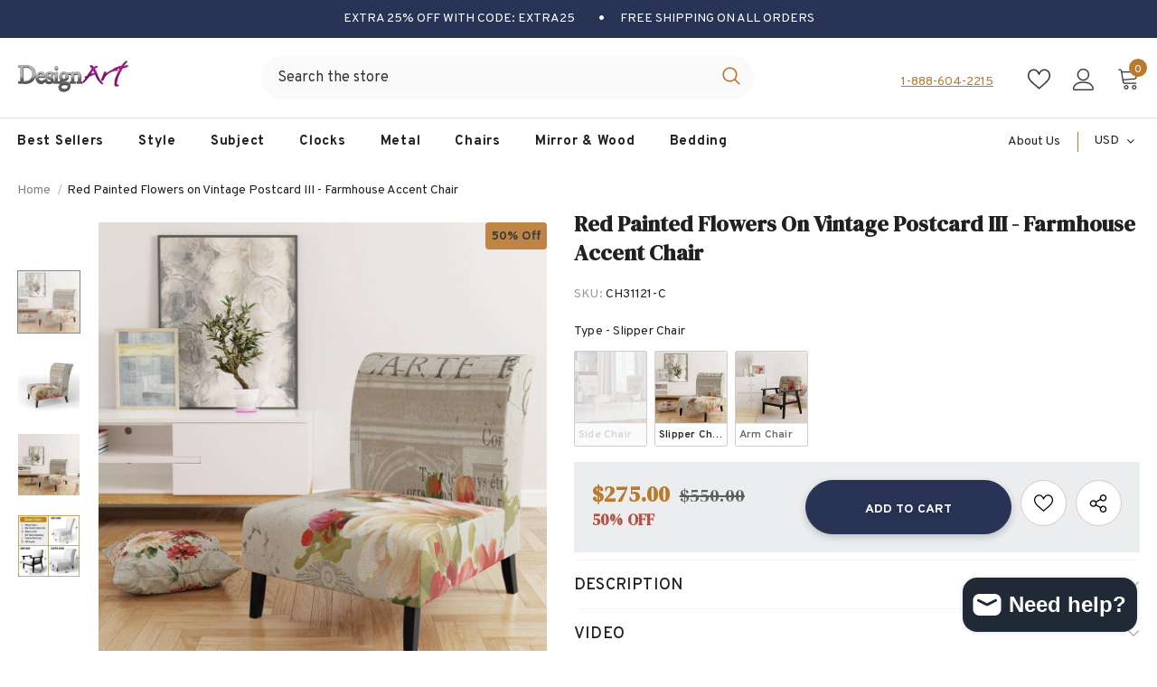

--- FILE ---
content_type: text/html; charset=utf-8
request_url: https://idesignart.com/products/ch31121
body_size: 83435
content:
  <!doctype html>
<!--[if lt IE 7]><html class="no-js lt-ie9 lt-ie8 lt-ie7" lang="en"> <![endif]-->
<!--[if IE 7]><html class="no-js lt-ie9 lt-ie8" lang="en"> <![endif]-->
<!--[if IE 8]><html class="no-js lt-ie9" lang="en"> <![endif]-->
<!--[if IE 9 ]><html class="ie9 no-js"> <![endif]-->
<!--[if (gt IE 9)|!(IE)]><!--> <html class="no-js"> <!--<![endif]-->
<head>
	<!-- Added by AVADA SEO Suite -->
	

	<!-- /Added by AVADA SEO Suite -->


  <!-- Google tag (gtag.js) -->
<script async src="https://www.googletagmanager.com/gtag/js?id=G-YWZHC6197R"></script>
<script>
  window.dataLayer = window.dataLayer || [];
  function gtag(){dataLayer.push(arguments);}
  gtag('js', new Date());

  gtag('config', 'G-YWZHC6197R');
  gtag('config', 'AW-11264378525');
</script>

  <!-- Event snippet for Website sale conversion page -->
<script>
  gtag('event', 'conversion', {
      'send_to': 'AW-11264378525/z5K4CJGxlOAYEJ2No_sp',
      'transaction_id': ''
  });
</script>
  
  <!-- Google Tag Manager -->
    <script>(function(w,d,s,l,i){w[l]=w[l]||[];w[l].push({'gtm.start':
    new Date().getTime(),event:'gtm.js'});var f=d.getElementsByTagName(s)[0],
    j=d.createElement(s),dl=l!='dataLayer'?'&l='+l:'';j.async=true;j.src=
    'https://www.googletagmanager.com/gtm.js?id='+i+dl;f.parentNode.insertBefore(j,f);
    })(window,document,'script','dataLayer','GTM-TF6B4RX');</script>
    <!-- End Google Tag Manager -->

<!-- BEGIN MerchantWidget Code -->
<script id='merchantWidgetScript'
        src="https://www.gstatic.com/shopping/merchant/merchantwidget.js"
        defer>
</script>
<script type="text/javascript">
  merchantWidgetScript.addEventListener('load', function () {
    merchantwidget.start({
     position: 'LEFT_BOTTOM',
      bottomMargin: 10,
   });
  });
</script>
<!-- END MerchantWidget Code -->

  
  <link rel="stylesheet" href="https://obscure-escarpment-2240.herokuapp.com/stylesheets/bcpo-front.css">
  <script>var bcpo_product={"id":6805531394183,"title":"Red Painted Flowers on Vintage Postcard III - Farmhouse Accent Chair","handle":"ch31121","description":"\u003cp\u003eAdd a beautiful accent to any room with this Farmhouse\/ Country accent chair. Our beautiful accent chairs are a great way to add comfort and style all at the same time. All our chairs are printed using the richest colors stemming from high density Italian ink and sewn using the softest fabrics. Enjoy our sturdy hardwood frame chairs in multiple designs and colors.\u003c\/p\u003e\u003cbr\u003e\n\u003cb\u003eFeatures\u003c\/b\u003e\n\u003cul\u003e\n\u003cli\u003e1 Accent chair included\u003c\/li\u003e\n\u003cli\u003eFoam Filled Seating\u003c\/li\u003e\n\u003cli\u003eWood Frame\u003c\/li\u003e\n\u003cli\u003eArm Style: Armless\u003c\/li\u003e\n\u003cli\u003eVelvet upholstery\u003c\/li\u003e\n\u003cli\u003eRequires Assembly\u003c\/li\u003e\n\u003cli\u003eColor : Red\u003c\/li\u003e\n\u003cli\u003eSide Chairs : 32in high x 20in deep x 21in wide\u003c\/li\u003e\n\u003cli\u003eSlipper Chair : 32in high x 22in deep x 25.5in wide\u003c\/li\u003e\n\u003cli\u003eArm Chair : 32in high x 23in deep x 23in wide\u003c\/li\u003e\n\u003c\/ul\u003e","published_at":"2022-10-01T16:20:38-04:00","created_at":"2022-10-01T16:20:48-04:00","vendor":"DesignArt","type":"Accent Chair","tags":["Accent Chair","Arm Chair","Chairs","Farmhouse","Floral","Pink","Red","Side Chair","Slipper Chair","via_enabled"],"price":26500,"price_min":26500,"price_max":27500,"available":true,"price_varies":true,"compare_at_price":53000,"compare_at_price_min":53000,"compare_at_price_max":55000,"compare_at_price_varies":true,"variants":[{"id":40184747950215,"title":"Side Chair","option1":"Side Chair","option2":null,"option3":null,"sku":"CH31121-A","requires_shipping":true,"taxable":true,"featured_image":{"id":30536375664775,"product_id":6805531394183,"position":2,"created_at":"2023-07-20T10:26:57-04:00","updated_at":"2025-08-17T07:59:07-04:00","alt":"Red Painted Flowers on Vintage Postcard III Farmhouse Accent Chair","width":2000,"height":2000,"src":"\/\/idesignart.com\/cdn\/shop\/products\/CH31121-A_1.jpg?v=1755431947","variant_ids":[40184747950215]},"available":false,"name":"Red Painted Flowers on Vintage Postcard III - Farmhouse Accent Chair - Side Chair","public_title":"Side Chair","options":["Side Chair"],"price":26500,"weight":0,"compare_at_price":53000,"inventory_management":"shopify","barcode":"0757730931004","featured_media":{"alt":"Red Painted Flowers on Vintage Postcard III Farmhouse Accent Chair","id":22808166006919,"position":2,"preview_image":{"aspect_ratio":1.0,"height":2000,"width":2000,"src":"\/\/idesignart.com\/cdn\/shop\/products\/CH31121-A_1.jpg?v=1755431947"}},"requires_selling_plan":false,"selling_plan_allocations":[]},{"id":40184748015751,"title":"Slipper Chair","option1":"Slipper Chair","option2":null,"option3":null,"sku":"CH31121-C","requires_shipping":true,"taxable":true,"featured_image":{"id":30536375795847,"product_id":6805531394183,"position":6,"created_at":"2023-07-20T10:26:57-04:00","updated_at":"2025-08-17T07:59:07-04:00","alt":"Red Painted Flowers on Vintage Postcard III Farmhouse Accent Chair","width":2000,"height":2000,"src":"\/\/idesignart.com\/cdn\/shop\/products\/CH31121-C_1.jpg?v=1755431947","variant_ids":[40184748015751]},"available":true,"name":"Red Painted Flowers on Vintage Postcard III - Farmhouse Accent Chair - Slipper Chair","public_title":"Slipper Chair","options":["Slipper Chair"],"price":27500,"weight":0,"compare_at_price":55000,"inventory_management":"shopify","barcode":"0757730934579","featured_media":{"alt":"Red Painted Flowers on Vintage Postcard III Farmhouse Accent Chair","id":22808166137991,"position":6,"preview_image":{"aspect_ratio":1.0,"height":2000,"width":2000,"src":"\/\/idesignart.com\/cdn\/shop\/products\/CH31121-C_1.jpg?v=1755431947"}},"requires_selling_plan":false,"selling_plan_allocations":[]},{"id":40531560038535,"title":"Arm Chair","option1":"Arm Chair","option2":null,"option3":null,"sku":"CH31121-D","requires_shipping":true,"taxable":true,"featured_image":{"id":30536375926919,"product_id":6805531394183,"position":10,"created_at":"2023-07-20T10:26:57-04:00","updated_at":"2025-08-17T07:59:07-04:00","alt":"Red Painted Flowers on Vintage Postcard III Farmhouse Accent Chair","width":2000,"height":2000,"src":"\/\/idesignart.com\/cdn\/shop\/products\/CH31121-D_1.jpg?v=1755431947","variant_ids":[40531560038535]},"available":true,"name":"Red Painted Flowers on Vintage Postcard III - Farmhouse Accent Chair - Arm Chair","public_title":"Arm Chair","options":["Arm Chair"],"price":27500,"weight":0,"compare_at_price":55000,"inventory_management":"shopify","barcode":"0724085782384","featured_media":{"alt":"Red Painted Flowers on Vintage Postcard III Farmhouse Accent Chair","id":22808166269063,"position":10,"preview_image":{"aspect_ratio":1.0,"height":2000,"width":2000,"src":"\/\/idesignart.com\/cdn\/shop\/products\/CH31121-D_1.jpg?v=1755431947"}},"requires_selling_plan":false,"selling_plan_allocations":[]}],"images":["\/\/idesignart.com\/cdn\/shop\/products\/CH31121-ACD.jpg?v=1755431947","\/\/idesignart.com\/cdn\/shop\/products\/CH31121-A_1.jpg?v=1755431947","\/\/idesignart.com\/cdn\/shop\/products\/CH31121-A_2.jpg?v=1755431947","\/\/idesignart.com\/cdn\/shop\/products\/CH31121-A_3.jpg?v=1755431947","\/\/idesignart.com\/cdn\/shop\/products\/CH31121-A_4.jpg?v=1755431947","\/\/idesignart.com\/cdn\/shop\/products\/CH31121-C_1.jpg?v=1755431947","\/\/idesignart.com\/cdn\/shop\/products\/CH31121-C_2.jpg?v=1755431947","\/\/idesignart.com\/cdn\/shop\/products\/CH31121-C_3.jpg?v=1755431947","\/\/idesignart.com\/cdn\/shop\/products\/CH-ACD_info_f353c4ae-dc66-4262-b67e-fdf62f2ed4ad.jpg?v=1755431947","\/\/idesignart.com\/cdn\/shop\/products\/CH31121-D_1.jpg?v=1755431947","\/\/idesignart.com\/cdn\/shop\/products\/CH31121-D_2.jpg?v=1755431947","\/\/idesignart.com\/cdn\/shop\/products\/CH31121-D_3.jpg?v=1755431947","\/\/idesignart.com\/cdn\/shop\/products\/CH31121-D_4.jpg?v=1755431947"],"featured_image":"\/\/idesignart.com\/cdn\/shop\/products\/CH31121-ACD.jpg?v=1755431947","options":["Type"],"media":[{"alt":"Red Painted Flowers on Vintage Postcard III Farmhouse Accent Chair","id":22808165974151,"position":1,"preview_image":{"aspect_ratio":1.0,"height":2000,"width":2000,"src":"\/\/idesignart.com\/cdn\/shop\/products\/CH31121-ACD.jpg?v=1755431947"},"aspect_ratio":1.0,"height":2000,"media_type":"image","src":"\/\/idesignart.com\/cdn\/shop\/products\/CH31121-ACD.jpg?v=1755431947","width":2000},{"alt":"Red Painted Flowers on Vintage Postcard III Farmhouse Accent Chair","id":22808166006919,"position":2,"preview_image":{"aspect_ratio":1.0,"height":2000,"width":2000,"src":"\/\/idesignart.com\/cdn\/shop\/products\/CH31121-A_1.jpg?v=1755431947"},"aspect_ratio":1.0,"height":2000,"media_type":"image","src":"\/\/idesignart.com\/cdn\/shop\/products\/CH31121-A_1.jpg?v=1755431947","width":2000},{"alt":"Red Painted Flowers on Vintage Postcard III Farmhouse Accent Chair","id":22808166039687,"position":3,"preview_image":{"aspect_ratio":1.0,"height":2000,"width":2000,"src":"\/\/idesignart.com\/cdn\/shop\/products\/CH31121-A_2.jpg?v=1755431947"},"aspect_ratio":1.0,"height":2000,"media_type":"image","src":"\/\/idesignart.com\/cdn\/shop\/products\/CH31121-A_2.jpg?v=1755431947","width":2000},{"alt":"Red Painted Flowers on Vintage Postcard III Farmhouse Accent Chair","id":22808166072455,"position":4,"preview_image":{"aspect_ratio":1.0,"height":2000,"width":2000,"src":"\/\/idesignart.com\/cdn\/shop\/products\/CH31121-A_3.jpg?v=1755431947"},"aspect_ratio":1.0,"height":2000,"media_type":"image","src":"\/\/idesignart.com\/cdn\/shop\/products\/CH31121-A_3.jpg?v=1755431947","width":2000},{"alt":"Red Painted Flowers on Vintage Postcard III Farmhouse Accent Chair","id":22808166105223,"position":5,"preview_image":{"aspect_ratio":1.0,"height":2000,"width":2000,"src":"\/\/idesignart.com\/cdn\/shop\/products\/CH31121-A_4.jpg?v=1755431947"},"aspect_ratio":1.0,"height":2000,"media_type":"image","src":"\/\/idesignart.com\/cdn\/shop\/products\/CH31121-A_4.jpg?v=1755431947","width":2000},{"alt":"Red Painted Flowers on Vintage Postcard III Farmhouse Accent Chair","id":22808166137991,"position":6,"preview_image":{"aspect_ratio":1.0,"height":2000,"width":2000,"src":"\/\/idesignart.com\/cdn\/shop\/products\/CH31121-C_1.jpg?v=1755431947"},"aspect_ratio":1.0,"height":2000,"media_type":"image","src":"\/\/idesignart.com\/cdn\/shop\/products\/CH31121-C_1.jpg?v=1755431947","width":2000},{"alt":"Red Painted Flowers on Vintage Postcard III Farmhouse Accent Chair","id":22808166170759,"position":7,"preview_image":{"aspect_ratio":1.0,"height":2000,"width":2000,"src":"\/\/idesignart.com\/cdn\/shop\/products\/CH31121-C_2.jpg?v=1755431947"},"aspect_ratio":1.0,"height":2000,"media_type":"image","src":"\/\/idesignart.com\/cdn\/shop\/products\/CH31121-C_2.jpg?v=1755431947","width":2000},{"alt":"Red Painted Flowers on Vintage Postcard III Farmhouse Accent Chair","id":22808166203527,"position":8,"preview_image":{"aspect_ratio":1.0,"height":2000,"width":2000,"src":"\/\/idesignart.com\/cdn\/shop\/products\/CH31121-C_3.jpg?v=1755431947"},"aspect_ratio":1.0,"height":2000,"media_type":"image","src":"\/\/idesignart.com\/cdn\/shop\/products\/CH31121-C_3.jpg?v=1755431947","width":2000},{"alt":"Red Painted Flowers on Vintage Postcard III Farmhouse Accent Chair","id":22808166236295,"position":9,"preview_image":{"aspect_ratio":1.0,"height":2000,"width":2000,"src":"\/\/idesignart.com\/cdn\/shop\/products\/CH-ACD_info_f353c4ae-dc66-4262-b67e-fdf62f2ed4ad.jpg?v=1755431947"},"aspect_ratio":1.0,"height":2000,"media_type":"image","src":"\/\/idesignart.com\/cdn\/shop\/products\/CH-ACD_info_f353c4ae-dc66-4262-b67e-fdf62f2ed4ad.jpg?v=1755431947","width":2000},{"alt":"Red Painted Flowers on Vintage Postcard III Farmhouse Accent Chair","id":22808166269063,"position":10,"preview_image":{"aspect_ratio":1.0,"height":2000,"width":2000,"src":"\/\/idesignart.com\/cdn\/shop\/products\/CH31121-D_1.jpg?v=1755431947"},"aspect_ratio":1.0,"height":2000,"media_type":"image","src":"\/\/idesignart.com\/cdn\/shop\/products\/CH31121-D_1.jpg?v=1755431947","width":2000},{"alt":"Red Painted Flowers on Vintage Postcard III Farmhouse Accent Chair","id":22808166301831,"position":11,"preview_image":{"aspect_ratio":1.0,"height":2000,"width":2000,"src":"\/\/idesignart.com\/cdn\/shop\/products\/CH31121-D_2.jpg?v=1755431947"},"aspect_ratio":1.0,"height":2000,"media_type":"image","src":"\/\/idesignart.com\/cdn\/shop\/products\/CH31121-D_2.jpg?v=1755431947","width":2000},{"alt":"Red Painted Flowers on Vintage Postcard III Farmhouse Accent Chair","id":22808166334599,"position":12,"preview_image":{"aspect_ratio":1.0,"height":2000,"width":2000,"src":"\/\/idesignart.com\/cdn\/shop\/products\/CH31121-D_3.jpg?v=1755431947"},"aspect_ratio":1.0,"height":2000,"media_type":"image","src":"\/\/idesignart.com\/cdn\/shop\/products\/CH31121-D_3.jpg?v=1755431947","width":2000},{"alt":"Red Painted Flowers on Vintage Postcard III Farmhouse Accent Chair","id":22808166367367,"position":13,"preview_image":{"aspect_ratio":1.0,"height":2000,"width":2000,"src":"\/\/idesignart.com\/cdn\/shop\/products\/CH31121-D_4.jpg?v=1755431947"},"aspect_ratio":1.0,"height":2000,"media_type":"image","src":"\/\/idesignart.com\/cdn\/shop\/products\/CH31121-D_4.jpg?v=1755431947","width":2000}],"requires_selling_plan":false,"selling_plan_groups":[],"content":"\u003cp\u003eAdd a beautiful accent to any room with this Farmhouse\/ Country accent chair. Our beautiful accent chairs are a great way to add comfort and style all at the same time. All our chairs are printed using the richest colors stemming from high density Italian ink and sewn using the softest fabrics. Enjoy our sturdy hardwood frame chairs in multiple designs and colors.\u003c\/p\u003e\u003cbr\u003e\n\u003cb\u003eFeatures\u003c\/b\u003e\n\u003cul\u003e\n\u003cli\u003e1 Accent chair included\u003c\/li\u003e\n\u003cli\u003eFoam Filled Seating\u003c\/li\u003e\n\u003cli\u003eWood Frame\u003c\/li\u003e\n\u003cli\u003eArm Style: Armless\u003c\/li\u003e\n\u003cli\u003eVelvet upholstery\u003c\/li\u003e\n\u003cli\u003eRequires Assembly\u003c\/li\u003e\n\u003cli\u003eColor : Red\u003c\/li\u003e\n\u003cli\u003eSide Chairs : 32in high x 20in deep x 21in wide\u003c\/li\u003e\n\u003cli\u003eSlipper Chair : 32in high x 22in deep x 25.5in wide\u003c\/li\u003e\n\u003cli\u003eArm Chair : 32in high x 23in deep x 23in wide\u003c\/li\u003e\n\u003c\/ul\u003e"};  var bcpo_settings={"fallback":"default","auto_select":"on","load_main_image":"on","replaceImage":"on","border_style":"round","tooltips":"show","sold_out_style":"transparent","theme":"light","jumbo_colors":"medium","jumbo_images":"medium","circle_swatches":"","inventory_style":"amazon","override_ajax":"on","add_price_addons":"off","theme2":"on","money_format2":"${{amount}} USD","money_format_without_currency":"${{amount}}","show_currency":"off","file_upload_warning":"off","global_auto_image_options":"Media,Frame,Size","global_color_options":"","global_colors":[{"key":"","value":"ecf42f"}],"shop_currency":"USD"};var inventory_quantity = [];inventory_quantity.push(0);inventory_quantity.push(1998);inventory_quantity.push(1998);if(bcpo_product) { for (var i = 0; i < bcpo_product.variants.length; i += 1) { bcpo_product.variants[i].inventory_quantity = inventory_quantity[i]; }}window.bcpo = window.bcpo || {}; bcpo.cart = {"note":null,"attributes":{},"original_total_price":0,"total_price":0,"total_discount":0,"total_weight":0.0,"item_count":0,"items":[],"requires_shipping":false,"currency":"USD","items_subtotal_price":0,"cart_level_discount_applications":[],"checkout_charge_amount":0}; bcpo.ogFormData = FormData; bcpo.money_with_currency_format = "${{amount}} USD";bcpo.money_format = "${{amount}}";</script>
  <script>if (window.bcpo) bcpo.disabled = true;</script>

<script type="application/ld+json">
{
  "@context": "https://schema.org",
  "@type": "OnlineStore",
  "name": "IDesignart | Wall Art,  Mirrors, Chairs, Clocks and More",
  "url": "https://idesignart.com/",
  "telephone": "(888) 604-2215",
  "sameAs": [
    "https://www.instagram.com/designart.decor/",
    "https://www.facebook.com/IDESIGNARTcom",
    "https://www.pinterest.com/idesignartdecor/"
  ]
}
</script>


  <!-- Basic page needs ================================================== -->
  <meta charset="utf-8">
  <meta http-equiv="X-UA-Compatible" content="IE=edge,chrome=1">
	
  <!-- Title and description ================================================== -->
   
  <title>
    Red Painted Flowers on Vintage Postcard III - Farmhouse Accent Chair
    
    

     &ndash; 
    IDesignart | Wall Art,  Mirrors, Chairs, Clocks and More
    
  </title>
  

  
  <meta name="description" content="Add a beautiful accent to any room with this Farmhouse/ Country accent chair. Our beautiful accent chairs are a great way to add comfort and style all at the same time. All our chairs are printed using the richest colors stemming from high density Italian ink and sewn using the softest fabrics. Enjoy our sturdy hardwoo">
  

  <!-- Product meta ================================================== -->
  


  <meta property="og:type" content="product">
  <meta property="og:title" content="Red Painted Flowers on Vintage Postcard III - Farmhouse Accent Chair">
  
  <meta property="og:image" content="http://idesignart.com/cdn/shop/products/CH31121-ACD_grande.jpg?v=1755431947">
  <meta property="og:image:secure_url" content="https://idesignart.com/cdn/shop/products/CH31121-ACD_grande.jpg?v=1755431947">
  
  <meta property="og:image" content="http://idesignart.com/cdn/shop/products/CH31121-A_1_grande.jpg?v=1755431947">
  <meta property="og:image:secure_url" content="https://idesignart.com/cdn/shop/products/CH31121-A_1_grande.jpg?v=1755431947">
  
  <meta property="og:image" content="http://idesignart.com/cdn/shop/products/CH31121-A_2_grande.jpg?v=1755431947">
  <meta property="og:image:secure_url" content="https://idesignart.com/cdn/shop/products/CH31121-A_2_grande.jpg?v=1755431947">
  
  <meta property="og:price:amount" content="265.00">
  <meta property="og:price:currency" content="USD">


  <meta property="og:description" content="Add a beautiful accent to any room with this Farmhouse/ Country accent chair. Our beautiful accent chairs are a great way to add comfort and style all at the same time. All our chairs are printed using the richest colors stemming from high density Italian ink and sewn using the softest fabrics. Enjoy our sturdy hardwoo">


  <meta property="og:url" content="https://idesignart.com/products/ch31121">
  <meta property="og:site_name" content="IDesignart | Wall Art,  Mirrors, Chairs, Clocks and More">
  <!-- /snippets/twitter-card.liquid -->





  <meta name="twitter:card" content="product">
  <meta name="twitter:title" content="Red Painted Flowers on Vintage Postcard III - Farmhouse Accent Chair">
  <meta name="twitter:description" content="Add a beautiful accent to any room with this Farmhouse/ Country accent chair. Our beautiful accent chairs are a great way to add comfort and style all at the same time. All our chairs are printed using the richest colors stemming from high density Italian ink and sewn using the softest fabrics. Enjoy our sturdy hardwood frame chairs in multiple designs and colors.
Features

1 Accent chair included
Foam Filled Seating
Wood Frame
Arm Style: Armless
Velvet upholstery
Requires Assembly
Color : Red
Side Chairs : 32in high x 20in deep x 21in wide
Slipper Chair : 32in high x 22in deep x 25.5in wide
Arm Chair : 32in high x 23in deep x 23in wide
">
  <meta name="twitter:image" content="https://idesignart.com/cdn/shop/products/CH31121-ACD_medium.jpg?v=1755431947">
  <meta name="twitter:image:width" content="240">
  <meta name="twitter:image:height" content="240">
  <meta name="twitter:label1" content="Price">
  <meta name="twitter:data1" content="From $265.00 USD">
  
  <meta name="twitter:label2" content="Brand">
  <meta name="twitter:data2" content="DesignArt">
  



  <!-- Helpers ================================================== -->
  <link rel="canonical" href="https://idesignart.com/products/ch31121">
  <link canonical-shop-url="https://idesignart.com/">
  <meta name="viewport" content="width=device-width,initial-scale=1">
  <link rel="preload" href="//idesignart.com/cdn/shop/t/18/assets/vendor.min.css?v=72559489221033970801697474527" as="style">
  <link rel="preload" href="//idesignart.com/cdn/shop/t/18/assets/theme-styles.css?v=100157866585617433691765254038" as="style">
  <link rel="preload" href="//idesignart.com/cdn/shop/t/18/assets/theme-styles-responsive.css?v=72137482540763075301749149908" as="style">
  <link rel="preload" href="//idesignart.com/cdn/shop/t/18/assets/theme-settings.css?v=160661966984347541371747236403" as="style">
  <link rel="preload" href="//idesignart.com/cdn/shop/t/18/assets/header-05.css?v=90011427978095769571697474527" as="style">
  <link rel="preload" href="//idesignart.com/cdn/shop/t/18/assets/header-06.css?v=102140970907697465341697474527" as="style">
  <link rel="preload" href="//idesignart.com/cdn/shop/t/18/assets/header-07.css?v=100353581849455261521697474527" as="style">
  <link rel="preload" href="//idesignart.com/cdn/shop/t/18/assets/header-08.css?v=127771429319568437651744048537" as="style">
  <link rel="preload" href="//idesignart.com/cdn/shop/t/18/assets/footer-06.css?v=132629616272968652451697474527" as="style">
  <link rel="preload" href="//idesignart.com/cdn/shop/t/18/assets/footer-07.css?v=19457261069086938391697474527" as="style">
  <link rel="preload" href="//idesignart.com/cdn/shop/t/18/assets/footer-08.css?v=17161311055609253561697474527" as="style">
  <link rel="preload" href="//idesignart.com/cdn/shop/t/18/assets/footer-09.css?v=150461988246541377381747075307" as="style">
  <link rel="preload" href="//idesignart.com/cdn/shop/t/18/assets/product-skin.css?v=86030726725359264551697474527" as="style">
  <link rel="preload" href="//idesignart.com/cdn/shop/t/18/assets/layout_style_1170.css?v=122407904179715024291764300592" as="style">
  <link rel="preload" href="//idesignart.com/cdn/shop/t/18/assets/layout_style_fullwidth.css?v=139908533630461757151697474527" as="style">
  <link rel="preload" href="//idesignart.com/cdn/shop/t/18/assets/layout_style_flower.css?v=92943696151700528891697474527" as="style">
  <link rel="preload" href="//idesignart.com/cdn/shop/t/18/assets/layout_style_suppermarket.css?v=128954938120041481171697474527" as="style">
  <link rel="preload" href="//idesignart.com/cdn/shop/t/18/assets/layout_style_surfup.css?v=138863913182371932021697474527" as="style">
  <link rel="preload" href="//idesignart.com/cdn/shop/t/18/assets/product-supermarket.css?v=115315034469151337291697474527" as="style">
  <link rel="preload" href="//idesignart.com/cdn/shop/t/18/assets/jquery.min.js?v=56888366816115934351697474527" as="script">

  <!-- Favicon -->
  
  <link rel="shortcut icon" href="//idesignart.com/cdn/shop/files/favicon_32x32.png?v=1664792267" type="image/png">
  
  
  <!-- Styles -->
  <style>
    
@import url('https://fonts.googleapis.com/css?family=Overpass:300,300i,400,400i,500,500i,600,600i,700,700i,800,800i&display=swap');
			    

          
@import url('https://fonts.googleapis.com/css?family=DM+Serif+Display:300,300i,400,400i,500,500i,600,600i,700,700i,800,800i&display=swap');
			        
          
    
    :root {
      --font_size: 14px;
      --font_size_minus1: 13px;
      --font_size_minus2: 12px;
      --font_size_minus3: 11px;
      --font_size_minus4: 10px;
      --font_size_plus1: 15px;
      --font_size_plus2: 16px;
      --font_size_plus3: 17px;
      --font_size_plus4: 18px;
      --font_size_plus5: 19px;
      --font_size_plus6: 20px;
      --font_size_plus7: 21px;
      --font_size_plus8: 22px;
      --font_size_plus9: 23px;
      --font_size_plus10: 24px;
      --font_size_plus11: 25px;
      --font_size_plus12: 26px;
      --font_size_plus13: 27px;
      --font_size_plus14: 28px;
      --font_size_plus15: 29px;
      --font_size_plus16: 30px;
      --font_size_plus18: 32px;
      --font_size_plus21: 35px;
      --font_size_plus22: 36px;
      --font_size_plus23: 37px;
      --font_size_plus24: 38px;
      --font_size_plus29: 43px;
      --font_size_plus33: 47px;
      --font_size_plus34: 48px;

	  --fonts_name: Overpass;
	  --fonts_name_2: DM Serif Display;

      /* Color */
      --body_bg: #ffffff;
      --body_color: #505050;
      --link_color: #0688e2;
      --link_color_hover: #232323;
      --link_color_underline: rgba(6, 136, 226, 0.3);

      /* Breadcrumb */
      --breadcrumb_color : #999999;
      --breadcrumb_text_transform : capitalize;

      /* Header and Title */
      --page_title_font_size: 24px;
      --page_title_font_size_minus4: 20px;
      --page_title_font_size_minus6: 18px;
      --page_title_font_size_plus5: 29px;
      --page_title_color: #202020;
      --page_title_text_align : left;
      --page_title_color_underline: rgba(32, 32, 32, 0.3);

      /* Product  */
      --product_name_font_size: 14px;
      --product_name_line_height: 24px;
      --product_text_transform: capitalize;
      --product_name_font_weight: 600;
      --product_name_text_align: left;
      --product_vendor_text_transform: uppercase;
      --product_vendor_font_weight: 900;
      --product_vendor_font_size: 14px;

      --color_title_pr: #202020;
      --color_title_pr_hover: #202020;
      --color_title_pr_hover_underline: rgba(32, 32, 32, 0.3);
      --color_vendor : #202020;
      --sale_text : #3c3c3c;
      --bg_sale : #bf8545;
      --custom_label_text : #ffffff;
      --custom_label_bg : #438e4a;
      --bundle_label_text : #ffffff;
      --bundle_label_bg : #232323;
      --new_label_text : #ffffff;
      --new_label_bg : #293355;
      --new_label_border : #293355;
      --sold_out_text : #ffffff;
      --bg_sold_out : #c1c1c1;
      --color_price: #202020;
      --color_price_sale: #ba7a2d;
      --color_compare_price: #cccccc;
      --color_compare_product: #fff;
      
        
        --color_quick_view: rgba(255, 255, 255, 0.7);
        --bg_quick_view: rgba(0, 0, 0, 0.8);
        
      
      --border_quick_view: transparent;
      --color_wishlist: #0e0e0e;
      --bg_wishlist: #ffe5e5;
      --border_wishlist: transparent;
      --bg_wishlist_active: #ffe5e5;

      /* Button 1 */
      --background_1: #293355;
      --color_1 : #ffffff;
      --border_1 : #293355;

      /* Button 2 */
      --background_2: #ffffff;
      --color_2 : #232323;
      --border_2 : #ffffff;

      /* Button 3 */
      --background_3: #293355;
      --color_3 : #ffffff;
      --border_3 : #293355;

      /* Button Add To Cart */
      --color_add_to_cart : #fff;
      --border_add_to_cart : #000;
      --background_add_to_cart : #000;

      --color_add_to_cart_hover : #000;
      --border_add_to_cart_hover : #000;
      --background_add_to_cart_hover : #fff;


      /* Button */
      
        --button_font_family: DM Serif Display;
      
      --button_font_size: px;
      --button_font_weight: ;
      --button_border_radius: px;
      --button_border_width: px;
      --button_border_style: ;
      --button_text_align: ;
      --button_text_transform: ;
      --button_letter_spacing: ;
      --button_padding_top: px;
      --button_padding_bottom: px;
      --button_padding_left: px;
      --button_padding_right: px;

      

      /* Border Color */
      --border_widget_title : #e0e0e0;
      --border_color_1 : #ebebeb;
      --border_color_2: #e7e7e7;
      --border_page_title: #eaeaea;
      --border_input: #cbcbcb;
      --border_checkbox: #d0d0d0;
      --border_dropdown: #dadada;
      --border_bt_sidebar : #f6f6f6;
      --color_icon_drop: #6b6b6b;

      
          --color_ipt: #3c3c3c;
        

      
      --color_slick_arrow: #000000;
      --color_border_slick_arrow: #e5e5e5;
      --color_bg_slick_arrow: #e5e5e5;
      

      /*color Mobile*/

      --color_menu_mb: #232323;
      --color_menu_level3: #3c3c3c;

      /* Mixin ================= */
      
          --padding_btn: 20px 15px 18px !important;
          --padding_btn_bundle: 20px 15px 18px;
          --padding_btn_qv_add_to_cart: 20px 15px 18px;
          --font_size_btn: var(--font_size);
          --letter_spacing_btn: 0;
      

      
      
          --color-price-box: var(--color_compare_price);
      

      --color_review: #ba7a2d;
      --color_review_empty: #cccccc;

      --border-product-image: #dedede;

      
      --border-radius-17: 0;
      --border-radius-50: 0;
      

      --ask_an_expert_positon: 20vh;
      --ask_an_expert_positon_tb: 14vh;
    }
</style>
  <link href="//idesignart.com/cdn/shop/t/18/assets/vendor.min.css?v=72559489221033970801697474527" rel="stylesheet" type="text/css" media="all" />
<link href="//idesignart.com/cdn/shop/t/18/assets/theme-styles.css?v=100157866585617433691765254038" rel="stylesheet" type="text/css" media="all" />
<link href="//idesignart.com/cdn/shop/t/18/assets/theme-styles-responsive.css?v=72137482540763075301749149908" rel="stylesheet" type="text/css" media="all" />
<link href="//idesignart.com/cdn/shop/t/18/assets/theme-settings.css?v=160661966984347541371747236403" rel="stylesheet" type="text/css" media="all" />



	<link href="//idesignart.com/cdn/shop/t/18/assets/layout_style_1170.css?v=122407904179715024291764300592" rel="stylesheet" type="text/css" media="all" />









	<link href="//idesignart.com/cdn/shop/t/18/assets/header-08.css?v=127771429319568437651744048537" rel="stylesheet" type="text/css" media="all" />









	<link href="//idesignart.com/cdn/shop/t/18/assets/footer-09.css?v=150461988246541377381747075307" rel="stylesheet" type="text/css" media="all" />





	<link href="//idesignart.com/cdn/shop/t/18/assets/product-supermarket.css?v=115315034469151337291697474527" rel="stylesheet" type="text/css" media="all" />














  
   <!-- Scripts -->
  <script src="//idesignart.com/cdn/shop/t/18/assets/jquery.min.js?v=56888366816115934351697474527" type="text/javascript"></script>
<script src="//idesignart.com/cdn/shop/t/18/assets/jquery-cookie.min.js?v=72365755745404048181697474527" type="text/javascript"></script>
<script src="//idesignart.com/cdn/shop/t/18/assets/lazysizes.min.js?v=84414966064882348651697474527" type="text/javascript"></script>

<script>
  	window.lazySizesConfig = window.lazySizesConfig || {};
    lazySizesConfig.loadMode = 1;
    window.lazySizesConfig.init = false;
    lazySizes.init();
  
    window.ajax_cart = "upsell";
    window.money_format = "${{amount}}";//"${{amount}} USD";
    window.shop_currency = "USD";
    window.show_multiple_currencies = true;
    window.use_color_swatch = true;
    window.product_variant_name = true;
        window.color_swatch_style = "variant";
    window.enable_sidebar_multiple_choice = true;
    window.file_url = "//idesignart.com/cdn/shop/files/?v=400275";
    window.asset_url = "";
    window.router = "";
    window.swatch_recently = "color, couleur, media,";
    window.label_sale = "discount_sale";
    window.layout_style = "layout_style_1170";
    window.layout_home = "";
    window.product_style = "supermarket";
    window.category_style = "default";
    window.layout_body = "full";
        
    window.inventory_text = {
        in_stock: "In stock",
        many_in_stock: "Many in stock",
        out_of_stock: "Out of stock",
        add_to_cart: "Add to cart",
        add_all_to_cart: "Add all to Cart",
        sold_out: "Sold Out",
        select_options : "Select options",
        unavailable: "Sold Out",
        view_all_collection: "View All",
        no_more_product: "No more product",
        show_options: "Show Variants",
        hide_options: "Hide Variants",
        adding : "Adding",
        thank_you : "Thank You",
        add_more : "Add More",
        cart_feedback : "Added",
        add_wishlist : "Add to Wish List",
        remove_wishlist : "Remove Wish List",
        add_wishlist_1 : "Add to wishlist",
        remove_wishlist_1 : "Remove wishlist",
        previous: "Prev",
        next: "Next",
      	pre_order : "Pre Order",
        hotStock: "Hurry up! only [inventory] left",
        view_more: "View All",
        view_less : "View Less",
        show_more: "Show More",
        show_less : "Show Less",
        days : "Days",
        hours : "Hours",
        mins : "Mins",
        secs : "Secs",

        customlabel: "Custom Label",
        newlabel: "New",
        salelabel: "Sale",
        soldoutlabel: "Sold Out",
        bundlelabel: "Bundle",

        message_compare : "You must select at least two products to compare!",
        message_iscart : "is added to your shopping cart.",

        add_compare : "Add to compare",
        remove_compare : "Remove compare",
        remove: "Remove",
        warning_quantity: "Maximum quantity",
    };
    window.multi_lang = false;
    window.collection_pagination_type = "default";

    window.newsletter_popup = true;
    window.hidden_newsletter = true;
    window.option_ptoduct1 = "size";
    window.option_ptoduct2 = "color";
    window.option_ptoduct3 = "option 3"

    /* Free Shipping Message */
    window.free_shipping_color1 = "#f44336";  
    window.free_shipping_color2 = "#ff9800";
    window.free_shipping_color3 = "#69c69c";
    window.free_shipping_price = 0;
    window.free_shipping_text = {
        free_shipping_message_1: "You qualify for free shipping!",
        free_shipping_message_2:"Only",
        free_shipping_message_3: "away from",
        free_shipping_message_4: "free shipping",
        free_shipping_1: "Free",
        free_shipping_2: "TBD",
    }

</script>

  <!-- Header hook for plugins ================================ -->
  
<!-- starapps_scripts_start -->
<!-- This code is automatically managed by StarApps Studio -->
<!-- Please contact support@starapps.studio for any help -->
<script type="application/json" sa-product-json="true">
          {
            "id": 6805531394183,
            "title": "Red Painted Flowers on Vintage Postcard III - Farmhouse Accent Chair",
            "handle": "ch31121","product_images": [{ "id":30536375632007,"src":"\/\/idesignart.com\/cdn\/shop\/products\/CH31121-ACD.jpg?v=1755431947" }  ,  { "id":30536375664775,"src":"\/\/idesignart.com\/cdn\/shop\/products\/CH31121-A_1.jpg?v=1755431947" }  ,  { "id":30536375697543,"src":"\/\/idesignart.com\/cdn\/shop\/products\/CH31121-A_2.jpg?v=1755431947" }  ,  { "id":30536375730311,"src":"\/\/idesignart.com\/cdn\/shop\/products\/CH31121-A_3.jpg?v=1755431947" }  ,  { "id":30536375763079,"src":"\/\/idesignart.com\/cdn\/shop\/products\/CH31121-A_4.jpg?v=1755431947" }  ,  { "id":30536375795847,"src":"\/\/idesignart.com\/cdn\/shop\/products\/CH31121-C_1.jpg?v=1755431947" }  ,  { "id":30536375828615,"src":"\/\/idesignart.com\/cdn\/shop\/products\/CH31121-C_2.jpg?v=1755431947" }  ,  { "id":30536375861383,"src":"\/\/idesignart.com\/cdn\/shop\/products\/CH31121-C_3.jpg?v=1755431947" }  ,  { "id":30536375894151,"src":"\/\/idesignart.com\/cdn\/shop\/products\/CH-ACD_info_f353c4ae-dc66-4262-b67e-fdf62f2ed4ad.jpg?v=1755431947" }  ,  { "id":30536375926919,"src":"\/\/idesignart.com\/cdn\/shop\/products\/CH31121-D_1.jpg?v=1755431947" }  ,  { "id":30536375959687,"src":"\/\/idesignart.com\/cdn\/shop\/products\/CH31121-D_2.jpg?v=1755431947" }  ,  { "id":30536375992455,"src":"\/\/idesignart.com\/cdn\/shop\/products\/CH31121-D_3.jpg?v=1755431947" }  ,  { "id":30536376025223,"src":"\/\/idesignart.com\/cdn\/shop\/products\/CH31121-D_4.jpg?v=1755431947" }  ],
            "media": [{"alt":"Red Painted Flowers on Vintage Postcard III Farmhouse Accent Chair","id":22808165974151,"position":1,"preview_image":{"aspect_ratio":1.0,"height":2000,"width":2000,"src":"\/\/idesignart.com\/cdn\/shop\/products\/CH31121-ACD.jpg?v=1755431947"},"aspect_ratio":1.0,"height":2000,"media_type":"image","src":"\/\/idesignart.com\/cdn\/shop\/products\/CH31121-ACD.jpg?v=1755431947","width":2000},{"alt":"Red Painted Flowers on Vintage Postcard III Farmhouse Accent Chair","id":22808166006919,"position":2,"preview_image":{"aspect_ratio":1.0,"height":2000,"width":2000,"src":"\/\/idesignart.com\/cdn\/shop\/products\/CH31121-A_1.jpg?v=1755431947"},"aspect_ratio":1.0,"height":2000,"media_type":"image","src":"\/\/idesignart.com\/cdn\/shop\/products\/CH31121-A_1.jpg?v=1755431947","width":2000},{"alt":"Red Painted Flowers on Vintage Postcard III Farmhouse Accent Chair","id":22808166039687,"position":3,"preview_image":{"aspect_ratio":1.0,"height":2000,"width":2000,"src":"\/\/idesignart.com\/cdn\/shop\/products\/CH31121-A_2.jpg?v=1755431947"},"aspect_ratio":1.0,"height":2000,"media_type":"image","src":"\/\/idesignart.com\/cdn\/shop\/products\/CH31121-A_2.jpg?v=1755431947","width":2000},{"alt":"Red Painted Flowers on Vintage Postcard III Farmhouse Accent Chair","id":22808166072455,"position":4,"preview_image":{"aspect_ratio":1.0,"height":2000,"width":2000,"src":"\/\/idesignart.com\/cdn\/shop\/products\/CH31121-A_3.jpg?v=1755431947"},"aspect_ratio":1.0,"height":2000,"media_type":"image","src":"\/\/idesignart.com\/cdn\/shop\/products\/CH31121-A_3.jpg?v=1755431947","width":2000},{"alt":"Red Painted Flowers on Vintage Postcard III Farmhouse Accent Chair","id":22808166105223,"position":5,"preview_image":{"aspect_ratio":1.0,"height":2000,"width":2000,"src":"\/\/idesignart.com\/cdn\/shop\/products\/CH31121-A_4.jpg?v=1755431947"},"aspect_ratio":1.0,"height":2000,"media_type":"image","src":"\/\/idesignart.com\/cdn\/shop\/products\/CH31121-A_4.jpg?v=1755431947","width":2000},{"alt":"Red Painted Flowers on Vintage Postcard III Farmhouse Accent Chair","id":22808166137991,"position":6,"preview_image":{"aspect_ratio":1.0,"height":2000,"width":2000,"src":"\/\/idesignart.com\/cdn\/shop\/products\/CH31121-C_1.jpg?v=1755431947"},"aspect_ratio":1.0,"height":2000,"media_type":"image","src":"\/\/idesignart.com\/cdn\/shop\/products\/CH31121-C_1.jpg?v=1755431947","width":2000},{"alt":"Red Painted Flowers on Vintage Postcard III Farmhouse Accent Chair","id":22808166170759,"position":7,"preview_image":{"aspect_ratio":1.0,"height":2000,"width":2000,"src":"\/\/idesignart.com\/cdn\/shop\/products\/CH31121-C_2.jpg?v=1755431947"},"aspect_ratio":1.0,"height":2000,"media_type":"image","src":"\/\/idesignart.com\/cdn\/shop\/products\/CH31121-C_2.jpg?v=1755431947","width":2000},{"alt":"Red Painted Flowers on Vintage Postcard III Farmhouse Accent Chair","id":22808166203527,"position":8,"preview_image":{"aspect_ratio":1.0,"height":2000,"width":2000,"src":"\/\/idesignart.com\/cdn\/shop\/products\/CH31121-C_3.jpg?v=1755431947"},"aspect_ratio":1.0,"height":2000,"media_type":"image","src":"\/\/idesignart.com\/cdn\/shop\/products\/CH31121-C_3.jpg?v=1755431947","width":2000},{"alt":"Red Painted Flowers on Vintage Postcard III Farmhouse Accent Chair","id":22808166236295,"position":9,"preview_image":{"aspect_ratio":1.0,"height":2000,"width":2000,"src":"\/\/idesignart.com\/cdn\/shop\/products\/CH-ACD_info_f353c4ae-dc66-4262-b67e-fdf62f2ed4ad.jpg?v=1755431947"},"aspect_ratio":1.0,"height":2000,"media_type":"image","src":"\/\/idesignart.com\/cdn\/shop\/products\/CH-ACD_info_f353c4ae-dc66-4262-b67e-fdf62f2ed4ad.jpg?v=1755431947","width":2000},{"alt":"Red Painted Flowers on Vintage Postcard III Farmhouse Accent Chair","id":22808166269063,"position":10,"preview_image":{"aspect_ratio":1.0,"height":2000,"width":2000,"src":"\/\/idesignart.com\/cdn\/shop\/products\/CH31121-D_1.jpg?v=1755431947"},"aspect_ratio":1.0,"height":2000,"media_type":"image","src":"\/\/idesignart.com\/cdn\/shop\/products\/CH31121-D_1.jpg?v=1755431947","width":2000},{"alt":"Red Painted Flowers on Vintage Postcard III Farmhouse Accent Chair","id":22808166301831,"position":11,"preview_image":{"aspect_ratio":1.0,"height":2000,"width":2000,"src":"\/\/idesignart.com\/cdn\/shop\/products\/CH31121-D_2.jpg?v=1755431947"},"aspect_ratio":1.0,"height":2000,"media_type":"image","src":"\/\/idesignart.com\/cdn\/shop\/products\/CH31121-D_2.jpg?v=1755431947","width":2000},{"alt":"Red Painted Flowers on Vintage Postcard III Farmhouse Accent Chair","id":22808166334599,"position":12,"preview_image":{"aspect_ratio":1.0,"height":2000,"width":2000,"src":"\/\/idesignart.com\/cdn\/shop\/products\/CH31121-D_3.jpg?v=1755431947"},"aspect_ratio":1.0,"height":2000,"media_type":"image","src":"\/\/idesignart.com\/cdn\/shop\/products\/CH31121-D_3.jpg?v=1755431947","width":2000},{"alt":"Red Painted Flowers on Vintage Postcard III Farmhouse Accent Chair","id":22808166367367,"position":13,"preview_image":{"aspect_ratio":1.0,"height":2000,"width":2000,"src":"\/\/idesignart.com\/cdn\/shop\/products\/CH31121-D_4.jpg?v=1755431947"},"aspect_ratio":1.0,"height":2000,"media_type":"image","src":"\/\/idesignart.com\/cdn\/shop\/products\/CH31121-D_4.jpg?v=1755431947","width":2000}],"metafields": {},
            "vendor": "DesignArt",
            "variants": [{"id":40184747950215,"title":"Side Chair","option1":"Side Chair","option2":null,"option3":null,"sku":"CH31121-A","requires_shipping":true,"taxable":true,"featured_image":{"id":30536375664775,"product_id":6805531394183,"position":2,"created_at":"2023-07-20T10:26:57-04:00","updated_at":"2025-08-17T07:59:07-04:00","alt":"Red Painted Flowers on Vintage Postcard III Farmhouse Accent Chair","width":2000,"height":2000,"src":"\/\/idesignart.com\/cdn\/shop\/products\/CH31121-A_1.jpg?v=1755431947","variant_ids":[40184747950215]},"available":false,"name":"Red Painted Flowers on Vintage Postcard III - Farmhouse Accent Chair - Side Chair","public_title":"Side Chair","options":["Side Chair"],"price":26500,"weight":0,"compare_at_price":53000,"inventory_management":"shopify","barcode":"0757730931004","featured_media":{"alt":"Red Painted Flowers on Vintage Postcard III Farmhouse Accent Chair","id":22808166006919,"position":2,"preview_image":{"aspect_ratio":1.0,"height":2000,"width":2000,"src":"\/\/idesignart.com\/cdn\/shop\/products\/CH31121-A_1.jpg?v=1755431947"}},"requires_selling_plan":false,"selling_plan_allocations":[]},{"id":40184748015751,"title":"Slipper Chair","option1":"Slipper Chair","option2":null,"option3":null,"sku":"CH31121-C","requires_shipping":true,"taxable":true,"featured_image":{"id":30536375795847,"product_id":6805531394183,"position":6,"created_at":"2023-07-20T10:26:57-04:00","updated_at":"2025-08-17T07:59:07-04:00","alt":"Red Painted Flowers on Vintage Postcard III Farmhouse Accent Chair","width":2000,"height":2000,"src":"\/\/idesignart.com\/cdn\/shop\/products\/CH31121-C_1.jpg?v=1755431947","variant_ids":[40184748015751]},"available":true,"name":"Red Painted Flowers on Vintage Postcard III - Farmhouse Accent Chair - Slipper Chair","public_title":"Slipper Chair","options":["Slipper Chair"],"price":27500,"weight":0,"compare_at_price":55000,"inventory_management":"shopify","barcode":"0757730934579","featured_media":{"alt":"Red Painted Flowers on Vintage Postcard III Farmhouse Accent Chair","id":22808166137991,"position":6,"preview_image":{"aspect_ratio":1.0,"height":2000,"width":2000,"src":"\/\/idesignart.com\/cdn\/shop\/products\/CH31121-C_1.jpg?v=1755431947"}},"requires_selling_plan":false,"selling_plan_allocations":[]},{"id":40531560038535,"title":"Arm Chair","option1":"Arm Chair","option2":null,"option3":null,"sku":"CH31121-D","requires_shipping":true,"taxable":true,"featured_image":{"id":30536375926919,"product_id":6805531394183,"position":10,"created_at":"2023-07-20T10:26:57-04:00","updated_at":"2025-08-17T07:59:07-04:00","alt":"Red Painted Flowers on Vintage Postcard III Farmhouse Accent Chair","width":2000,"height":2000,"src":"\/\/idesignart.com\/cdn\/shop\/products\/CH31121-D_1.jpg?v=1755431947","variant_ids":[40531560038535]},"available":true,"name":"Red Painted Flowers on Vintage Postcard III - Farmhouse Accent Chair - Arm Chair","public_title":"Arm Chair","options":["Arm Chair"],"price":27500,"weight":0,"compare_at_price":55000,"inventory_management":"shopify","barcode":"0724085782384","featured_media":{"alt":"Red Painted Flowers on Vintage Postcard III Farmhouse Accent Chair","id":22808166269063,"position":10,"preview_image":{"aspect_ratio":1.0,"height":2000,"width":2000,"src":"\/\/idesignart.com\/cdn\/shop\/products\/CH31121-D_1.jpg?v=1755431947"}},"requires_selling_plan":false,"selling_plan_allocations":[]}],
            "url": "\/products\/ch31121",
            "options": [{"name":"Type","position":1,"values":["Side Chair","Slipper Chair","Arm Chair"]}],
            "images": ["\/\/idesignart.com\/cdn\/shop\/products\/CH31121-ACD.jpg?v=1755431947","\/\/idesignart.com\/cdn\/shop\/products\/CH31121-A_1.jpg?v=1755431947","\/\/idesignart.com\/cdn\/shop\/products\/CH31121-A_2.jpg?v=1755431947","\/\/idesignart.com\/cdn\/shop\/products\/CH31121-A_3.jpg?v=1755431947","\/\/idesignart.com\/cdn\/shop\/products\/CH31121-A_4.jpg?v=1755431947","\/\/idesignart.com\/cdn\/shop\/products\/CH31121-C_1.jpg?v=1755431947","\/\/idesignart.com\/cdn\/shop\/products\/CH31121-C_2.jpg?v=1755431947","\/\/idesignart.com\/cdn\/shop\/products\/CH31121-C_3.jpg?v=1755431947","\/\/idesignart.com\/cdn\/shop\/products\/CH-ACD_info_f353c4ae-dc66-4262-b67e-fdf62f2ed4ad.jpg?v=1755431947","\/\/idesignart.com\/cdn\/shop\/products\/CH31121-D_1.jpg?v=1755431947","\/\/idesignart.com\/cdn\/shop\/products\/CH31121-D_2.jpg?v=1755431947","\/\/idesignart.com\/cdn\/shop\/products\/CH31121-D_3.jpg?v=1755431947","\/\/idesignart.com\/cdn\/shop\/products\/CH31121-D_4.jpg?v=1755431947"],
            "featured_image": "\/\/idesignart.com\/cdn\/shop\/products\/CH31121-ACD.jpg?v=1755431947",
            "tags": ["Accent Chair","Arm Chair","Chairs","Farmhouse","Floral","Pink","Red","Side Chair","Slipper Chair","via_enabled"],
            "available": true,
            "price_min": 26500,
            "price_max": 27500,
            "compare_at_price_min": 53000,
            "compare_at_price_max": 55000}
    </script><script type="text/javascript" src="https://bcdn.starapps.studio/apps/via/idesignart-dev/script-1686672507.js?shop=idesignart-dev.myshopify.com" async></script>
<!-- starapps_scripts_end -->
<script>window.performance && window.performance.mark && window.performance.mark('shopify.content_for_header.start');</script><meta name="google-site-verification" content="RYk3lukNA7Qk6Vkb0_wAUnva2DAKdxRWs8yK7TwXWII">
<meta id="shopify-digital-wallet" name="shopify-digital-wallet" content="/56384487559/digital_wallets/dialog">
<meta name="shopify-checkout-api-token" content="082a5b82646c7af50fd289e63512a4cd">
<meta id="in-context-paypal-metadata" data-shop-id="56384487559" data-venmo-supported="false" data-environment="production" data-locale="en_US" data-paypal-v4="true" data-currency="USD">
<link rel="alternate" hreflang="x-default" href="https://idesignart.com/products/ch31121">
<link rel="alternate" hreflang="en" href="https://idesignart.com/products/ch31121">
<link rel="alternate" hreflang="en-CA" href="https://idesignart.com/en-ca/products/ch31121">
<link rel="alternate" type="application/json+oembed" href="https://idesignart.com/products/ch31121.oembed">
<script async="async" src="/checkouts/internal/preloads.js?locale=en-US"></script>
<link rel="preconnect" href="https://shop.app" crossorigin="anonymous">
<script async="async" src="https://shop.app/checkouts/internal/preloads.js?locale=en-US&shop_id=56384487559" crossorigin="anonymous"></script>
<script id="shopify-features" type="application/json">{"accessToken":"082a5b82646c7af50fd289e63512a4cd","betas":["rich-media-storefront-analytics"],"domain":"idesignart.com","predictiveSearch":true,"shopId":56384487559,"locale":"en"}</script>
<script>var Shopify = Shopify || {};
Shopify.shop = "idesignart-dev.myshopify.com";
Shopify.locale = "en";
Shopify.currency = {"active":"USD","rate":"1.0"};
Shopify.country = "US";
Shopify.theme = {"name":"Designartusa - CW- SEO","id":124322414727,"schema_name":"Ella","schema_version":"5.1.0","theme_store_id":null,"role":"main"};
Shopify.theme.handle = "null";
Shopify.theme.style = {"id":null,"handle":null};
Shopify.cdnHost = "idesignart.com/cdn";
Shopify.routes = Shopify.routes || {};
Shopify.routes.root = "/";</script>
<script type="module">!function(o){(o.Shopify=o.Shopify||{}).modules=!0}(window);</script>
<script>!function(o){function n(){var o=[];function n(){o.push(Array.prototype.slice.apply(arguments))}return n.q=o,n}var t=o.Shopify=o.Shopify||{};t.loadFeatures=n(),t.autoloadFeatures=n()}(window);</script>
<script>
  window.ShopifyPay = window.ShopifyPay || {};
  window.ShopifyPay.apiHost = "shop.app\/pay";
  window.ShopifyPay.redirectState = null;
</script>
<script id="shop-js-analytics" type="application/json">{"pageType":"product"}</script>
<script defer="defer" async type="module" src="//idesignart.com/cdn/shopifycloud/shop-js/modules/v2/client.init-shop-cart-sync_BN7fPSNr.en.esm.js"></script>
<script defer="defer" async type="module" src="//idesignart.com/cdn/shopifycloud/shop-js/modules/v2/chunk.common_Cbph3Kss.esm.js"></script>
<script defer="defer" async type="module" src="//idesignart.com/cdn/shopifycloud/shop-js/modules/v2/chunk.modal_DKumMAJ1.esm.js"></script>
<script type="module">
  await import("//idesignart.com/cdn/shopifycloud/shop-js/modules/v2/client.init-shop-cart-sync_BN7fPSNr.en.esm.js");
await import("//idesignart.com/cdn/shopifycloud/shop-js/modules/v2/chunk.common_Cbph3Kss.esm.js");
await import("//idesignart.com/cdn/shopifycloud/shop-js/modules/v2/chunk.modal_DKumMAJ1.esm.js");

  window.Shopify.SignInWithShop?.initShopCartSync?.({"fedCMEnabled":true,"windoidEnabled":true});

</script>
<script>
  window.Shopify = window.Shopify || {};
  if (!window.Shopify.featureAssets) window.Shopify.featureAssets = {};
  window.Shopify.featureAssets['shop-js'] = {"shop-cart-sync":["modules/v2/client.shop-cart-sync_CJVUk8Jm.en.esm.js","modules/v2/chunk.common_Cbph3Kss.esm.js","modules/v2/chunk.modal_DKumMAJ1.esm.js"],"init-fed-cm":["modules/v2/client.init-fed-cm_7Fvt41F4.en.esm.js","modules/v2/chunk.common_Cbph3Kss.esm.js","modules/v2/chunk.modal_DKumMAJ1.esm.js"],"init-shop-email-lookup-coordinator":["modules/v2/client.init-shop-email-lookup-coordinator_Cc088_bR.en.esm.js","modules/v2/chunk.common_Cbph3Kss.esm.js","modules/v2/chunk.modal_DKumMAJ1.esm.js"],"init-windoid":["modules/v2/client.init-windoid_hPopwJRj.en.esm.js","modules/v2/chunk.common_Cbph3Kss.esm.js","modules/v2/chunk.modal_DKumMAJ1.esm.js"],"shop-button":["modules/v2/client.shop-button_B0jaPSNF.en.esm.js","modules/v2/chunk.common_Cbph3Kss.esm.js","modules/v2/chunk.modal_DKumMAJ1.esm.js"],"shop-cash-offers":["modules/v2/client.shop-cash-offers_DPIskqss.en.esm.js","modules/v2/chunk.common_Cbph3Kss.esm.js","modules/v2/chunk.modal_DKumMAJ1.esm.js"],"shop-toast-manager":["modules/v2/client.shop-toast-manager_CK7RT69O.en.esm.js","modules/v2/chunk.common_Cbph3Kss.esm.js","modules/v2/chunk.modal_DKumMAJ1.esm.js"],"init-shop-cart-sync":["modules/v2/client.init-shop-cart-sync_BN7fPSNr.en.esm.js","modules/v2/chunk.common_Cbph3Kss.esm.js","modules/v2/chunk.modal_DKumMAJ1.esm.js"],"init-customer-accounts-sign-up":["modules/v2/client.init-customer-accounts-sign-up_CfPf4CXf.en.esm.js","modules/v2/client.shop-login-button_DeIztwXF.en.esm.js","modules/v2/chunk.common_Cbph3Kss.esm.js","modules/v2/chunk.modal_DKumMAJ1.esm.js"],"pay-button":["modules/v2/client.pay-button_CgIwFSYN.en.esm.js","modules/v2/chunk.common_Cbph3Kss.esm.js","modules/v2/chunk.modal_DKumMAJ1.esm.js"],"init-customer-accounts":["modules/v2/client.init-customer-accounts_DQ3x16JI.en.esm.js","modules/v2/client.shop-login-button_DeIztwXF.en.esm.js","modules/v2/chunk.common_Cbph3Kss.esm.js","modules/v2/chunk.modal_DKumMAJ1.esm.js"],"avatar":["modules/v2/client.avatar_BTnouDA3.en.esm.js"],"init-shop-for-new-customer-accounts":["modules/v2/client.init-shop-for-new-customer-accounts_CsZy_esa.en.esm.js","modules/v2/client.shop-login-button_DeIztwXF.en.esm.js","modules/v2/chunk.common_Cbph3Kss.esm.js","modules/v2/chunk.modal_DKumMAJ1.esm.js"],"shop-follow-button":["modules/v2/client.shop-follow-button_BRMJjgGd.en.esm.js","modules/v2/chunk.common_Cbph3Kss.esm.js","modules/v2/chunk.modal_DKumMAJ1.esm.js"],"checkout-modal":["modules/v2/client.checkout-modal_B9Drz_yf.en.esm.js","modules/v2/chunk.common_Cbph3Kss.esm.js","modules/v2/chunk.modal_DKumMAJ1.esm.js"],"shop-login-button":["modules/v2/client.shop-login-button_DeIztwXF.en.esm.js","modules/v2/chunk.common_Cbph3Kss.esm.js","modules/v2/chunk.modal_DKumMAJ1.esm.js"],"lead-capture":["modules/v2/client.lead-capture_DXYzFM3R.en.esm.js","modules/v2/chunk.common_Cbph3Kss.esm.js","modules/v2/chunk.modal_DKumMAJ1.esm.js"],"shop-login":["modules/v2/client.shop-login_CA5pJqmO.en.esm.js","modules/v2/chunk.common_Cbph3Kss.esm.js","modules/v2/chunk.modal_DKumMAJ1.esm.js"],"payment-terms":["modules/v2/client.payment-terms_BxzfvcZJ.en.esm.js","modules/v2/chunk.common_Cbph3Kss.esm.js","modules/v2/chunk.modal_DKumMAJ1.esm.js"]};
</script>
<script>(function() {
  var isLoaded = false;
  function asyncLoad() {
    if (isLoaded) return;
    isLoaded = true;
    var urls = ["https:\/\/zooomyapps.com\/wishlist\/ZooomyOrders.js?shop=idesignart-dev.myshopify.com"];
    for (var i = 0; i < urls.length; i++) {
      var s = document.createElement('script');
      s.type = 'text/javascript';
      s.async = true;
      s.src = urls[i];
      var x = document.getElementsByTagName('script')[0];
      x.parentNode.insertBefore(s, x);
    }
  };
  if(window.attachEvent) {
    window.attachEvent('onload', asyncLoad);
  } else {
    window.addEventListener('load', asyncLoad, false);
  }
})();</script>
<script id="__st">var __st={"a":56384487559,"offset":-18000,"reqid":"17c427e7-d28f-4c23-b6e6-2e8412222d8c-1770127074","pageurl":"idesignart.com\/products\/ch31121","u":"5e675f9eb38c","p":"product","rtyp":"product","rid":6805531394183};</script>
<script>window.ShopifyPaypalV4VisibilityTracking = true;</script>
<script id="captcha-bootstrap">!function(){'use strict';const t='contact',e='account',n='new_comment',o=[[t,t],['blogs',n],['comments',n],[t,'customer']],c=[[e,'customer_login'],[e,'guest_login'],[e,'recover_customer_password'],[e,'create_customer']],r=t=>t.map((([t,e])=>`form[action*='/${t}']:not([data-nocaptcha='true']) input[name='form_type'][value='${e}']`)).join(','),a=t=>()=>t?[...document.querySelectorAll(t)].map((t=>t.form)):[];function s(){const t=[...o],e=r(t);return a(e)}const i='password',u='form_key',d=['recaptcha-v3-token','g-recaptcha-response','h-captcha-response',i],f=()=>{try{return window.sessionStorage}catch{return}},m='__shopify_v',_=t=>t.elements[u];function p(t,e,n=!1){try{const o=window.sessionStorage,c=JSON.parse(o.getItem(e)),{data:r}=function(t){const{data:e,action:n}=t;return t[m]||n?{data:e,action:n}:{data:t,action:n}}(c);for(const[e,n]of Object.entries(r))t.elements[e]&&(t.elements[e].value=n);n&&o.removeItem(e)}catch(o){console.error('form repopulation failed',{error:o})}}const l='form_type',E='cptcha';function T(t){t.dataset[E]=!0}const w=window,h=w.document,L='Shopify',v='ce_forms',y='captcha';let A=!1;((t,e)=>{const n=(g='f06e6c50-85a8-45c8-87d0-21a2b65856fe',I='https://cdn.shopify.com/shopifycloud/storefront-forms-hcaptcha/ce_storefront_forms_captcha_hcaptcha.v1.5.2.iife.js',D={infoText:'Protected by hCaptcha',privacyText:'Privacy',termsText:'Terms'},(t,e,n)=>{const o=w[L][v],c=o.bindForm;if(c)return c(t,g,e,D).then(n);var r;o.q.push([[t,g,e,D],n]),r=I,A||(h.body.append(Object.assign(h.createElement('script'),{id:'captcha-provider',async:!0,src:r})),A=!0)});var g,I,D;w[L]=w[L]||{},w[L][v]=w[L][v]||{},w[L][v].q=[],w[L][y]=w[L][y]||{},w[L][y].protect=function(t,e){n(t,void 0,e),T(t)},Object.freeze(w[L][y]),function(t,e,n,w,h,L){const[v,y,A,g]=function(t,e,n){const i=e?o:[],u=t?c:[],d=[...i,...u],f=r(d),m=r(i),_=r(d.filter((([t,e])=>n.includes(e))));return[a(f),a(m),a(_),s()]}(w,h,L),I=t=>{const e=t.target;return e instanceof HTMLFormElement?e:e&&e.form},D=t=>v().includes(t);t.addEventListener('submit',(t=>{const e=I(t);if(!e)return;const n=D(e)&&!e.dataset.hcaptchaBound&&!e.dataset.recaptchaBound,o=_(e),c=g().includes(e)&&(!o||!o.value);(n||c)&&t.preventDefault(),c&&!n&&(function(t){try{if(!f())return;!function(t){const e=f();if(!e)return;const n=_(t);if(!n)return;const o=n.value;o&&e.removeItem(o)}(t);const e=Array.from(Array(32),(()=>Math.random().toString(36)[2])).join('');!function(t,e){_(t)||t.append(Object.assign(document.createElement('input'),{type:'hidden',name:u})),t.elements[u].value=e}(t,e),function(t,e){const n=f();if(!n)return;const o=[...t.querySelectorAll(`input[type='${i}']`)].map((({name:t})=>t)),c=[...d,...o],r={};for(const[a,s]of new FormData(t).entries())c.includes(a)||(r[a]=s);n.setItem(e,JSON.stringify({[m]:1,action:t.action,data:r}))}(t,e)}catch(e){console.error('failed to persist form',e)}}(e),e.submit())}));const S=(t,e)=>{t&&!t.dataset[E]&&(n(t,e.some((e=>e===t))),T(t))};for(const o of['focusin','change'])t.addEventListener(o,(t=>{const e=I(t);D(e)&&S(e,y())}));const B=e.get('form_key'),M=e.get(l),P=B&&M;t.addEventListener('DOMContentLoaded',(()=>{const t=y();if(P)for(const e of t)e.elements[l].value===M&&p(e,B);[...new Set([...A(),...v().filter((t=>'true'===t.dataset.shopifyCaptcha))])].forEach((e=>S(e,t)))}))}(h,new URLSearchParams(w.location.search),n,t,e,['guest_login'])})(!0,!0)}();</script>
<script integrity="sha256-4kQ18oKyAcykRKYeNunJcIwy7WH5gtpwJnB7kiuLZ1E=" data-source-attribution="shopify.loadfeatures" defer="defer" src="//idesignart.com/cdn/shopifycloud/storefront/assets/storefront/load_feature-a0a9edcb.js" crossorigin="anonymous"></script>
<script crossorigin="anonymous" defer="defer" src="//idesignart.com/cdn/shopifycloud/storefront/assets/shopify_pay/storefront-65b4c6d7.js?v=20250812"></script>
<script data-source-attribution="shopify.dynamic_checkout.dynamic.init">var Shopify=Shopify||{};Shopify.PaymentButton=Shopify.PaymentButton||{isStorefrontPortableWallets:!0,init:function(){window.Shopify.PaymentButton.init=function(){};var t=document.createElement("script");t.src="https://idesignart.com/cdn/shopifycloud/portable-wallets/latest/portable-wallets.en.js",t.type="module",document.head.appendChild(t)}};
</script>
<script data-source-attribution="shopify.dynamic_checkout.buyer_consent">
  function portableWalletsHideBuyerConsent(e){var t=document.getElementById("shopify-buyer-consent"),n=document.getElementById("shopify-subscription-policy-button");t&&n&&(t.classList.add("hidden"),t.setAttribute("aria-hidden","true"),n.removeEventListener("click",e))}function portableWalletsShowBuyerConsent(e){var t=document.getElementById("shopify-buyer-consent"),n=document.getElementById("shopify-subscription-policy-button");t&&n&&(t.classList.remove("hidden"),t.removeAttribute("aria-hidden"),n.addEventListener("click",e))}window.Shopify?.PaymentButton&&(window.Shopify.PaymentButton.hideBuyerConsent=portableWalletsHideBuyerConsent,window.Shopify.PaymentButton.showBuyerConsent=portableWalletsShowBuyerConsent);
</script>
<script data-source-attribution="shopify.dynamic_checkout.cart.bootstrap">document.addEventListener("DOMContentLoaded",(function(){function t(){return document.querySelector("shopify-accelerated-checkout-cart, shopify-accelerated-checkout")}if(t())Shopify.PaymentButton.init();else{new MutationObserver((function(e,n){t()&&(Shopify.PaymentButton.init(),n.disconnect())})).observe(document.body,{childList:!0,subtree:!0})}}));
</script>
<link id="shopify-accelerated-checkout-styles" rel="stylesheet" media="screen" href="https://idesignart.com/cdn/shopifycloud/portable-wallets/latest/accelerated-checkout-backwards-compat.css" crossorigin="anonymous">
<style id="shopify-accelerated-checkout-cart">
        #shopify-buyer-consent {
  margin-top: 1em;
  display: inline-block;
  width: 100%;
}

#shopify-buyer-consent.hidden {
  display: none;
}

#shopify-subscription-policy-button {
  background: none;
  border: none;
  padding: 0;
  text-decoration: underline;
  font-size: inherit;
  cursor: pointer;
}

#shopify-subscription-policy-button::before {
  box-shadow: none;
}

      </style>

<script>window.performance && window.performance.mark && window.performance.mark('shopify.content_for_header.end');</script>
  <script id="vopo-head">(function () {
	if (((document.documentElement.innerHTML.includes('asyncLoad') && !document.documentElement.innerHTML.includes('\\/obscure' + '-escarpment-2240')) || (window.bcpo && bcpo.disabled)) && !window.location.href.match(/[&?]yesbcpo/)) return;
	var script = document.createElement('script');
	var reg = new RegExp('\\\\/\\\\/cdn\\.shopify\\.com\\\\/proxy\\\\/[a-z0-9]+\\\\/obscure-escarpment-2240\\.herokuapp\\.com\\\\/js\\\\/best_custom_product_options\\.js[^"]+');
	var match = reg.exec(document.documentElement.innerHTML);
	script.src = match[0].split('\\').join('').replace('%3f', '?').replace('u0026', '&');
	var vopoHead = document.getElementById('vopo-head'); vopoHead.parentNode.insertBefore(script, vopoHead);
})();
</script>

  <!--[if lt IE 9]>
  <script src="//html5shiv.googlecode.com/svn/trunk/html5.js" type="text/javascript"></script>
  <![endif]-->

  
  
  

  <script>

    Shopify.productOptionsMap = {};
    Shopify.quickViewOptionsMap = {};

    Shopify.updateOptionsInSelector = function(selectorIndex, wrapperSlt) {
        Shopify.optionsMap = wrapperSlt === '.product' ? Shopify.productOptionsMap : Shopify.quickViewOptionsMap;

        switch (selectorIndex) {
            case 0:
                var key = 'root';
                var selector = $(wrapperSlt + ' .single-option-selector:eq(0)');
                break;
            case 1:
                var key = $(wrapperSlt + ' .single-option-selector:eq(0)').val();
                var selector = $(wrapperSlt + ' .single-option-selector:eq(1)');
                break;
            case 2:
                var key = $(wrapperSlt + ' .single-option-selector:eq(0)').val();
                key += ' / ' + $(wrapperSlt + ' .single-option-selector:eq(1)').val();
                var selector = $(wrapperSlt + ' .single-option-selector:eq(2)');
        }

        var initialValue = selector.val();
        selector.empty();

        var availableOptions = Shopify.optionsMap[key];

        if (availableOptions && availableOptions.length) {
            for (var i = 0; i < availableOptions.length; i++) {
                var option = availableOptions[i].replace('-sold-out','');
                var newOption = $('<option></option>').val(option).html(option);

                selector.append(newOption);
            }

            $(wrapperSlt + ' .swatch[data-option-index="' + selectorIndex + '"] .swatch-element').each(function() {
                // debugger;
                if ($.inArray($(this).attr('data-value'), availableOptions) !== -1) {
                    $(this).addClass('available').removeClass('soldout').find(':radio').prop('disabled',false).prop('checked',true);
                }
                else {
                    if ($.inArray($(this).attr('data-value') + '-sold-out', availableOptions) !== -1) {
                        $(this).addClass('available').addClass('soldout').find(':radio').prop('disabled',false).prop('checked',true);
                    } else {
                        $(this).removeClass('available').addClass('soldout').find(':radio').prop('disabled',true).prop('checked',false);
                    }
                    
                }
            });

            if ($.inArray(initialValue, availableOptions) !== -1) {
                selector.val(initialValue);
            }

            selector.trigger('change');
        };
    };

    Shopify.linkOptionSelectors = function(product, wrapperSlt, check) {
        // Building our mapping object.
        Shopify.optionsMap = wrapperSlt === '.product' ? Shopify.productOptionsMap : Shopify.quickViewOptionsMap;
        var arr_1= [],
            arr_2= [],
            arr_3= [];

        Shopify.optionsMap['root'] == [];
        for (var i = 0; i < product.variants.length; i++) {
            var variant = product.variants[i];
            if (variant) {
                var key1 = variant.option1;
                var key2 = variant.option1 + ' / ' + variant.option2;
                Shopify.optionsMap[key1] = [];
                Shopify.optionsMap[key2] = [];
            }
        }
        for (var i = 0; i < product.variants.length; i++) {
            var variant = product.variants[i];
            if (variant) {
                if (window.use_color_swatch) {
                    if (variant.available) {
                        // Gathering values for the 1st drop-down.
                        Shopify.optionsMap['root'] = Shopify.optionsMap['root'] || [];

                        // if ($.inArray(variant.option1 + '-sold-out', Shopify.optionsMap['root']) !== -1) {
                        //     Shopify.optionsMap['root'].pop();
                        // } 

                        arr_1.push(variant.option1);
                        arr_1 = $.unique(arr_1);

                        Shopify.optionsMap['root'].push(variant.option1);

                        Shopify.optionsMap['root'] = Shopify.uniq(Shopify.optionsMap['root']);

                        // Gathering values for the 2nd drop-down.
                        if (product.options.length > 1) {
                        var key = variant.option1;
                            Shopify.optionsMap[key] = Shopify.optionsMap[key] || [];
                            // if ($.inArray(variant.option2 + '-sold-out', Shopify.optionsMap[key]) !== -1) {
                            //     Shopify.optionsMap[key].pop();
                            // } 
                            Shopify.optionsMap[key].push(variant.option2);
                            if ($.inArray(variant.option2, arr_2) === -1) {
                                arr_2.push(variant.option2);
                                arr_2 = $.unique(arr_2);
                            }
                            Shopify.optionsMap[key] = Shopify.uniq(Shopify.optionsMap[key]);
                        }

                        // Gathering values for the 3rd drop-down.
                        if (product.options.length === 3) {
                            var key = variant.option1 + ' / ' + variant.option2;
                            Shopify.optionsMap[key] = Shopify.optionsMap[key] || [];
                            Shopify.optionsMap[key].push(variant.option3);

                            if ($.inArray(variant.option3, arr_3) === -1) {
                                arr_3.push(variant.option3);
                                arr_3 = $.unique(arr_3);
                            }
                            
                            Shopify.optionsMap[key] = Shopify.uniq(Shopify.optionsMap[key]);
                        }
                    } else {
                        // Gathering values for the 1st drop-down.
                        Shopify.optionsMap['root'] = Shopify.optionsMap['root'] || [];
                        if ($.inArray(variant.option1, arr_1) === -1) {
                            Shopify.optionsMap['root'].push(variant.option1 + '-sold-out');
                        }
                        
                        Shopify.optionsMap['root'] = Shopify.uniq(Shopify.optionsMap['root']);

                        // Gathering values for the 2nd drop-down.
                        if (product.options.length > 1) {
                            var key = variant.option1;
                            Shopify.optionsMap[key] = Shopify.optionsMap[key] || [];
                            // Shopify.optionsMap[key].push(variant.option2);

                            // if ($.inArray(variant.option2, arr_2) === -1) {
                                Shopify.optionsMap[key].push(variant.option2 + '-sold-out');
                            // }
                            
                            Shopify.optionsMap[key] = Shopify.uniq(Shopify.optionsMap[key]);
                        }

                        // Gathering values for the 3rd drop-down.
                        if (product.options.length === 3) {
                            var key = variant.option1 + ' / ' + variant.option2;
                            Shopify.optionsMap[key] = Shopify.optionsMap[key] || [];
//                             if ($.inArray(variant.option3, arr_3) === -1) {
                                Shopify.optionsMap[key].push(variant.option3 + '-sold-out');
//                             }
                            Shopify.optionsMap[key] = Shopify.uniq(Shopify.optionsMap[key]);
                        }

                    }
                } else {
                    // Gathering values for the 1st drop-down.
                    if (check) {
                        if (variant.available) {
                            Shopify.optionsMap['root'] = Shopify.optionsMap['root'] || [];
                            Shopify.optionsMap['root'].push(variant.option1);
                            Shopify.optionsMap['root'] = Shopify.uniq(Shopify.optionsMap['root']);

                            // Gathering values for the 2nd drop-down.
                            if (product.options.length > 1) {
                            var key = variant.option1;
                                Shopify.optionsMap[key] = Shopify.optionsMap[key] || [];
                                Shopify.optionsMap[key].push(variant.option2);
                                Shopify.optionsMap[key] = Shopify.uniq(Shopify.optionsMap[key]);
                            }

                            // Gathering values for the 3rd drop-down.
                            if (product.options.length === 3) {
                                var key = variant.option1 + ' / ' + variant.option2;
                                Shopify.optionsMap[key] = Shopify.optionsMap[key] || [];
                                Shopify.optionsMap[key].push(variant.option3);
                                Shopify.optionsMap[key] = Shopify.uniq(Shopify.optionsMap[key]);
                            }
                        }
                    } else {
                        Shopify.optionsMap['root'] = Shopify.optionsMap['root'] || [];

                        Shopify.optionsMap['root'].push(variant.option1);
                        Shopify.optionsMap['root'] = Shopify.uniq(Shopify.optionsMap['root']);

                        // Gathering values for the 2nd drop-down.
                        if (product.options.length > 1) {
                        var key = variant.option1;
                            Shopify.optionsMap[key] = Shopify.optionsMap[key] || [];
                            Shopify.optionsMap[key].push(variant.option2);
                            Shopify.optionsMap[key] = Shopify.uniq(Shopify.optionsMap[key]);
                        }

                        // Gathering values for the 3rd drop-down.
                        if (product.options.length === 3) {
                            var key = variant.option1 + ' / ' + variant.option2;
                            Shopify.optionsMap[key] = Shopify.optionsMap[key] || [];
                            Shopify.optionsMap[key].push(variant.option3);
                            Shopify.optionsMap[key] = Shopify.uniq(Shopify.optionsMap[key]);
                        }
                    }
                    
                }
            }
        };

        // Update options right away.
        Shopify.updateOptionsInSelector(0, wrapperSlt);

        if (product.options.length > 1) Shopify.updateOptionsInSelector(1, wrapperSlt);
        if (product.options.length === 3) Shopify.updateOptionsInSelector(2, wrapperSlt);

        // When there is an update in the first dropdown.
        $(wrapperSlt + " .single-option-selector:eq(0)").change(function() {
            Shopify.updateOptionsInSelector(1, wrapperSlt);
            if (product.options.length === 3) Shopify.updateOptionsInSelector(2, wrapperSlt);
            return true;
        });

        // When there is an update in the second dropdown.
        $(wrapperSlt + " .single-option-selector:eq(1)").change(function() {
            if (product.options.length === 3) Shopify.updateOptionsInSelector(2, wrapperSlt);
            return true;
        });
    };
</script>
  
  <script nomodule src="https://unpkg.com/@google/model-viewer/dist/model-viewer-legacy.js"></script>
  


  
  
<script src="//idesignart.com/cdn/shop/t/18/assets/slick.min.js?v=138029429026482975971697474527" type="text/javascript"></script>
<!-- BEGIN app block: shopify://apps/smart-filter-search/blocks/app-embed/5cc1944c-3014-4a2a-af40-7d65abc0ef73 -->
<link href="https://cdn.shopify.com/extensions/019c2172-2e5a-72c9-9d33-0233090243cb/smart-product-filters-686/assets/globo.filter.min.js" as="script" rel="preload">
<link rel="preconnect" href="https://filter-x3.globo.io" crossorigin>
<link rel="dns-prefetch" href="https://filter-x3.globo.io"><meta id="search_terms_value" content="" />
<!-- BEGIN app snippet: global.variables --><script>
  window.shopCurrency = "USD";
  window.shopCountry = "CA";
  window.shopLanguageCode = "en";

  window.currentCurrency = "USD";
  window.currentCountry = "US";
  window.currentLanguageCode = "en";

  window.shopCustomer = false

  window.useCustomTreeTemplate = true;
  window.useCustomProductTemplate = false;

  window.GloboFilterRequestOrigin = "https://idesignart.com";
  window.GloboFilterShopifyDomain = "idesignart-dev.myshopify.com";
  window.GloboFilterSFAT = "";
  window.GloboFilterSFApiVersion = "2025-07";
  window.GloboFilterProxyPath = "/apps/globofilters";
  window.GloboFilterRootUrl = "";
  window.GloboFilterTranslation = {"search":{"suggestions":"Suggestions","collections":"Collections","articles":"Blog Posts","pages":"Pages","product":"Product","products":"Products","view_all":"Search for","view_all_products":"View all products","not_found":"Sorry, nothing found for","product_not_found":"No products were found","no_result_keywords_suggestions_title":"Popular searches","no_result_products_suggestions_title":"However, You may like","zero_character_keywords_suggestions_title":"Suggestions","zero_character_popular_searches_title":"Popular searches","zero_character_products_suggestions_title":"Trending products"},"form":{"heading":"Search products","select":"-- Select --","search":"Search","submit":"Search","clear":"Clear"},"filter":{"filter_by":"Filter By","clear_all":"Clear All","view":"View","clear":"Clear","in_stock":"In Stock","out_of_stock":"Out of Stock","ready_to_ship":"Ready to ship","search":"Search options","choose_values":"Choose values","show_more":"Show more","show_less":"Show less"},"sort":{"sort_by":"Sort By","manually":"Featured","availability_in_stock_first":"Availability","relevance":"Relevance","best_selling":"Best Selling","alphabetically_a_z":"Alphabetically, A-Z","alphabetically_z_a":"Alphabetically, Z-A","price_low_to_high":"Price, low to high","price_high_to_low":"Price, high to low","date_new_to_old":"Date, new to old","date_old_to_new":"Date, old to new","inventory_low_to_high":"Inventory, low to high","inventory_high_to_low":"Inventory, high to low","sale_off":"% Sale off","mf-reviews-rating-ascending":"Product rating ascending","mf-reviews-rating-descending":"Product rating descending","mf-reviews-rating_count-ascending":"Product rating count ascending","mf-reviews-rating_count-descending":"Product rating count descending","mf-mm-google-shopping-custom_product-ascending":"Google: Custom Product ascending","mf-mm-google-shopping-custom_product-descending":"Google: Custom Product descending","vmf-mm-google-shopping-custom_label_4-ascending":"Google: Custom Label 4 ascending","vmf-mm-google-shopping-custom_label_4-descending":"Google: Custom Label 4 descending","vmf-mm-google-shopping-custom_label_3-ascending":"Google: Custom Label 3 ascending","vmf-mm-google-shopping-custom_label_3-descending":"Google: Custom Label 3 descending","vmf-mm-google-shopping-custom_label_2-ascending":"Google: Custom Label 2 ascending","vmf-mm-google-shopping-custom_label_2-descending":"Google: Custom Label 2 descending","vmf-mm-google-shopping-custom_label_1-ascending":"Google: Custom Label 1 ascending","vmf-mm-google-shopping-custom_label_1-descending":"Google: Custom Label 1 descending","vmf-mm-google-shopping-custom_label_0-ascending":"Google: Custom Label 0 ascending","vmf-mm-google-shopping-custom_label_0-descending":"Google: Custom Label 0 descending","vmf-mm-google-shopping-size_system-ascending":"Google: Size System ascending","vmf-mm-google-shopping-size_system-descending":"Google: Size System descending","vmf-mm-google-shopping-size_type-ascending":"Google: Size Type ascending","vmf-mm-google-shopping-size_type-descending":"Google: Size Type descending","vmf-mm-google-shopping-mpn-ascending":"Google: MPN ascending","vmf-mm-google-shopping-mpn-descending":"Google: MPN descending","vmf-mm-google-shopping-gender-ascending":"Google: Gender ascending","vmf-mm-google-shopping-gender-descending":"Google: Gender descending","vmf-mm-google-shopping-condition-ascending":"Google: Condition ascending","vmf-mm-google-shopping-condition-descending":"Google: Condition descending","vmf-mm-google-shopping-age_group-ascending":"Google: Age Group ascending","vmf-mm-google-shopping-age_group-descending":"Google: Age Group descending"},"product":{"add_to_cart":"Add to cart","unavailable":"Unavailable","sold_out":"Sold out","sale":"Sale","load_more":"Load more","limit":"Show","search":"Search products","no_results":"Sorry, there are no products in this collection"},"labels":{"65756":"Color","65771":"Shape","65775":"Type","66160":"Subjects","102034":"Style"}};
  window.isMultiCurrency =true;
  window.globoEmbedFilterAssetsUrl = 'https://cdn.shopify.com/extensions/019c2172-2e5a-72c9-9d33-0233090243cb/smart-product-filters-686/assets/';
  window.assetsUrl = window.globoEmbedFilterAssetsUrl;
  window.GloboMoneyFormat = "${{amount}}";
</script><!-- END app snippet -->
<script type="text/javascript" hs-ignore data-ccm-injected>document.getElementsByTagName('html')[0].classList.add('spf-filter-loading','spf-has-filter', 'gf-left','gf-theme-version-5','spf-layout-app');
window.enabledEmbedFilter = true;
window.currentThemeId = 124322414727;
window.sortByRelevance = false;
window.moneyFormat = "${{amount}}";
window.GloboMoneyWithCurrencyFormat = "${{amount}} USD";
window.filesUrl = '//idesignart.com/cdn/shop/files/';
var GloboEmbedFilterConfig = {
api: {filterUrl: "https://filter-x3.globo.io/filter",searchUrl: "https://filter-x3.globo.io/search", url: "https://filter-x3.globo.io"},
shop: {
  name: "IDesignart | Wall Art,  Mirrors, Chairs, Clocks and More",
  url: "https://idesignart.com",
  domain: "idesignart-dev.myshopify.com",
  locale: "en",
  cur_locale: "en",
  predictive_search_url: "/search/suggest",
  country_code: "CA",
  root_url: "",
  cart_url: "/cart",
  search_url: "/search",
  cart_add_url: "/cart/add",
  search_terms_value: "",
  product_image: {width: 360, height: 360},
  no_image_url: "https://cdn.shopify.com/s/images/themes/product-1.png",
  swatches: {"tag":{"beige":{"mode":1,"color_1":"rgba(245, 245, 220, 1)"},"horizontal":{"mode":3,"image":"https://d30v4a5hswbp49.cloudfront.net/storage/swatch/i_3787/horizontal_1737746044.png"},"square":{"mode":3,"image":"https://d30v4a5hswbp49.cloudfront.net/storage/swatch/i_3787/square_1737739445.png"},"vertical":{"mode":3,"image":"https://d30v4a5hswbp49.cloudfront.net/storage/swatch/i_3787/vertical_1737746044.png"},"black":{"mode":1,"color_1":"rgba(0, 0, 0, 1)"},"blue":{"mode":1,"color_1":"rgba(0, 61, 234, 1)"},"brown":{"mode":1,"color_1":"rgba(106, 5, 5, 1)"},"gold":{"mode":1,"color_1":"rgba(231, 202, 92, 1)"},"green":{"mode":1,"color_1":"rgba(0, 128, 0, 1)"},"grey":{"mode":1,"color_1":"rgba(128, 128, 128, 1)"},"pink":{"mode":1,"color_1":"rgba(255, 192, 203, 1)"},"purple":{"mode":1,"color_1":"rgba(245, 17, 246, 1)"},"red":{"mode":1,"color_1":"rgba(255, 0, 0, 1)"},"silver":{"mode":1,"color_1":"rgba(227, 224, 224, 1)"},"white":{"mode":1,"color_1":"rgba(255, 255, 255, 1)"},"yellow":{"mode":1,"color_1":"rgba(255, 238, 0, 1)"},"orange":{"mode":1,"color_1":"rgba(255, 165, 0, 1)"},"canvas":{"mode":3,"image":"https://d30v4a5hswbp49.cloudfront.net/storage/swatch/i_3787/canvas.png?v=1688616872"},"framed canvas":{"mode":3,"image":"https://d30v4a5hswbp49.cloudfront.net/storage/swatch/i_3787/framed-canvas.png?v=1688616900"},"framed print":{"mode":3,"image":"https://d30v4a5hswbp49.cloudfront.net/storage/swatch/i_3787/framed-print.png?v=1688616900"},"multi-panels":{"mode":3,"image":"https://d30v4a5hswbp49.cloudfront.net/storage/swatch/i_3787/multi-panels_1737746044.png"},"asymmetric":{"mode":3,"image":"https://d30v4a5hswbp49.cloudfront.net/storage/swatch/i_3787/asymmetric_1737739445.png"},"round":{"mode":3,"image":"https://d30v4a5hswbp49.cloudfront.net/storage/swatch/i_3787/round_1737739445.png"}},"media":{"framed print":{"mode":3,"image":"https://d30v4a5hswbp49.cloudfront.net/storage/swatch/i_3787/framed-print_1738349959.jpeg"},"framed canvas":{"mode":3,"image":"https://d30v4a5hswbp49.cloudfront.net/storage/swatch/i_3787/framed-canvas_1738349959.jpeg"},"canvas":{"mode":3,"image":"https://d30v4a5hswbp49.cloudfront.net/storage/swatch/i_3787/canvas_1738349959.jpeg"},"3 panels":{"mode":3,"image":"https://d30v4a5hswbp49.cloudfront.net/storage/swatch/i_3787/3-panels_1738349959.png"},"metal print":{"mode":3,"image":"https://d30v4a5hswbp49.cloudfront.net/storage/swatch/i_3787/metal-print_1738349959.png"}}},
  swatchConfig: {"enable":false},
  enableRecommendation: true,
  themeStoreId: null,
  hideOneValue: false,
  newUrlStruct: true,
  newUrlForSEO: false,themeTranslation:{"products":{"product":{"new_label":"New","sale":"Sale","sold_out":"Sold Out","custom_label":"Custom Label","bundle_label":"Bundle","quick_view":"Quick View","from":"From ","unavailable":"Sold Out","add_to_cart":"Add to cart","select_options":"Select options","pre_order":"Pre Order"}},"wishlist":{"general":{"wishlist":"Wish Lists"}},"compare":{"general":{"add_to_compare":"Add to compare","title":"Compare"}}},redirects: [],
  images: {},
  settings: {"layout_body":"full","custom_width_size":1200,"bg_body_boxed":"#f8f8f8","header_layout":"08","list_collections_layout":"collections_3","category_layout":"default","product_layout":"supermarket","blog_layout":"default","footer_layout":"09","password_layout":"default","header_style_mobile":"header_mobile_2","favicon":"\/\/idesignart.com\/cdn\/shop\/files\/favicon.png?v=1664792267","body_font_size":"14","enable_opengraph":true,"image_share":null,"enable_backtotop":false,"display_breadcrumb":false,"breadcrumb_text_transform":"capitalize","page_title_font_size":"24","page_title_text_align":"left","layout_style":"layout_style_1170","style_product_grid":"style_product_grid_5","product_name_text_align":"left","product_name_font_size":"14px","product_name_line_height":"24px","product_name_text_transform":"capitalize","product_name_font_weight":"600","product_title_line_text":"2","product_vendor_font_size":"14px","product_vendor_text_transform":"uppercase","product_vendor_font_weight":"900","time_show_badgeNew":15,"product_show_badgeNew":30,"enable_label_new":false,"type_label_sale":"discount_sale","enable_label_bundle":true,"enable_hover_image":true,"enable_hover_product_image":false,"use_color_swatch":true,"product_variant_name":true,"swatch_style_color":"square","swatch_size_color":"large","option_color_swatch":"Color, Couleur, Media,","color_swatch_style":"variant","enable_checkbox":false,"checkbox_text":"I agree with the","terms_conditions_text_link":"Terms \u0026 conditions","terms_conditions_content":"","embed_code_share":"\u003cdiv class=\"addthis_inline_share_toolbox\"\u003e\u003c\/div\u003e\n  \u003cscript type=\"text\/javascript\" src=\"\/\/s7.addthis.com\/js\/300\/addthis_widget.js#pubid=ra-595b0ea2fb9c5869\"\u003e\u003c\/script\u003e","register_text_desc":"Sign up for a free account","login_text_desc":"Register with us for a faster checkout, \u003cbr\u003e to track the status of your order and more.","image_swap":false,"image_default":true,"image_detail_default":true,"product_image_border":false,"product_image_border_color":"#dedede","product_image_resize":false,"product_image_crop":false,"product_image_height":"100","show_vendor":false,"display_product_reviews":true,"display_item_size":false,"display_text_size":false,"display_item_swatch":false,"display_swatch_custom_size":false,"swatch_custom_size":"30px","show_product_color_img":false,"display_button":false,"collection_pagination_type":"default","display_size_chart":false,"display_size_chart_at":"Size","size_guide_text":"Size Guide","custom_size_chart_header":"Size Chart","size_chart":"product_type","custom_size_chart":"\/\/idesignart.com\/cdn\/shop\/files\/designart-size-chart.jpg?v=1666188195","img_trust":"\/\/idesignart.com\/cdn\/shop\/files\/company-info-banner-3.png?v=1753883210","style_quickview_grid_4":"style_1","enable_wishlist":true,"display_sticky":false,"display_sticky_mb":false,"display_countdown":true,"enable_hover_video_product_items":false,"enable_quick_shop":false,"enable_notify_form":false,"enable_quick_view":false,"qv_display_product_reviews":false,"enable_hot_stock":false,"number_stock":"3","qv_show_sold_in":false,"qv_item_prd":"3,5,6,7,8,10,12,15","qv_item_prds":"sold in last","qv_hours_prs":"10,15,16,17,18,20,25,35","qv_item_hours":"hours","display_quickview_vendor":false,"quickview_text_vendor":"Brand:","display_quickview_product_sku":false,"text_quickview_product_sku":"Product Code:","display_quickview_availability":false,"quickview_text_availability":"Availability","display_quickview_product_type":false,"quickview_text_product_type":"Product Type","quickview_text_countdown":"Limited-Time Offers, End in:","display_quickview_short_desc":false,"display_quickview_subtotal":false,"display_quickview_qty":false,"dpl_customers_view_qv":false,"title_view_qv":"customers are viewing this product","number_view_qv":"283, 100, 59, 11, 14, 185, 193, 165, 50, 38, 99, 112, 46, 10, 125, 200, 250, 18","display_product_detail_share":true,"share_text":"Share","ajax_popup_cart":"upsell","cart_popup_related_title":"You may also like","show_shipping_calculator":false,"shipping_calculator_heading":"Get shipping estimates | Holen Versand Schätzungen","shipping_calculator_default_country":"United States","redirect_button":"link_to","link_to_redirect":"\/collections\/all","display_sidebar_product_cart":false,"title_sidebar_cart":"You may also like","cart_sidebar_products":"collection-1170-2","font_2":"google_fonts","fonts_name_2":"DM Serif Display","header_font_new":{"error":"json not allowed for this object"},"font":"google_fonts","fonts_name":"Overpass","base_font_new":{"error":"json not allowed for this object"},"enable_multilang_shopify":false,"lange_1":"en","lange_2":"de","lange_3":"en","lange_4":"fr","lange_5":"","lange_6":"","enable_shopify_payments_currencies":true,"enable_multiple_currencies":true,"enable_auto_currency":true,"currency_1_unit":"USD","currency_2_unit":"CAD","currency_3_unit":"","currency_4_unit":"","currency_5_unit":"","currency_6_unit":"","currency_7_unit":"","currency_8_unit":"","currency_9_unit":"","currency_10_unit":"","enable_search":true,"search_1":"Your search for | Ihre Suche nach","search_2":"did not yield any results. | hat keine Ergebnisse hervorgebracht.","search_3":"Your search for | Ihre Suche nach","search_4":"revealed the following: | hat folgende Ergebnisse hervorgebracht:","enable_search_trending":true,"trending_search_title":"Top searches","trending_search_item_1":"Modern and contemporary wall art","trending_search_item_2":"Glam wall art","trending_search_item_3":"Traditional wall art","trending_search_item_4":"Floral wall art","trending_search_item_5":"Farmhouse wall art","trending_search_item_6":"Coastal wall art","enable_search_popular_products":true,"popular_products_search_title":"Most popular","popular_products_collection":"skin-1170","popular_products_limit":4,"display_popup_newsletter":true,"hidden_default":true,"when_to_show":"first_time","popup_newsletter_expire":"2","popup_newsletter_delay":"60","newsletter":null,"popup_newsletter_title":"Join Our Mailing List","popup_newsletter_des":"Sign-up for DesignArt News  \u003cbr\u003eStay informed about the latest style advice and product launches","popup_newsletter_text_note":"No, thanks","newssletter_success_text":"You have successfully subscribed!","newssletter_error_text":"This email has been registered","display_newsletter_toolbar":false,"position_toolbar":"left","text_toolbar":"Newsletter","color_icon_toolbar":"#a7a7a7","color_hover_icon_toolbar":"#505050","color_text_toolbar":"#202020","color_hover_text_toolbar":"#202020","display_popup_social":false,"enable_ask_an_expert":false,"enable_ask_an_expert_sticky":false,"ask_an_expert_position":"20vh","ask_an_expert_position_tb":"14vh","ask_an_expert":"\u003csvg xmlns=\"http:\/\/www.w3.org\/2000\/svg\" fill=\"#000000\" viewbox=\"0 0 48 48\" width=\"144px\" height=\"144px\"\u003e\u003cpath d=\"M 24.5 4 C 14.794 4 9 9.42 9 18.5 L 9 22.021484 C 7.747 22.950484 7 24.402 7 26 C 7 28.357 8.6388906 30.337281 10.837891 30.863281 C 12.830891 38.766281 18.026 44 24 44 C 24.828 44 25.5 43.329 25.5 42.5 C 25.5 41.671 24.828 41 24 41 C 19.294 41 14.987344 36.141547 13.527344 29.185547 C 13.381344 28.491547 12.770547 27.994141 12.060547 27.994141 C 12.026547 27.994141 11.983406 27.995047 11.941406 27.998047 C 10.865406 27.968047 10 27.083 10 26 C 10 25.235 10.438531 24.55375 11.144531 24.21875 C 11.667531 23.96975 12 23.442281 12 22.863281 L 12 20.173828 C 15.855 19.161828 18.268641 17.104016 19.556641 15.666016 C 21.197641 16.667016 24.431 18 30 18 C 32.146751 18 34.009504 17.806892 35.496094 17.564453 C 35.731455 18.269148 36 19.301852 36 20.5 L 36 30.5 C 36 33.003499 34.003499 35 31.5 35 L 29.660156 35 A 3.5 3.5 0 0 0 26.5 33 A 3.5 3.5 0 1 0 26.5 40 A 3.5 3.5 0 0 0 29.658203 38 L 31.5 38 C 35.455727 38 38.713881 34.892719 38.974609 31 L 39 31 C 41.209 31 43 29.209 43 27 L 43 25 C 43 22.791 41.209 21 39 21 L 39 20.5 C 39 19.042333 38.709042 17.747445 38.417969 16.816406 C 39.000418 16.492067 39.466643 15.987279 39.740234 15.367188 C 40.098234 14.554188 40.085125 13.629031 39.703125 12.832031 C 37.019125 7.2180313 31.477 4 24.5 4 z M 19 24 A 2 2 0 0 0 19 28 A 2 2 0 0 0 19 24 z M 29 24 A 2 2 0 0 0 28.916016 27.998047 A 2 2 0 0 0 29 28 A 2 2 0 0 0 29 24 z\"\u003e\u003c\/path\u003e\u003c\/svg\u003e\u003ca href=\"javascript:void(0)\" title=\"Ask An Expert\"\u003eask an expert\u003c\/a\u003e","ask_an_expert_header":"Have Questions?","ask_an_expert_title":"Ask the Fashion Expert anything on Ella Boutique","ask_an_expert_des":"We will follow up with you via email within 24-36 hours","ask_an_expert_questions":"Please answer the following questionnaire","enable_ask_do_you_need":true,"ask_do_you_need":"Do You Need:","ask_do_you_need_1":"Pricing","ask_do_you_need_2":"Answers","ask_do_you_need_3":"Both","ask_form_mess":"What can i help you with today ?","enable_how_would_you_like_me_to_contact_you":true,"how_would_you_like_me_to_contact_you":"How would you like me to contact you?","contact_with_you_1":"Phone","contact_with_you_2":"Email","contact_with_you_3":"Both","enable_recently_viewed_products":false,"enable_recently_viewed_products_mb":false,"layout_recently":"default","icon_logo_empty":null,"logo_empty_svg":"\u003c!--?xml version=\"1.0\" encoding=\"iso-8859-1\"?--\u003e\n            \u003c!-- Generator: Adobe Illustrator 17.1.0, SVG Export Plug-In . SVG Version: 6.00 Build 0)  --\u003e\n            \n            \u003csvg version=\"1.1\" id=\"Capa_1\" xmlns=\"http:\/\/www.w3.org\/2000\/svg\" x=\"0px\" y=\"0px\" viewbox=\"0 0 455 455\" style=\"enable-background:new 0 0 455 455;\" xmlns:xlink=\"http:\/\/www.w3.org\/1999\/xlink\" xml:space=\"preserve\"\u003e\n              \u003cg\u003e\n                \u003cpath d=\"M360.967,130.599c-4.06-0.818-8.018,1.8-8.841,5.86c-0.823,4.06,1.801,8.018,5.86,8.841\n                         c1.147,0.232,2.013,1.286,2.013,2.45v160c0,1.355-1.145,2.5-2.5,2.5H179.676c-4.142,0-7.5,3.357-7.5,7.5s3.358,7.5,7.5,7.5H357.5\n                         c9.649,0,17.5-7.851,17.5-17.5v-160C375,139.46,369.099,132.247,360.967,130.599z\"\u003e\u003c\/path\u003e\n                \u003cpath d=\"M274.824,130.25H97.5c-9.649,0-17.5,7.851-17.5,17.5v160c0,8.063,5.48,15.046,13.326,16.982\n                         c0.604,0.149,1.208,0.221,1.803,0.221c3.369,0,6.432-2.287,7.276-5.705c0.992-4.021-1.463-8.086-5.484-9.078\n                         c-0.955-0.235-1.92-1.143-1.92-2.42v-160c0-1.355,1.145-2.5,2.5-2.5h177.324c4.142,0,7.5-3.357,7.5-7.5\n                         S278.966,130.25,274.824,130.25z\"\u003e\u003c\/path\u003e\n                \u003cpath d=\"M235.363,170.798c-2.655-0.363-5.3-0.548-7.863-0.548c-31.706,0-57.5,25.794-57.5,57.5c0,2.563,0.185,5.209,0.548,7.863\n                         c0.515,3.759,3.731,6.483,7.421,6.483c0.339,0,0.682-0.023,1.027-0.07c4.104-0.562,6.975-4.345,6.413-8.448\n                         c-0.271-1.982-0.409-3.943-0.409-5.828c0-23.435,19.065-42.5,42.5-42.5c1.884,0,3.845,0.138,5.828,0.409\n                         c4.108,0.564,7.886-2.309,8.448-6.413C242.338,175.143,239.467,171.359,235.363,170.798z\"\u003e\u003c\/path\u003e\n                \u003cpath d=\"M219.127,284.636c2.789,0.407,5.605,0.614,8.373,0.614c31.706,0,57.5-25.794,57.5-57.5c0-2.77-0.207-5.587-0.613-8.373\n                         c-0.599-4.099-4.408-6.934-8.505-6.337c-4.099,0.599-6.936,4.406-6.337,8.505c0.303,2.071,0.456,4.158,0.456,6.205\n                         c0,23.435-19.065,42.5-42.5,42.5c-2.044,0-4.132-0.153-6.205-0.456c-4.099-0.6-7.907,2.238-8.505,6.337\n                         S215.028,284.037,219.127,284.636z\"\u003e\u003c\/path\u003e\n                \u003cpath d=\"M318.5,203.25c9.098,0,16.5-7.402,16.5-16.5c0-8.318-6.227-15.355-14.484-16.37c-2.293-0.277-4.585,0.509-6.218,2.142\n                         l-10.027,10.027c-1.633,1.632-2.422,3.926-2.141,6.217C303.145,197.023,310.183,203.25,318.5,203.25z\"\u003e\u003c\/path\u003e\n                \u003cpath d=\"M117.5,114.75h30c4.142,0,7.5-3.357,7.5-7.5s-3.358-7.5-7.5-7.5h-30c-4.142,0-7.5,3.357-7.5,7.5\n                         S113.358,114.75,117.5,114.75z\"\u003e\u003c\/path\u003e\n                \u003cpath d=\"M388.367,66.633C345.397,23.664,288.268,0,227.5,0S109.603,23.664,66.633,66.633C23.664,109.603,0,166.732,0,227.5\n                         s23.664,117.897,66.633,160.867C109.603,431.336,166.732,455,227.5,455s117.897-23.664,160.867-66.633\n                         C431.336,345.397,455,288.268,455,227.5S431.336,109.603,388.367,66.633z M15,227.5C15,110.327,110.327,15,227.5,15\n                         c55.894,0,106.807,21.703,144.783,57.11L72.11,372.283C36.703,334.307,15,283.395,15,227.5z M227.5,440\n                         c-55.894,0-106.807-21.703-144.783-57.11L382.89,82.717C418.297,120.693,440,171.606,440,227.5C440,344.673,344.673,440,227.5,440z\n                         \"\u003e\u003c\/path\u003e\n              \u003c\/g\u003e\n            \u003c\/svg\u003e","empty_text":"Sorry, there are no products.","recently_viewed_products_title":"Recently Viewed","recently_viewed_products_cart":true,"number_of_recently_viewed_products":10,"recently_viewed_products_expires_date":5,"enable_promotion":true,"background_pro":"#edebf7","color_pro":"#3c3c3c","promotion_text_1":"Free shipping on order $50","promotion_text_2":"Mid-season sale up to 70% off.  \u003ca href=\"collections\/all\"\u003eShow now\u003c\/a\u003e","promotion_text_3":"Free shipping, 30 Days Returns and 2 year Warranty","btt_text":"Top","enable_before_you_leave":false,"enable_before_you_leave_mb":false,"before_you_leave_expire":1,"before_you_leave_logo_text":"","before_you_leave_logo":null,"before_you_leave_bg":null,"before_you_leave_des":"\u003cp\u003e\u003ca href=\"https:\/\/designartusa.com\/modern-contemporary\" title=\"https:\/\/designartusa.com\/modern-contemporary\"\u003e\u003cstrong\u003e100% hand painted\u003c\/strong\u003e\u003c\/a\u003e\u003c\/p\u003e\u003cp\u003e\u003ca href=\"https:\/\/designartusa.com\/modern-contemporary\" title=\"https:\/\/designartusa.com\/modern-contemporary\"\u003e\u003cstrong\u003eand textured by \u003c\/strong\u003e\u003c\/a\u003e\u003c\/p\u003e\u003cp\u003e\u003ca href=\"https:\/\/designartusa.com\/modern-contemporary\" title=\"https:\/\/designartusa.com\/modern-contemporary\"\u003e\u003cstrong\u003eprofessional artists.\u003c\/strong\u003e\u003c\/a\u003e\u003c\/p\u003e\u003cp\u003e\u003ca href=\"https:\/\/designartusa.com\/modern-contemporary\" title=\"https:\/\/designartusa.com\/modern-contemporary\"\u003eAvailable in single and multiple panel formats.\u003c\/a\u003e\u003c\/p\u003e","before_you_leave_products":"skin-1170","enable_free_shipping_message":true,"color_text_shipping":"#0f0f0f","free_shipping_price":"0","free_shipping_color1":"#f44336","free_shipping_color2":"#ff9800","free_shipping_color3":"#69c69c","enable_compare_product":false,"enable_compare_rating":true,"enable_compare_description":true,"enable_compare_collection":true,"enable_compare_availability":true,"enable_compare_product_type":true,"enable_compare_sku":true,"show_compare_size":true,"show_compare_color":true,"show_compare_option":true,"enable_compare_color":false,"compare_color_title":"Compare Color","social_facebook_link":"https:\/\/www.facebook.com\/IDESIGNARTcom\/","social_twitter_link":"","social_vimeo_link":"","social_instagram_link":"https:\/\/www.instagram.com\/idesignart.decor\/","social_google_plus_link":"","social_pinterest_link":"https:\/\/www.pinterest.ca\/idesignartdecor\/","social_tumblr_link":"","social_snapchat_link":"","social_youtube_link":"","social_tiktok_link":"","body_bg":"#ffffff","body_color":"#505050","link_color":"#0688e2","link_color_hover":"#232323","bg_color_lazyload":"#f6f8f9","breadcrumb_color":"#999999","page_title_color":"#202020","btn_1_bg_color":"#293355","btn_1_border_color":"#293355","btn_1_text_color":"#ffffff","btn_2_bg_color":"#ffffff","btn_2_border_color":"#ffffff","btn_2_text_color":"#232323","btn_3_bg_color":"#293355","btn_3_border_color":"#293355","btn_3_text_color":"#ffffff","bg_menu_mb":"#ffffff","color_menu_mb":"#232323","border_color_menu_mb":"#ebebeb","color_menu_mb_lv1":"#232323","color_menu_mb_lv1_hover":"#0688e2","bg_color_menu_mb_lv1_hover":"#f8f8f8","color_menu_mb_lv2":"#232323","color_menu_mb_lv2_hover":"#232323","color_menu_mb_lv3":"#3c3c3c","color_menu_mb_lv3_hover":"#0688e2","color_title_product":"#202020","color_title_product_hover":"#202020","color_vendor":"#202020","color_price":"#202020","color_price_sale":"#ba7a2d","color_compare_price":"#cccccc","color_quick_view":"#ffffff","bg_quick_view":"#000000","border_quick_view":"transparent","color_wishlist":"#0e0e0e","bg_wishlist":"#ffe5e5","border_wishlist":"transparent","bg_wishlist_active":"#ffe5e5","color_review_icon":"#ba7a2d","color_review_icon_empty":"#cccccc","color_compare_product":"#fff","sale_text":"#3c3c3c","bg_sale":"#bf8545","custom_label_text":"#ffffff","custom_label_bg":"#438e4a","bundle_label_text":"#ffffff","bundle_label_bg":"#232323","new_label_text":"#ffffff","new_label_bg":"#293355","new_label_border":"#293355","sold_out_text":"#ffffff","bg_sold_out":"#c1c1c1","enable_button_add_to_cart_color":false,"add_to_cart_color":"#fff","add_to_cart_border_color":"#000","add_to_cart_bg_color":"#000","add_to_cart_color_hover":"#000","add_to_cart_border_color_hover":"#000","add_to_cart_bg_color_hover":"#fff","bg_sticky":"#ffffff","color_sticky":"#3c3c3c","color_variants":"#646464","checkout_header_image":null,"checkout_logo_image":"\/\/idesignart.com\/cdn\/shop\/files\/designart-usa_d6414a2d-5300-460f-b46b-63dc9f378937.webp?v=1683068038","checkout_logo_position":"left","checkout_logo_size":"medium","checkout_body_background_image":null,"checkout_body_background_color":"#ffffff","checkout_input_background_color_mode":"white","checkout_sidebar_background_image":null,"checkout_sidebar_background_color":"#fafafa","checkout_heading_font":"Helvetica Neue","checkout_body_font":"Helvetica Neue","checkout_accent_color":"#2d2d2d","checkout_button_color":"#000000","checkout_error_color":"#ff6d6d","collection_infinite_scrolling":true,"infinity_scroll_feature":false,"enable_sidebar_multiple_choice":true,"header_logo_position":"left","style_button_arrow":"style_button_arrow_2","style_button":"style_button_2","style_label":"style_label_2","secure_text":"Secure Shopping Guarantee.","license":"cd2ea41f-ac6a-452d-8c1a-e3cea8e36f76","tid":"9691007","enable_multilang":false,"enable_rtl_lang_1":true,"enable_rtl_lang_2":false,"mailing_list_form_action":"\/\/myshopify.us9.list-manage.com\/subscribe\/post?u=f03cabb421b3912425cda25cc\u0026amp;id=2b084b0139","checkout_use_header_image":false,"checkout_logo":"checkout_logo.png","checkout_use_body_background_image":false,"checkout_use_sidebar_background_image":false,"checkout_banner_background_color":"#ffffff","checkout_headline":"","checkout_call_to_action_color":"#000000","customer_layout":"theme","search_placeholder":"Suche | search"},
  gridSettings: {"layout":"app","useCustomTemplate":false,"useCustomTreeTemplate":true,"skin":4,"limits":[12,24,48,60],"productsPerPage":60,"sorts":["best-selling","price-ascending","price-descending","created-descending","created-ascending"],"noImageUrl":"https:\/\/cdn.shopify.com\/s\/images\/themes\/product-1.png","imageWidth":"360","imageHeight":"360","imageRatio":100,"imageSize":"360_360","alignment":"left","hideOneValue":false,"elements":["soldoutLabel","saleLabel","price"],"saleLabelClass":" sale-text","saleMode":3,"gridItemClass":"spf-col-xl-3 spf-col-lg-3 spf-col-md-4 spf-col-sm-6 spf-col-6","swatchClass":"","swatchConfig":{"enable":false},"variant_redirect":true,"showSelectedVariantInfo":true},
  home_filter: false,
  page: "product",
  sorts: ["best-selling","price-ascending","price-descending","created-descending","created-ascending"],
  cache: true,
  layout: "app",
  marketTaxInclusion: false,
  priceTaxesIncluded: false,
  customerTaxesIncluded: false,
  useCustomTemplate: false,
  hasQuickviewTemplate: false
},
analytic: {"enableViewProductAnalytic":true,"enableSearchAnalytic":true,"enableFilterAnalytic":true,"enableATCAnalytic":false},
taxes: [],
special_countries: null,
adjustments: false,
year_make_model: {
  id: 0,
  prefix: "gff_",
  heading: "",
  showSearchInput: false,
  showClearAllBtn: false
},
filter: {
  id:6466,
  prefix: "gf_",
  layout: 1,
  sublayout: 2,
  showCount: true,
  showRefine: true,
  refineSettings: {"style":"square","positions":["sidebar_mobile","toolbar_mobile","sidebar_desktop","toolbar_desktop"],"color":"#000000","iconColor":"#959595","bgColor":"#E8E8E8"},
  isLoadMore: 0,
  filter_on_search_page: true
},
search:{
  enable: false,
  zero_character_suggestion: false,
  pages_suggestion: {enable:false,limit:5},
  keywords_suggestion: {enable:true,limit:10},
  articles_suggestion: {enable:false,limit:5},
  layout: 1,
  product_list_layout: "grid",
  elements: ["vendor","price"]
},
collection: {
  id:0,
  handle:'',
  sort: 'best-selling',
  vendor: null,
  tags: null,
  type: null,
  term: document.getElementById("search_terms_value") != null ? document.getElementById("search_terms_value").content : "",
  limit: 60,
  settings: null,
  products_count: 0,
  enableCollectionSearch: true,
  displayTotalProducts: true,
  excludeTags:null,
  showSelectedVariantInfo: true
},
selector: {products: ""}
}
</script>
<script class="globo-filter-settings-js">
try {} catch (error) {}
</script>
<script src="https://cdn.shopify.com/extensions/019c2172-2e5a-72c9-9d33-0233090243cb/smart-product-filters-686/assets/globo.filter.themes.min.js" defer></script><link rel="preconnect" href="https://fonts.googleapis.com">
<link rel="preconnect" href="https://fonts.gstatic.com" crossorigin>
<link href="https://fonts.googleapis.com/css?family=Poppins:600|Poppins:400&display=swap" rel="stylesheet"><style>.gf-block-title h3, 
.gf-block-title .h3,
.gf-form-input-inner label {
  font-size: 14px !important;
  color: #3a3a3a !important;
  text-transform: uppercase !important;
  font-weight: bold !important;
}
.gf-option-block .gf-btn-show-more{
  font-size: 14px !important;
  text-transform: none !important;
  font-weight: normal !important;
}
.gf-option-block ul li a, 
.gf-option-block ul li button, 
.gf-option-block ul li a span.gf-count,
.gf-option-block ul li button span.gf-count,
.gf-clear, 
.gf-clear-all, 
.selected-item.gf-option-label a,
.gf-form-input-inner select,
.gf-refine-toggle{
  font-size: 14px !important;
  color: #000000 !important;
  text-transform: none !important;
  font-weight: normal !important;
}

.gf-refine-toggle-mobile,
.gf-form-button-group button {
  font-size: 14px !important;
  text-transform: none !important;
  font-weight: normal !important;
  color: #3a3a3a !important;
  border: 1px solid #bfbfbf !important;
  background: #ffffff !important;
}
.gf-option-block-box-rectangle.gf-option-block ul li.gf-box-rectangle a,
.gf-option-block-box-rectangle.gf-option-block ul li.gf-box-rectangle button {
  border-color: #000000 !important;
}
.gf-option-block-box-rectangle.gf-option-block ul li.gf-box-rectangle a.checked,
.gf-option-block-box-rectangle.gf-option-block ul li.gf-box-rectangle button.checked{
  color: #fff !important;
  background-color: #000000 !important;
}
@media (min-width: 768px) {
  .gf-option-block-box-rectangle.gf-option-block ul li.gf-box-rectangle button:hover,
  .gf-option-block-box-rectangle.gf-option-block ul li.gf-box-rectangle a:hover {
    color: #fff !important;
    background-color: #000000 !important;	
  }
}
.gf-option-block.gf-option-block-select select {
  color: #000000 !important;
}

#gf-form.loaded, .gf-YMM-forms.loaded {
  background: #FFFFFF !important;
}
#gf-form h2, .gf-YMM-forms h2 {
  color: #3a3a3a !important;
}
#gf-form label, .gf-YMM-forms label{
  color: #3a3a3a !important;
}
.gf-form-input-wrapper select, 
.gf-form-input-wrapper input{
  border: 1px solid #DEDEDE !important;
  background-color: #FFFFFF !important;
  border-radius: 0px !important;
}
#gf-form .gf-form-button-group button, .gf-YMM-forms .gf-form-button-group button{
  color: #FFFFFF !important;
  background: #3a3a3a !important;
  border-radius: 0px !important;
}

.spf-product-card.spf-product-card__template-3 .spf-product__info.hover{
  background: #FFFFFF;
}
a.spf-product-card__image-wrapper{
  padding-top: 100%;
}
.h4.spf-product-card__title a{
  color: #333333;
  font-size: 12px;
  font-family: "Poppins", sans-serif;   font-weight: 600;  font-style: normal;
  text-transform: none;
}
.h4.spf-product-card__title a:hover{
  color: #000000;
}
.spf-product-card button.spf-product__form-btn-addtocart{
  font-size: 14px;
   font-family: inherit;   font-weight: normal;   font-style: normal;   text-transform: none;
}
.spf-product-card button.spf-product__form-btn-addtocart,
.spf-product-card.spf-product-card__template-4 a.open-quick-view,
.spf-product-card.spf-product-card__template-5 a.open-quick-view,
#gfqv-btn{
  color: #FFFFFF !important;
  border: 1px solid #333333 !important;
  background: #333333 !important;
}
.spf-product-card button.spf-product__form-btn-addtocart:hover,
.spf-product-card.spf-product-card__template-4 a.open-quick-view:hover,
.spf-product-card.spf-product-card__template-5 a.open-quick-view:hover{
  color: #FFFFFF !important;
  border: 1px solid #000000 !important;
  background: #000000 !important;
}
span.spf-product__label.spf-product__label-soldout{
  color: #ffffff;
  background: #989898;
}
span.spf-product__label.spf-product__label-sale{
  color: #F0F0F0;
  background: #d21625;
}
.spf-product-card__vendor a{
  color: #969595;
  font-size: 13px;
  font-family: "Poppins", sans-serif;   font-weight: 400;   font-style: normal; }
.spf-product-card__vendor a:hover{
  color: #969595;
}
.spf-product-card__price-wrapper{
  font-size: 14px;
}
.spf-image-ratio{
  padding-top:100% !important;
}
.spf-product-card__oldprice,
.spf-product-card__saleprice,
.spf-product-card__price,
.gfqv-product-card__oldprice,
.gfqv-product-card__saleprice,
.gfqv-product-card__price
{
  font-size: 14px;
  font-family: "Poppins", sans-serif;   font-weight: 400;   font-style: normal; }

span.spf-product-card__price, span.gfqv-product-card__price{
  color: #141414;
}
span.spf-product-card__oldprice, span.gfqv-product-card__oldprice{
  color: #969595;
}
span.spf-product-card__saleprice, span.gfqv-product-card__saleprice{
  color: #d21625;
}
/* Product Title */
.h4.spf-product-card__title{
    
}
.h4.spf-product-card__title a{

}

/* Product Vendor */
.spf-product-card__vendor{
    
}
.spf-product-card__vendor a{

}

/* Product Price */
.spf-product-card__price-wrapper{
    
}

/* Product Old Price */
span.spf-product-card__oldprice{
    
}

/* Product Sale Price */
span.spf-product-card__saleprice{
    
}

/* Product Regular Price */
span.spf-product-card__price{

}

/* Quickview button */
.open-quick-view{
    
}

/* Add to cart button */
button.spf-product__form-btn-addtocart{
    
}

/* Product image */
img.spf-product-card__image{
    
}

/* Sale label */
span.spf-product__label.spf-product__label.spf-product__label-sale{
    
}

/* Sold out label */
span.spf-product__label.spf-product__label.spf-product__label-soldout{
    
}</style><style></style><script></script><style>
  #gf-grid, #gf-grid *, #gf-loading, #gf-tree, #gf-tree * {
    box-sizing: border-box;
    -webkit-box-sizing: border-box;
    -moz-box-sizing: border-box;
  }
  .gf-refine-toggle-mobile span, span#gf-mobile-refine-toggle {
    align-items: center;
    display: flex;
    height: 38px;
    line-height: 1.45;
    padding: 0 10px;
  }
  .gf-left #gf-tree {
    clear: left;
    min-height: 1px;
    text-align: left;
    width: 20%;
    display: inline-flex;
    flex-direction: column;
  }
  .gf-left #gf-tree:not(.spf-hidden) + #gf-grid {
    padding-left: 25px;
    width: 80%;
    display: inline-flex;
    float: none !important;
    flex-direction: column;
  }
  div#gf-grid:after {
    content: "";
    display: block;
    clear: both;
  }
  .gf-controls-search-form {
    display: flex;
    flex-wrap: wrap;
    margin-bottom: 15px;
    position: relative;
  }
  input.gf-controls-search-input {
    -webkit-appearance: none;
    -moz-appearance: none;
    appearance: none;
    border: 1px solid #e8e8e8;
    border-radius: 2px;
    box-sizing: border-box;
    flex: 1 1 auto;
    font-size: 13px;
    height: 40px;
    line-height: 1;
    margin: 0;
    max-width: 100%;
    outline: 0;
    padding: 10px 30px 10px 40px;
    width: 100%
  }
  span.gf-count {
    font-size: .9em;
    opacity: .6
  }
  button.gf-controls-clear-button,button.gf-controls-search-button {
    background: 0 0;
    border: none;
    border-radius: 0;
    box-shadow: none;
    height: 100%;
    left: 0;
    min-width: auto;
    outline: 0;
    padding: 12px!important;
    position: absolute;
    top: 0;
    width: 40px
  }
  button.gf-controls-search-button {
    cursor: default;
    line-height: 1
  }
  button.gf-controls-search-button svg {
    max-height: 100%;
    max-width: 100%
  }
  button.gf-controls-clear-button {
    display: none;
    left: auto;
    right: 0
  }
  .gf-actions {
    align-items: center;
    display: flex;
    flex-wrap: wrap;
    margin-bottom: 15px;
    margin-left: -8px;
    margin-right: -8px
  }
  span.gf-summary {
    flex: 1 1 auto;
    font-size: 14px;
    height: 38px;
    line-height: 38px;
    text-align: left
  }
  .gf-filter-selection {
    display: flex
  }
</style><script class="globo-filter-theme-product-list-selector-js">window.themeProductListSelector = "#Collection .grid--view-items,.product-grid .products-on-page,ul#product-grid,.cata-product,.collection-product-list,#ShopProductsGrid,.collection__grid-container ul.product-grid,.product-grid-container ul.product-grid,#product-grid,.template-search__results ul.collection-results,#product-grid ul.collection-results--products:not(.collection-product-list),.template-search__results ul.collection-results--products,#main-collection-product-grid,.collection-page .grid-container-wrapper,.search-result-container .grid-container-wrapper,.products-on-page,#ResultsGrid,.template-search__results ul.product-grid,#main-collection-products,#ProductGridContainer .card-grid,#product-grid .card-grid,.collection__products-container .collection__products,.search__window .search__results,.template-search__results .collection-product-list,div#collectionProductGrid,.js-main-search-result-grid div.rw.gap-unequal,.products-collection-grid,.search-results__block ul.collection-results--products,div#product-grid \u003e .search-results__block:nth-child(2) \u003e ul,#ProductGridContainer div.grid,#facets-results ul.grid-wrapper,#facets-results ul.grid,.collection-list__products div.row,.collection__grid-wrapper .collection__grid,.search__body .search__grid,.collection-grid__wrapper .product-grid,.collection-grid,#data-pagination,#main-collection-products .collection-products-lists,.template-search__results ul.columns,ul.product-grid,ul.ml_product_grid,#filters-grid .filters-grid,.CollectionDesign .Grid,.SearchResults__Content .Grid,.template-search__results ul.collection-product-list,#product-grid ul:first-of-type,div#product-grid,#search__grid--container .grid__wrapper,collection-products \u003e div,#product-grid ul.product-grid,.collections .products,.products ul.grid,#collection,.products ul.products-list,.search-results-products ul.search-results-list,#result-product-grid .grid-row,#product-grid .row,#product-grid .search-result-content-grid,#product-grid ul.grid,.main-collection-grid ul.main-collection-grid__container,#main-search-results ul.main-search__results,.main-products-wrapper .row,.search-result-content-wrapper .search-result-content,#collectionProductGrid,#product-grid ul.product-grid:first-of-type,#ProductsList,#CollectionProductsParent .row,#product-grid ul.collection-results,.template-search__results  .collection-products-lists,.collection-products.grid,#SearchResults";</script><script class="globo-filter-custom-js">if(window.AVADA_SPEED_WHITELIST){const spfs_w = new RegExp("smart-product-filter-search", 'i'); if(Array.isArray(window.AVADA_SPEED_WHITELIST)){window.AVADA_SPEED_WHITELIST.push(spfs_w);}else{window.AVADA_SPEED_WHITELIST = [spfs_w];}} </script><!-- END app block --><!-- BEGIN app block: shopify://apps/swatch-king/blocks/variant-swatch-king/0850b1e4-ba30-4a0d-a8f4-f9a939276d7d -->


















































  <script>
    window.vsk_data = function(){
      return {
        "block_collection_settings": {"alignment":"left","enable":true,"swatch_location":"After image","switch_on_hover":true,"preselect_variant":false,"current_template":"product"},
        "currency": "USD",
        "currency_symbol": "$",
        "primary_locale": "en",
        "localized_string": {},
        "app_setting_styles": {"products_swatch_presentation":{"slide_left_button_svg":"","slide_right_button_svg":""},"collections_swatch_presentation":{"minified":false,"minified_products":false,"minified_template":"+{count}","slide_left_button_svg":"","minified_display_count":[3,6],"slide_right_button_svg":""}},
        "app_setting": {"display_logs":false,"default_preset":92444,"pre_hide_strategy":"hide-all-theme-selectors","swatch_url_source":"cdn","product_data_source":"storefront"},
        "app_setting_config": {"app_execution_strategy":"all","collections_options_disabled":null,"default_swatch_image":"","do_not_select_an_option":{"text":"Select a {{ option_name }}","status":true,"control_add_to_cart":true,"allow_virtual_trigger":true,"make_a_selection_text":"Select a {{ option_name }}","auto_select_options_list":[]},"history_free_group_navigation":false,"notranslate":false,"products_options_disabled":null,"size_chart":{"type":"theme","labels":"size,sizes,taille,größe,tamanho,tamaño,koko,サイズ","position":"right","size_chart_app":"","size_chart_app_css":"","size_chart_app_selector":""},"session_storage_timeout_seconds":60,"enable_swatch":{"cart":{"enable_on_cart_product_grid":true,"enable_on_cart_featured_product":true},"home":{"enable_on_home_product_grid":true,"enable_on_home_featured_product":true},"pages":{"enable_on_custom_product_grid":true,"enable_on_custom_featured_product":true},"article":{"enable_on_article_product_grid":true,"enable_on_article_featured_product":true},"products":{"enable_on_main_product":true,"enable_on_product_grid":true},"collections":{"enable_on_collection_quick_view":true,"enable_on_collection_product_grid":true},"list_collections":{"enable_on_list_collection_quick_view":true,"enable_on_list_collection_product_grid":true}},"product_template":{"group_swatches":true,"variant_swatches":true},"product_batch_size":250,"use_optimized_urls":true,"enable_error_tracking":false,"enable_event_tracking":false,"preset_badge":{"order":[{"name":"sold_out","order":0},{"name":"sale","order":1},{"name":"new","order":2}],"new_badge_text":"NEW","new_badge_color":"#FFFFFF","sale_badge_text":"SALE","sale_badge_color":"#FFFFFF","new_badge_bg_color":"#121212D1","sale_badge_bg_color":"#D91C01D1","sold_out_badge_text":"SOLD OUT","sold_out_badge_color":"#FFFFFF","new_show_when_all_same":false,"sale_show_when_all_same":false,"sold_out_badge_bg_color":"#BBBBBBD1","new_product_max_duration":90,"sold_out_show_when_all_same":true,"min_price_diff_for_sale_badge":5}},
        "theme_settings_map": {"134764265607":45451,"135014449287":45451,"135289405575":90790,"123621081223":90790,"124322414727":45451,"122920304775":90649,"144579461255":45451},
        "theme_settings": {"45451":{"id":45451,"configurations":{"products":{"theme_type":"dawn","swatch_root":{"position":"before","selector":"#product-variants, #add-to-cart-form","groups_selector":"","section_selector":".product-default","secondary_position":"","secondary_selector":"","use_section_as_root":true},"option_selectors":"select.single-option-selector","selectors_to_hide":["#product-variants"],"json_data_selector":"","add_to_cart_selector":".wrapper-button input[name=\"add\"], .groups-btn input[name=\"add\"], .product-form__buttons [data-btn-addtocart]","custom_button_params":{"data":[{"value_attribute":"data-value","option_attribute":"data-name"}],"selected_selector":".gt_active"},"option_index_attributes":["data-index","data-option-position","data-object","data-product-option","data-option-index","name"],"add_to_cart_text_selector":".wrapper-button input[name=\"add\"], .groups-btn input[name=\"add\"], .product-form__buttons [data-btn-addtocart]","selectors_to_hide_override":"","add_to_cart_enabled_classes":"","add_to_cart_disabled_classes":""},"collections":{"grid_updates":[{"type":"Sold out","template":"\u003cdiv class=\"product-label\" {{display_on_sold_out}}\u003e\u003cstrong class=\"label sold-out-label\"\u003eSold Out\u003c\/strong\u003e\u003c\/div\u003e","display_position":"after","display_selector":".product-image","element_selector":".sold-out-label"},{"type":"On sale","template":"\u003cdiv class=\"product-label\" {{display_on_available}} {{display_on_sale}}\u003e\u003cstrong class=\"label sale-label\"\u003eSale\u003c\/strong\u003e\n\u003c\/div\u003e","display_position":"after","display_selector":".product-image","element_selector":".sale-label"},{"type":"price","template":" \u003cdiv class=\"price-sale sale\"\u003e\u003cspan class=\"old-price\" data-compare-price-grid=\"\" {display_on_sale}\u003e{compare_at_price_with_format}\u003c\/span\u003e\u003cspan class=\"special-price\" data-price-grid=\"\"\u003e{price_with_format} \u003c\/span\u003e\u003c\/div\u003e","display_position":"replace","display_selector":".price-box","element_selector":""}],"data_selectors":{"url":"a.product-grid-image, a.product-title","title":".inner-top .product-title:not(.product-details .product-title)","attributes":["data-product-handle:handle","id:handle"],"form_input":"[name=\"id\"]","featured_image":"picture[data-index=\"0\"], .product-grid-image\u003eimg","secondary_image":"picture[data-index=\"1\"], .hover-image\u003eimg"},"attribute_updates":[{"selector":null,"template":null,"attribute":null}],"selectors_to_hide":["ul.item-swatch, .card-swatch",".product-des .sizes-list",".product-grid-options-size"],"json_data_selector":"[sa-swatch-json]","swatch_root_selector":".product-item[data-product-id]","swatch_display_options":[{"label":"After image","position":"top","selector":".product-bottom, .card-information"},{"label":"After price","position":"after","selector":".price-box, .card-price"},{"label":"After title","position":"after","selector":"a.product-title, a.card-title"}]}},"settings":{"products":{"handleize":false,"init_deferred":false,"label_split_symbol":"-","size_chart_selector":"","persist_group_variant":true,"hide_single_value_option":"none"},"collections":{"layer_index":3,"display_label":false,"continuous_lookup":1000,"json_data_from_api":true,"label_split_symbol":"-","price_trailing_zeroes":true,"hide_single_value_option":"none"}},"custom_scripts":[],"custom_css":".product-item.sold-out:hover {\r\n    opacity: 1 !important;\r\n}\r\n\r\n.grid-item .inner-top:hover .hover {\r\n    opacity: 0 !important;\r\n}","theme_store_ids":[],"schema_theme_names":["Ella"],"pre_hide_css_code":null},"45451":{"id":45451,"configurations":{"products":{"theme_type":"dawn","swatch_root":{"position":"before","selector":"#product-variants, #add-to-cart-form","groups_selector":"","section_selector":".product-default","secondary_position":"","secondary_selector":"","use_section_as_root":true},"option_selectors":"select.single-option-selector","selectors_to_hide":["#product-variants"],"json_data_selector":"","add_to_cart_selector":".wrapper-button input[name=\"add\"], .groups-btn input[name=\"add\"], .product-form__buttons [data-btn-addtocart]","custom_button_params":{"data":[{"value_attribute":"data-value","option_attribute":"data-name"}],"selected_selector":".gt_active"},"option_index_attributes":["data-index","data-option-position","data-object","data-product-option","data-option-index","name"],"add_to_cart_text_selector":".wrapper-button input[name=\"add\"], .groups-btn input[name=\"add\"], .product-form__buttons [data-btn-addtocart]","selectors_to_hide_override":"","add_to_cart_enabled_classes":"","add_to_cart_disabled_classes":""},"collections":{"grid_updates":[{"type":"Sold out","template":"\u003cdiv class=\"product-label\" {{display_on_sold_out}}\u003e\u003cstrong class=\"label sold-out-label\"\u003eSold Out\u003c\/strong\u003e\u003c\/div\u003e","display_position":"after","display_selector":".product-image","element_selector":".sold-out-label"},{"type":"On sale","template":"\u003cdiv class=\"product-label\" {{display_on_available}} {{display_on_sale}}\u003e\u003cstrong class=\"label sale-label\"\u003eSale\u003c\/strong\u003e\n\u003c\/div\u003e","display_position":"after","display_selector":".product-image","element_selector":".sale-label"},{"type":"price","template":" \u003cdiv class=\"price-sale sale\"\u003e\u003cspan class=\"old-price\" data-compare-price-grid=\"\" {display_on_sale}\u003e{compare_at_price_with_format}\u003c\/span\u003e\u003cspan class=\"special-price\" data-price-grid=\"\"\u003e{price_with_format} \u003c\/span\u003e\u003c\/div\u003e","display_position":"replace","display_selector":".price-box","element_selector":""}],"data_selectors":{"url":"a.product-grid-image, a.product-title","title":".inner-top .product-title:not(.product-details .product-title)","attributes":["data-product-handle:handle","id:handle"],"form_input":"[name=\"id\"]","featured_image":"picture[data-index=\"0\"], .product-grid-image\u003eimg","secondary_image":"picture[data-index=\"1\"], .hover-image\u003eimg"},"attribute_updates":[{"selector":null,"template":null,"attribute":null}],"selectors_to_hide":["ul.item-swatch, .card-swatch",".product-des .sizes-list",".product-grid-options-size"],"json_data_selector":"[sa-swatch-json]","swatch_root_selector":".product-item[data-product-id]","swatch_display_options":[{"label":"After image","position":"top","selector":".product-bottom, .card-information"},{"label":"After price","position":"after","selector":".price-box, .card-price"},{"label":"After title","position":"after","selector":"a.product-title, a.card-title"}]}},"settings":{"products":{"handleize":false,"init_deferred":false,"label_split_symbol":"-","size_chart_selector":"","persist_group_variant":true,"hide_single_value_option":"none"},"collections":{"layer_index":3,"display_label":false,"continuous_lookup":1000,"json_data_from_api":true,"label_split_symbol":"-","price_trailing_zeroes":true,"hide_single_value_option":"none"}},"custom_scripts":[],"custom_css":".product-item.sold-out:hover {\r\n    opacity: 1 !important;\r\n}\r\n\r\n.grid-item .inner-top:hover .hover {\r\n    opacity: 0 !important;\r\n}","theme_store_ids":[],"schema_theme_names":["Ella"],"pre_hide_css_code":null},"90790":{"id":90790,"configurations":{"products":{"theme_type":"dawn","swatch_root":{"position":"before","selector":"variant-selects, variant-radios, [class*=\"product-form__noscript-wrapper\"]","groups_selector":"","section_selector":".product.grid,.featured-product","secondary_position":"","secondary_selector":"","use_section_as_root":true},"option_selectors":"variant-selects select, variant-radios input","selectors_to_hide":["variant-radios","variant-selects"],"json_data_selector":"","add_to_cart_selector":"[name=\"add\"]","custom_button_params":{"data":[{"value_attribute":"data-value","option_attribute":"data-name"}],"selected_selector":".active"},"option_index_attributes":["data-index","data-option-position","data-object","data-product-option","data-option-index","name"],"add_to_cart_text_selector":"[name=\"add\"]\u003espan","selectors_to_hide_override":"","add_to_cart_enabled_classes":"","add_to_cart_disabled_classes":""},"collections":{"grid_updates":[{"name":"Sold out","template":"\u003cdiv class=\"card__badge\" {{ display_on_sold_out }}\u003e\u003cspan class=\"badge badge--bottom-left color-inverse\"\u003eSold out\u003c\/span\u003e\u003c\/div\u003e","display_position":"bottom","display_selector":".card__inner","element_selector":".card__badge .color-inverse"},{"name":"On Sale","template":"\u003cdiv class=\"card__badge bottom left\" {{ display_on_available }} {{ display_on_sale }}\u003e\n  \u003cspan class=\"badge badge--bottom-left color-accent-2\"\u003eSale\u003c\/span\u003e\n\u003c\/div\u003e","display_position":"replace","display_selector":".card__badge.bottom.left","element_selector":""},{"name":"price","template":"\u003cdiv class=\"price price--on-sale\"\u003e\n\u003cspan class=\"price-item price-item--regular\" {display_on_sale}\u003e{compare_at_price_with_format}\u003c\/span\u003e\n\u003cspan {display_on_sale}\u003e\u0026nbsp\u003c\/span\u003e\n\u003cspan class=\"price-item price-item--sale\" \u003e{price_with_format}\u003c\/span\u003e\n\u003c\/div\u003e","display_position":"replace","display_selector":".price","element_selector":""},{"name":"Vendor","template":"{{vendor}}","display_position":"replace","display_selector":".caption-with-letter-spacing","element_selector":""}],"data_selectors":{"url":"a","title":".card__heading.h5 a","attributes":[],"form_input":"[name=\"id\"]","featured_image":".card__media img:nth-child(1)","secondary_image":".card__media img:nth-child(2)"},"attribute_updates":[{"selector":null,"template":null,"attribute":null}],"selectors_to_hide":[],"json_data_selector":"[sa-swatch-json]","swatch_root_selector":".collection .grid__item .card-wrapper, .product-recommendations .grid__item .card-wrapper, .collage__item--product","swatch_display_options":[{"label":"After image","position":"after","selector":".card-wrapper .card__inner"},{"label":"After price","position":"after","selector":".price"},{"label":"After title","position":"after","selector":".card-information__text"}]}},"settings":{"products":{"handleize":false,"init_deferred":false,"label_split_symbol":":","size_chart_selector":"[aria-controls*=\"size-chart\"],[aria-controls*=\"size-guide\"]","persist_group_variant":true,"hide_single_value_option":"none"},"collections":{"layer_index":2,"display_label":false,"continuous_lookup":3000,"json_data_from_api":true,"label_split_symbol":"-","price_trailing_zeroes":false,"hide_single_value_option":"none"}},"custom_scripts":[],"custom_css":"","theme_store_ids":[],"schema_theme_names":["Unidentified"],"pre_hide_css_code":null},"90790":{"id":90790,"configurations":{"products":{"theme_type":"dawn","swatch_root":{"position":"before","selector":"variant-selects, variant-radios, [class*=\"product-form__noscript-wrapper\"]","groups_selector":"","section_selector":".product.grid,.featured-product","secondary_position":"","secondary_selector":"","use_section_as_root":true},"option_selectors":"variant-selects select, variant-radios input","selectors_to_hide":["variant-radios","variant-selects"],"json_data_selector":"","add_to_cart_selector":"[name=\"add\"]","custom_button_params":{"data":[{"value_attribute":"data-value","option_attribute":"data-name"}],"selected_selector":".active"},"option_index_attributes":["data-index","data-option-position","data-object","data-product-option","data-option-index","name"],"add_to_cart_text_selector":"[name=\"add\"]\u003espan","selectors_to_hide_override":"","add_to_cart_enabled_classes":"","add_to_cart_disabled_classes":""},"collections":{"grid_updates":[{"name":"Sold out","template":"\u003cdiv class=\"card__badge\" {{ display_on_sold_out }}\u003e\u003cspan class=\"badge badge--bottom-left color-inverse\"\u003eSold out\u003c\/span\u003e\u003c\/div\u003e","display_position":"bottom","display_selector":".card__inner","element_selector":".card__badge .color-inverse"},{"name":"On Sale","template":"\u003cdiv class=\"card__badge bottom left\" {{ display_on_available }} {{ display_on_sale }}\u003e\n  \u003cspan class=\"badge badge--bottom-left color-accent-2\"\u003eSale\u003c\/span\u003e\n\u003c\/div\u003e","display_position":"replace","display_selector":".card__badge.bottom.left","element_selector":""},{"name":"price","template":"\u003cdiv class=\"price price--on-sale\"\u003e\n\u003cspan class=\"price-item price-item--regular\" {display_on_sale}\u003e{compare_at_price_with_format}\u003c\/span\u003e\n\u003cspan {display_on_sale}\u003e\u0026nbsp\u003c\/span\u003e\n\u003cspan class=\"price-item price-item--sale\" \u003e{price_with_format}\u003c\/span\u003e\n\u003c\/div\u003e","display_position":"replace","display_selector":".price","element_selector":""},{"name":"Vendor","template":"{{vendor}}","display_position":"replace","display_selector":".caption-with-letter-spacing","element_selector":""}],"data_selectors":{"url":"a","title":".card__heading.h5 a","attributes":[],"form_input":"[name=\"id\"]","featured_image":".card__media img:nth-child(1)","secondary_image":".card__media img:nth-child(2)"},"attribute_updates":[{"selector":null,"template":null,"attribute":null}],"selectors_to_hide":[],"json_data_selector":"[sa-swatch-json]","swatch_root_selector":".collection .grid__item .card-wrapper, .product-recommendations .grid__item .card-wrapper, .collage__item--product","swatch_display_options":[{"label":"After image","position":"after","selector":".card-wrapper .card__inner"},{"label":"After price","position":"after","selector":".price"},{"label":"After title","position":"after","selector":".card-information__text"}]}},"settings":{"products":{"handleize":false,"init_deferred":false,"label_split_symbol":":","size_chart_selector":"[aria-controls*=\"size-chart\"],[aria-controls*=\"size-guide\"]","persist_group_variant":true,"hide_single_value_option":"none"},"collections":{"layer_index":2,"display_label":false,"continuous_lookup":3000,"json_data_from_api":true,"label_split_symbol":"-","price_trailing_zeroes":false,"hide_single_value_option":"none"}},"custom_scripts":[],"custom_css":"","theme_store_ids":[],"schema_theme_names":["Unidentified"],"pre_hide_css_code":null},"45451":{"id":45451,"configurations":{"products":{"theme_type":"dawn","swatch_root":{"position":"before","selector":"#product-variants, #add-to-cart-form","groups_selector":"","section_selector":".product-default","secondary_position":"","secondary_selector":"","use_section_as_root":true},"option_selectors":"select.single-option-selector","selectors_to_hide":["#product-variants"],"json_data_selector":"","add_to_cart_selector":".wrapper-button input[name=\"add\"], .groups-btn input[name=\"add\"], .product-form__buttons [data-btn-addtocart]","custom_button_params":{"data":[{"value_attribute":"data-value","option_attribute":"data-name"}],"selected_selector":".gt_active"},"option_index_attributes":["data-index","data-option-position","data-object","data-product-option","data-option-index","name"],"add_to_cart_text_selector":".wrapper-button input[name=\"add\"], .groups-btn input[name=\"add\"], .product-form__buttons [data-btn-addtocart]","selectors_to_hide_override":"","add_to_cart_enabled_classes":"","add_to_cart_disabled_classes":""},"collections":{"grid_updates":[{"type":"Sold out","template":"\u003cdiv class=\"product-label\" {{display_on_sold_out}}\u003e\u003cstrong class=\"label sold-out-label\"\u003eSold Out\u003c\/strong\u003e\u003c\/div\u003e","display_position":"after","display_selector":".product-image","element_selector":".sold-out-label"},{"type":"On sale","template":"\u003cdiv class=\"product-label\" {{display_on_available}} {{display_on_sale}}\u003e\u003cstrong class=\"label sale-label\"\u003eSale\u003c\/strong\u003e\n\u003c\/div\u003e","display_position":"after","display_selector":".product-image","element_selector":".sale-label"},{"type":"price","template":" \u003cdiv class=\"price-sale sale\"\u003e\u003cspan class=\"old-price\" data-compare-price-grid=\"\" {display_on_sale}\u003e{compare_at_price_with_format}\u003c\/span\u003e\u003cspan class=\"special-price\" data-price-grid=\"\"\u003e{price_with_format} \u003c\/span\u003e\u003c\/div\u003e","display_position":"replace","display_selector":".price-box","element_selector":""}],"data_selectors":{"url":"a.product-grid-image, a.product-title","title":".inner-top .product-title:not(.product-details .product-title)","attributes":["data-product-handle:handle","id:handle"],"form_input":"[name=\"id\"]","featured_image":"picture[data-index=\"0\"], .product-grid-image\u003eimg","secondary_image":"picture[data-index=\"1\"], .hover-image\u003eimg"},"attribute_updates":[{"selector":null,"template":null,"attribute":null}],"selectors_to_hide":["ul.item-swatch, .card-swatch",".product-des .sizes-list",".product-grid-options-size"],"json_data_selector":"[sa-swatch-json]","swatch_root_selector":".product-item[data-product-id]","swatch_display_options":[{"label":"After image","position":"top","selector":".product-bottom, .card-information"},{"label":"After price","position":"after","selector":".price-box, .card-price"},{"label":"After title","position":"after","selector":"a.product-title, a.card-title"}]}},"settings":{"products":{"handleize":false,"init_deferred":false,"label_split_symbol":"-","size_chart_selector":"","persist_group_variant":true,"hide_single_value_option":"none"},"collections":{"layer_index":3,"display_label":false,"continuous_lookup":1000,"json_data_from_api":true,"label_split_symbol":"-","price_trailing_zeroes":true,"hide_single_value_option":"none"}},"custom_scripts":[],"custom_css":".product-item.sold-out:hover {\r\n    opacity: 1 !important;\r\n}\r\n\r\n.grid-item .inner-top:hover .hover {\r\n    opacity: 0 !important;\r\n}","theme_store_ids":[],"schema_theme_names":["Ella"],"pre_hide_css_code":null},"90649":{"id":90649,"configurations":{"products":{"theme_type":"dawn","swatch_root":{"position":"before","selector":"variant-selects, variant-radios, [class*=\"product-form__noscript-wrapper\"]","groups_selector":"","section_selector":".product.grid,.featured-product","secondary_position":"","secondary_selector":"","use_section_as_root":true},"option_selectors":"variant-selects select, variant-radios input","selectors_to_hide":["variant-radios","variant-selects"],"json_data_selector":"","add_to_cart_selector":"[name=\"add\"]","custom_button_params":{"data":[{"value_attribute":"data-value","option_attribute":"data-name"}],"selected_selector":".active"},"option_index_attributes":["data-index","data-option-position","data-object","data-product-option","data-option-index","name"],"add_to_cart_text_selector":"[name=\"add\"]\u003espan","selectors_to_hide_override":"","add_to_cart_enabled_classes":"","add_to_cart_disabled_classes":""},"collections":{"grid_updates":[{"name":"Sold out","template":"\u003cdiv class=\"card__badge\" {{ display_on_sold_out }}\u003e\u003cspan class=\"badge badge--bottom-left color-inverse\"\u003eSold out\u003c\/span\u003e\u003c\/div\u003e","display_position":"bottom","display_selector":".card__inner","element_selector":".card__badge .color-inverse"},{"name":"On Sale","template":"\u003cdiv class=\"card__badge bottom left\" {{ display_on_available }} {{ display_on_sale }}\u003e\n  \u003cspan class=\"badge badge--bottom-left color-accent-2\"\u003eSale\u003c\/span\u003e\n\u003c\/div\u003e","display_position":"replace","display_selector":".card__badge.bottom.left","element_selector":""},{"name":"price","template":"\u003cdiv class=\"price price--on-sale\"\u003e\n\u003cspan class=\"price-item price-item--regular\" {display_on_sale}\u003e{compare_at_price_with_format}\u003c\/span\u003e\n\u003cspan {display_on_sale}\u003e\u0026nbsp\u003c\/span\u003e\n\u003cspan class=\"price-item price-item--sale\" \u003e{price_with_format}\u003c\/span\u003e\n\u003c\/div\u003e","display_position":"replace","display_selector":".price","element_selector":""},{"name":"Vendor","template":"{{vendor}}","display_position":"replace","display_selector":".caption-with-letter-spacing","element_selector":""}],"data_selectors":{"url":"a","title":".card__heading.h5 a","attributes":[],"form_input":"[name=\"id\"]","featured_image":".card__media img:nth-child(1)","secondary_image":".card__media img:nth-child(2)"},"attribute_updates":[{"selector":null,"template":null,"attribute":null}],"selectors_to_hide":[],"json_data_selector":"[sa-swatch-json]","swatch_root_selector":".collection .grid__item .card-wrapper, .product-recommendations .grid__item .card-wrapper, .collage__item--product","swatch_display_options":[{"label":"After image","position":"after","selector":".card-wrapper .card__inner"},{"label":"After price","position":"after","selector":".price"},{"label":"After title","position":"after","selector":".card-information__text"}]}},"settings":{"products":{"handleize":false,"init_deferred":false,"label_split_symbol":":","size_chart_selector":"","persist_group_variant":true,"hide_single_value_option":"none"},"collections":{"layer_index":2,"display_label":false,"continuous_lookup":3000,"json_data_from_api":true,"label_split_symbol":"-","price_trailing_zeroes":true,"hide_single_value_option":"none"}},"custom_scripts":[],"custom_css":"[swatch-generated] .card__information {overflow: auto;}","theme_store_ids":[887],"schema_theme_names":["Dawn"],"pre_hide_css_code":null},"45451":{"id":45451,"configurations":{"products":{"theme_type":"dawn","swatch_root":{"position":"before","selector":"#product-variants, #add-to-cart-form","groups_selector":"","section_selector":".product-default","secondary_position":"","secondary_selector":"","use_section_as_root":true},"option_selectors":"select.single-option-selector","selectors_to_hide":["#product-variants"],"json_data_selector":"","add_to_cart_selector":".wrapper-button input[name=\"add\"], .groups-btn input[name=\"add\"], .product-form__buttons [data-btn-addtocart]","custom_button_params":{"data":[{"value_attribute":"data-value","option_attribute":"data-name"}],"selected_selector":".gt_active"},"option_index_attributes":["data-index","data-option-position","data-object","data-product-option","data-option-index","name"],"add_to_cart_text_selector":".wrapper-button input[name=\"add\"], .groups-btn input[name=\"add\"], .product-form__buttons [data-btn-addtocart]","selectors_to_hide_override":"","add_to_cart_enabled_classes":"","add_to_cart_disabled_classes":""},"collections":{"grid_updates":[{"type":"Sold out","template":"\u003cdiv class=\"product-label\" {{display_on_sold_out}}\u003e\u003cstrong class=\"label sold-out-label\"\u003eSold Out\u003c\/strong\u003e\u003c\/div\u003e","display_position":"after","display_selector":".product-image","element_selector":".sold-out-label"},{"type":"On sale","template":"\u003cdiv class=\"product-label\" {{display_on_available}} {{display_on_sale}}\u003e\u003cstrong class=\"label sale-label\"\u003eSale\u003c\/strong\u003e\n\u003c\/div\u003e","display_position":"after","display_selector":".product-image","element_selector":".sale-label"},{"type":"price","template":" \u003cdiv class=\"price-sale sale\"\u003e\u003cspan class=\"old-price\" data-compare-price-grid=\"\" {display_on_sale}\u003e{compare_at_price_with_format}\u003c\/span\u003e\u003cspan class=\"special-price\" data-price-grid=\"\"\u003e{price_with_format} \u003c\/span\u003e\u003c\/div\u003e","display_position":"replace","display_selector":".price-box","element_selector":""}],"data_selectors":{"url":"a.product-grid-image, a.product-title","title":".inner-top .product-title:not(.product-details .product-title)","attributes":["data-product-handle:handle","id:handle"],"form_input":"[name=\"id\"]","featured_image":"picture[data-index=\"0\"], .product-grid-image\u003eimg","secondary_image":"picture[data-index=\"1\"], .hover-image\u003eimg"},"attribute_updates":[{"selector":null,"template":null,"attribute":null}],"selectors_to_hide":["ul.item-swatch, .card-swatch",".product-des .sizes-list",".product-grid-options-size"],"json_data_selector":"[sa-swatch-json]","swatch_root_selector":".product-item[data-product-id]","swatch_display_options":[{"label":"After image","position":"top","selector":".product-bottom, .card-information"},{"label":"After price","position":"after","selector":".price-box, .card-price"},{"label":"After title","position":"after","selector":"a.product-title, a.card-title"}]}},"settings":{"products":{"handleize":false,"init_deferred":false,"label_split_symbol":"-","size_chart_selector":"","persist_group_variant":true,"hide_single_value_option":"none"},"collections":{"layer_index":3,"display_label":false,"continuous_lookup":1000,"json_data_from_api":true,"label_split_symbol":"-","price_trailing_zeroes":true,"hide_single_value_option":"none"}},"custom_scripts":[],"custom_css":".product-item.sold-out:hover {\r\n    opacity: 1 !important;\r\n}\r\n\r\n.grid-item .inner-top:hover .hover {\r\n    opacity: 0 !important;\r\n}","theme_store_ids":[],"schema_theme_names":["Ella"],"pre_hide_css_code":null}},
        "product_options": [{"id":282964,"name":"Sheer","products_preset_id":92443,"products_swatch":"first_variant_image","collections_preset_id":null,"collections_swatch":"first_variant_image","trigger_action":"auto","mobile_products_preset_id":92443,"mobile_products_swatch":"first_variant_image","mobile_collections_preset_id":null,"mobile_collections_swatch":"first_variant_image","same_products_preset_for_mobile":true,"same_collections_preset_for_mobile":true},{"id":1658961362,"name":"Shape","products_preset_id":1273159,"products_swatch":"first_variant_image","collections_preset_id":null,"collections_swatch":"first_variant_image","trigger_action":"auto","mobile_products_preset_id":1273159,"mobile_products_swatch":"first_variant_image","mobile_collections_preset_id":null,"mobile_collections_swatch":"first_variant_image","same_products_preset_for_mobile":true,"same_collections_preset_for_mobile":true},{"id":282962,"name":"Media","products_preset_id":1273159,"products_swatch":"first_variant_image","collections_preset_id":null,"collections_swatch":"first_variant_image","trigger_action":"auto","mobile_products_preset_id":1273159,"mobile_products_swatch":"first_variant_image","mobile_collections_preset_id":null,"mobile_collections_swatch":"first_variant_image","same_products_preset_for_mobile":true,"same_collections_preset_for_mobile":true},{"id":282965,"name":"Type","products_preset_id":92443,"products_swatch":"first_variant_image","collections_preset_id":null,"collections_swatch":"first_variant_image","trigger_action":"auto","mobile_products_preset_id":92443,"mobile_products_swatch":"first_variant_image","mobile_collections_preset_id":null,"mobile_collections_swatch":"first_variant_image","same_products_preset_for_mobile":true,"same_collections_preset_for_mobile":true},{"id":294042,"name":"Frame","products_preset_id":92443,"products_swatch":"custom_swatch","collections_preset_id":null,"collections_swatch":"first_variant_image","trigger_action":"auto","mobile_products_preset_id":92443,"mobile_products_swatch":"custom_swatch","mobile_collections_preset_id":null,"mobile_collections_swatch":"first_variant_image","same_products_preset_for_mobile":true,"same_collections_preset_for_mobile":true},{"id":282960,"name":"Size","products_preset_id":92444,"products_swatch":"custom_swatch","collections_preset_id":null,"collections_swatch":"first_variant_image","trigger_action":"auto","mobile_products_preset_id":92444,"mobile_products_swatch":"custom_swatch","mobile_collections_preset_id":null,"mobile_collections_swatch":"first_variant_image","same_products_preset_for_mobile":true,"same_collections_preset_for_mobile":true}],
        "swatch_dir": "vsk",
        "presets": {"1467107":{"id":1467107,"name":"Swatch in box - Mobile","params":{"hover":{"effect":"none","transform_type":false},"width":"60px","height":"60px","arrow_mode":"mode_0","button_size":null,"migrated_to":11.39,"price_badge":{"price_enabled":true,"price_location":"below_value"},"swatch_type":"swatch-in-box","border_width":"1px","button_shape":null,"margin_right":"4px","preview_type":"custom_image","swatch_style":"slide","display_label":true,"stock_out_type":"grey-out","background_size":"cover","mobile_arrow_mode":"mode_0","adjust_margin_right":false,"background_position":"top","last_swatch_preview":"half","mobile_swatch_style":"slide","option_value_display":"adjacent","display_variant_label":false,"margin_swatch_horizontal":"15px","mobile_last_swatch_preview":"half"},"assoc_view_type":"swatch","apply_to":"products"},"1467103":{"id":1467103,"name":"Circular swatch - Mobile","params":{"hover":{"effect":"none","transform_type":false},"width":"20px","height":"20px","arrow_mode":"mode_0","button_size":null,"migrated_to":11.39,"border_space":"2.5px","border_width":"1px","button_shape":null,"margin_right":"4px","preview_type":"custom_image","swatch_style":"slide","display_label":false,"stock_out_type":"cross-out","background_size":"cover","mobile_arrow_mode":"mode_0","adjust_margin_right":true,"background_position":"top","last_swatch_preview":"half","minification_action":"do_nothing","mobile_swatch_style":"slide","option_value_display":"none","display_variant_label":true,"minification_template":"+{{count}}","swatch_minification_count":"3","mobile_last_swatch_preview":"half","minification_admin_template":""},"assoc_view_type":"swatch","apply_to":"collections"},"1467097":{"id":1467097,"name":"Square swatch - Mobile","params":{"hover":{"effect":"shadow","transform_type":true},"width":"66px","height":"66px","new_badge":{"enable":false},"arrow_mode":"mode_0","sale_badge":{"enable":false},"button_size":null,"migrated_to":11.39,"border_space":"3px","border_width":"1px","button_shape":null,"margin_right":"8px","preview_type":"variant_image","swatch_style":"stack","display_label":true,"badge_position":"outside_swatch","sold_out_badge":{"enable":false},"stock_out_type":"grey-out","background_size":"cover","mobile_arrow_mode":"mode_0","adjust_margin_right":true,"background_position":"top","last_swatch_preview":"half","mobile_swatch_style":"stack","option_value_display":"none","display_variant_label":true,"mobile_last_swatch_preview":"half"},"assoc_view_type":"swatch","apply_to":"products"},"1467093":{"id":1467093,"name":"Polaroid swatch - Mobile","params":{"hover":{"effect":"none","transform_type":false},"width":"80px","height":"80px","new_badge":{"enable":false},"arrow_mode":"mode_0","sale_badge":{"enable":false},"button_size":null,"migrated_to":11.39,"price_badge":{"price_enabled":false,"price_location":"below_value"},"swatch_type":"polaroid-swatch","border_width":"0.5px","button_shape":null,"margin_right":"8px","preview_type":"variant_image","swatch_style":"stack","display_label":true,"sold_out_badge":{"enable":false},"stock_out_type":"grey-out","background_size":"cover","mobile_arrow_mode":"mode_0","adjust_margin_right":true,"background_position":"top","last_swatch_preview":"half","mobile_swatch_style":"stack","option_value_display":"adjacent","display_variant_label":true,"margin_swatch_horizontal":"0px","mobile_last_swatch_preview":"half"},"assoc_view_type":"swatch","apply_to":"products"},"1467091":{"id":1467091,"name":"Circular swatch - Mobile","params":{"hover":{"effect":"grow","transform_type":false},"width":"46px","height":"46px","new_badge":{"enable":false},"arrow_mode":"mode_0","sale_badge":{"enable":false},"button_size":null,"migrated_to":11.39,"border_space":"3px","border_width":"2px","button_shape":null,"margin_right":"8px","preview_type":"custom_image","swatch_style":"stack","display_label":true,"badge_position":"outside_swatch","sold_out_badge":{"enable":false},"stock_out_type":"cross-out","background_size":"cover","mobile_arrow_mode":"mode_0","adjust_margin_right":true,"background_position":"top","last_swatch_preview":"half","mobile_swatch_style":"stack","option_value_display":"none","display_variant_label":true,"mobile_last_swatch_preview":"half"},"assoc_view_type":"swatch","apply_to":"products"},"1273159":{"id":1273159,"name":"Swatch in box - Desktop","params":{"hover":{"effect":"none","transform_type":false},"width":"60px","height":"60px","arrow_mode":"mode_1","migrated_to":11.39,"price_badge":{"price_enabled":true,"price_location":"below_value"},"swatch_type":"swatch-in-box","border_width":"1px","margin_right":"4px","preview_type":"custom_image","swatch_style":"stack","display_label":true,"stock_out_type":"grey-out","background_size":"cover","mobile_arrow_mode":"mode_0","adjust_margin_right":false,"background_position":"top","last_swatch_preview":"full","mobile_swatch_style":"slide","option_value_display":"adjacent","display_variant_label":false,"margin_swatch_horizontal":"15px","mobile_last_swatch_preview":"half"},"assoc_view_type":"swatch","apply_to":"products"},"92450":{"id":92450,"name":"Circular swatch - Desktop","params":{"hover":{"effect":"none","transform_type":false},"width":"20px","height":"20px","arrow_mode":"mode_2","migrated_to":11.39,"border_space":"2.5px","border_width":"1px","margin_right":"4px","preview_type":"custom_image","swatch_style":"slide","display_label":false,"stock_out_type":"cross-out","background_size":"cover","mobile_arrow_mode":"mode_0","adjust_margin_right":true,"background_position":"top","last_swatch_preview":"full","minification_action":"do_nothing","mobile_swatch_style":"slide","option_value_display":"none","display_variant_label":true,"minification_template":"+{{count}}","swatch_minification_count":"3","mobile_last_swatch_preview":"half","minification_admin_template":""},"assoc_view_type":"swatch","apply_to":"collections"},"92446":{"id":92446,"name":"Square swatch - Desktop","params":{"hover":{"effect":"shadow","transform_type":true},"width":"66px","height":"66px","new_badge":{"enable":false},"arrow_mode":"mode_1","sale_badge":{"enable":false},"migrated_to":11.39,"border_space":"3px","border_width":"1px","margin_right":"8px","preview_type":"variant_image","swatch_style":"stack","display_label":true,"badge_position":"outside_swatch","sold_out_badge":{"enable":false},"stock_out_type":"grey-out","background_size":"cover","mobile_arrow_mode":"mode_0","adjust_margin_right":true,"background_position":"top","last_swatch_preview":"full","mobile_swatch_style":"stack","option_value_display":"none","display_variant_label":true,"mobile_last_swatch_preview":"half"},"assoc_view_type":"swatch","apply_to":"products"},"92443":{"id":92443,"name":"Polaroid swatch - Desktop","params":{"hover":{"effect":"none","transform_type":false},"width":"80px","height":"80px","new_badge":{"enable":false},"arrow_mode":"mode_1","sale_badge":{"enable":false},"migrated_to":11.39,"price_badge":{"price_enabled":false,"price_location":"below_value"},"swatch_type":"polaroid-swatch","border_width":"0.5px","margin_right":"8px","preview_type":"variant_image","swatch_style":"stack","display_label":true,"sold_out_badge":{"enable":false},"stock_out_type":"grey-out","background_size":"cover","mobile_arrow_mode":"mode_0","adjust_margin_right":true,"background_position":"top","last_swatch_preview":"full","mobile_swatch_style":"stack","option_value_display":"adjacent","display_variant_label":true,"margin_swatch_horizontal":"0px","mobile_last_swatch_preview":"half"},"assoc_view_type":"swatch","apply_to":"products"},"1467105":{"id":1467105,"name":"Text only button - Mobile","params":{"hover":{"animation":"none"},"arrow_mode":"mode_0","button_size":null,"border_width":"2px","button_shape":null,"button_style":"stack","margin_right":"12px","preview_type":"small_values","display_label":false,"stock_out_type":"strike-out","mobile_arrow_mode":"mode_0","last_swatch_preview":null,"minification_action":"do_nothing","mobile_button_style":"stack","display_variant_label":false,"minification_template":"+{{count}}","swatch_minification_count":"3","minification_admin_template":""},"assoc_view_type":"button","apply_to":"collections"},"1467101":{"id":1467101,"name":"Button - Mobile","params":{"hover":{"animation":"none"},"width":"10px","min-width":"20px","arrow_mode":"mode_0","width_type":"auto","button_size":null,"button_type":"normal-button","price_badge":{"price_enabled":false},"border_width":"1px","button_shape":null,"button_style":"stack","margin_right":"5px","preview_type":"small_values","display_label":false,"stock_out_type":"cross-out","padding_vertical":"1.2px","mobile_arrow_mode":"mode_0","last_swatch_preview":null,"minification_action":"do_nothing","mobile_button_style":"stack","display_variant_label":false,"minification_template":"+{{count}}","swatch_minification_count":"3","minification_admin_template":""},"assoc_view_type":"button","apply_to":"collections"},"1467099":{"id":1467099,"name":"Swatch in pill - Mobile","params":{"hover":{"effect":"none","transform_type":false},"arrow_mode":"mode_0","button_size":null,"swatch_size":"20px","swatch_type":"swatch-pill","border_space":"4px","border_width":"1px","button_shape":null,"margin_right":"12px","preview_type":"custom_image","swatch_style":"stack","display_label":true,"button_padding":"7px","stock_out_type":"cross-out","background_size":"cover","mobile_arrow_mode":"mode_0","background_position":"top","last_swatch_preview":null,"mobile_swatch_style":"stack","option_value_display":"adjacent","display_variant_label":false},"assoc_view_type":"swatch","apply_to":"products"},"1467095":{"id":1467095,"name":"Button - Mobile","params":{"hover":{"animation":"none"},"width":"10px","height":"35px","min-width":"20px","arrow_mode":"mode_0","width_type":"auto","button_size":null,"button_type":"normal-button","price_badge":{"price_enabled":false},"border_width":"1px","button_shape":null,"button_style":"stack","margin_right":"12px","preview_type":"small_values","display_label":true,"stock_out_type":"cross-out","padding_vertical":"8.7px","mobile_arrow_mode":"mode_0","last_swatch_preview":null,"mobile_button_style":"stack","display_variant_label":false},"assoc_view_type":"button","apply_to":"products"},"1467089":{"id":1467089,"name":"Button pill - Mobile","params":{"hover":{"animation":"shadow"},"width":"10px","min-width":"20px","arrow_mode":"mode_0","width_type":"auto","button_size":null,"button_type":"normal-button","price_badge":{"price_enabled":false},"border_width":"1px","button_shape":null,"button_style":"stack","margin_right":"12px","preview_type":"large_values","display_label":true,"stock_out_type":"strike-out","padding_vertical":"8.7px","mobile_arrow_mode":"mode_0","last_swatch_preview":null,"mobile_button_style":"stack","display_variant_label":false},"assoc_view_type":"button","apply_to":"products"},"92451":{"id":92451,"name":"Text only button - Desktop","params":{"hover":{"animation":"none"},"arrow_mode":"mode_2","border_width":"2px","button_style":"stack","margin_right":"12px","preview_type":"small_values","display_label":false,"stock_out_type":"strike-out","mobile_arrow_mode":"mode_0","minification_action":"do_nothing","mobile_button_style":"stack","display_variant_label":false,"minification_template":"+{{count}}","swatch_minification_count":"3","minification_admin_template":""},"assoc_view_type":"button","apply_to":"collections"},"92448":{"id":92448,"name":"Button - Desktop","params":{"hover":{"animation":"none"},"width":"10px","min-width":"20px","arrow_mode":"mode_2","width_type":"auto","button_type":"normal-button","price_badge":{"price_enabled":false},"border_width":"1px","button_style":"stack","margin_right":"5px","preview_type":"small_values","display_label":false,"stock_out_type":"cross-out","padding_vertical":"1.2px","mobile_arrow_mode":"mode_0","minification_action":"do_nothing","mobile_button_style":"stack","display_variant_label":false,"minification_template":"+{{count}}","swatch_minification_count":"3","minification_admin_template":""},"assoc_view_type":"button","apply_to":"collections"},"92447":{"id":92447,"name":"Swatch in pill - Desktop","params":{"hover":{"effect":"none","transform_type":false},"arrow_mode":"mode_1","swatch_size":"20px","swatch_type":"swatch-pill","border_space":"4px","border_width":"1px","margin_right":"12px","preview_type":"custom_image","swatch_style":"stack","display_label":true,"button_padding":"7px","stock_out_type":"cross-out","background_size":"cover","mobile_arrow_mode":"mode_0","background_position":"top","mobile_swatch_style":"stack","option_value_display":"adjacent","display_variant_label":false},"assoc_view_type":"swatch","apply_to":"products"},"92441":{"id":92441,"name":"Button pill - Desktop","params":{"hover":{"animation":"shadow"},"width":"10px","min-width":"20px","arrow_mode":"mode_1","width_type":"auto","button_type":"normal-button","price_badge":{"price_enabled":false},"border_width":"1px","button_style":"stack","margin_right":"12px","preview_type":"large_values","display_label":true,"stock_out_type":"strike-out","padding_vertical":"8.7px","mobile_arrow_mode":"mode_0","mobile_button_style":"stack","display_variant_label":false},"assoc_view_type":"button","apply_to":"products"},"92444":{"id":92444,"name":"Button - Desktop","params":{"hover":{"animation":"none"},"width":"10px","height":"35px","min-width":"20px","arrow_mode":"mode_1","width_type":"auto","button_type":"normal-button","price_badge":{"price_enabled":false},"border_width":"1px","button_style":"stack","margin_right":"12px","preview_type":"small_values","display_label":true,"stock_out_type":"cross-out","padding_vertical":"8.7px","mobile_arrow_mode":"mode_0","mobile_button_style":"stack","display_variant_label":false},"assoc_view_type":"button","apply_to":"products"},"92442":{"id":92442,"name":"Circular swatch - Desktop","params":{"hover":{"effect":"grow","transform_type":false},"width":"46px","height":"46px","new_badge":{"enable":false},"arrow_mode":"mode_1","sale_badge":{"enable":false},"migrated_to":11.39,"border_space":"3px","border_width":"2px","margin_right":"8px","preview_type":"custom_image","swatch_style":"stack","display_label":true,"badge_position":"outside_swatch","sold_out_badge":{"enable":false},"stock_out_type":"cross-out","background_size":"cover","mobile_arrow_mode":"mode_0","adjust_margin_right":true,"background_position":"top","last_swatch_preview":"full","mobile_swatch_style":"stack","option_value_display":"none","display_variant_label":true,"mobile_last_swatch_preview":"half"},"assoc_view_type":"swatch","apply_to":"products"},"92449":{"id":92449,"name":"Dropdown","params":{"seperator":"","icon_style":"arrow","label_size":"14px","label_weight":"inherit","padding_left":"10px","display_label":true,"display_price":false,"display_style":"block","dropdown_type":"default","stock_out_type":"invisible","label_padding_left":"0px"},"assoc_view_type":"drop_down","apply_to":"collections"}},
        "storefront_key": "dd25f14c4a576f5a104f37fb4c6712c4",
        "lambda_cloudfront_url": "https://api.starapps.studio",
        "api_endpoints": null,
        "published_locales": [{"shop_locale":{"locale":"en","enabled":true,"primary":true,"published":true}}],
        "money_format": "${{amount}}",
        "data_url_source": "",
        "published_theme_setting": "45451",
        "product_data_source": "storefront",
        "is_b2b": false,
        "inventory_config": {"config":{"message":"\u003cp style=\"color:red;\"\u003e🔥 🔥 Only {{inventory}} left\u003c\/p\u003e","alignment":"inherit","threshold":10},"localized_strings":{}},
        "show_groups": true,
        "app_block_enabled": true
      }
    }

    window.vskData = {
        "block_collection_settings": {"alignment":"left","enable":true,"swatch_location":"After image","switch_on_hover":true,"preselect_variant":false,"current_template":"product"},
        "currency": "USD",
        "currency_symbol": "$",
        "primary_locale": "en",
        "localized_string": {},
        "app_setting_styles": {"products_swatch_presentation":{"slide_left_button_svg":"","slide_right_button_svg":""},"collections_swatch_presentation":{"minified":false,"minified_products":false,"minified_template":"+{count}","slide_left_button_svg":"","minified_display_count":[3,6],"slide_right_button_svg":""}},
        "app_setting": {"display_logs":false,"default_preset":92444,"pre_hide_strategy":"hide-all-theme-selectors","swatch_url_source":"cdn","product_data_source":"storefront"},
        "app_setting_config": {"app_execution_strategy":"all","collections_options_disabled":null,"default_swatch_image":"","do_not_select_an_option":{"text":"Select a {{ option_name }}","status":true,"control_add_to_cart":true,"allow_virtual_trigger":true,"make_a_selection_text":"Select a {{ option_name }}","auto_select_options_list":[]},"history_free_group_navigation":false,"notranslate":false,"products_options_disabled":null,"size_chart":{"type":"theme","labels":"size,sizes,taille,größe,tamanho,tamaño,koko,サイズ","position":"right","size_chart_app":"","size_chart_app_css":"","size_chart_app_selector":""},"session_storage_timeout_seconds":60,"enable_swatch":{"cart":{"enable_on_cart_product_grid":true,"enable_on_cart_featured_product":true},"home":{"enable_on_home_product_grid":true,"enable_on_home_featured_product":true},"pages":{"enable_on_custom_product_grid":true,"enable_on_custom_featured_product":true},"article":{"enable_on_article_product_grid":true,"enable_on_article_featured_product":true},"products":{"enable_on_main_product":true,"enable_on_product_grid":true},"collections":{"enable_on_collection_quick_view":true,"enable_on_collection_product_grid":true},"list_collections":{"enable_on_list_collection_quick_view":true,"enable_on_list_collection_product_grid":true}},"product_template":{"group_swatches":true,"variant_swatches":true},"product_batch_size":250,"use_optimized_urls":true,"enable_error_tracking":false,"enable_event_tracking":false,"preset_badge":{"order":[{"name":"sold_out","order":0},{"name":"sale","order":1},{"name":"new","order":2}],"new_badge_text":"NEW","new_badge_color":"#FFFFFF","sale_badge_text":"SALE","sale_badge_color":"#FFFFFF","new_badge_bg_color":"#121212D1","sale_badge_bg_color":"#D91C01D1","sold_out_badge_text":"SOLD OUT","sold_out_badge_color":"#FFFFFF","new_show_when_all_same":false,"sale_show_when_all_same":false,"sold_out_badge_bg_color":"#BBBBBBD1","new_product_max_duration":90,"sold_out_show_when_all_same":true,"min_price_diff_for_sale_badge":5}},
        "theme_settings_map": {"134764265607":45451,"135014449287":45451,"135289405575":90790,"123621081223":90790,"124322414727":45451,"122920304775":90649,"144579461255":45451},
        "theme_settings": {"45451":{"id":45451,"configurations":{"products":{"theme_type":"dawn","swatch_root":{"position":"before","selector":"#product-variants, #add-to-cart-form","groups_selector":"","section_selector":".product-default","secondary_position":"","secondary_selector":"","use_section_as_root":true},"option_selectors":"select.single-option-selector","selectors_to_hide":["#product-variants"],"json_data_selector":"","add_to_cart_selector":".wrapper-button input[name=\"add\"], .groups-btn input[name=\"add\"], .product-form__buttons [data-btn-addtocart]","custom_button_params":{"data":[{"value_attribute":"data-value","option_attribute":"data-name"}],"selected_selector":".gt_active"},"option_index_attributes":["data-index","data-option-position","data-object","data-product-option","data-option-index","name"],"add_to_cart_text_selector":".wrapper-button input[name=\"add\"], .groups-btn input[name=\"add\"], .product-form__buttons [data-btn-addtocart]","selectors_to_hide_override":"","add_to_cart_enabled_classes":"","add_to_cart_disabled_classes":""},"collections":{"grid_updates":[{"type":"Sold out","template":"\u003cdiv class=\"product-label\" {{display_on_sold_out}}\u003e\u003cstrong class=\"label sold-out-label\"\u003eSold Out\u003c\/strong\u003e\u003c\/div\u003e","display_position":"after","display_selector":".product-image","element_selector":".sold-out-label"},{"type":"On sale","template":"\u003cdiv class=\"product-label\" {{display_on_available}} {{display_on_sale}}\u003e\u003cstrong class=\"label sale-label\"\u003eSale\u003c\/strong\u003e\n\u003c\/div\u003e","display_position":"after","display_selector":".product-image","element_selector":".sale-label"},{"type":"price","template":" \u003cdiv class=\"price-sale sale\"\u003e\u003cspan class=\"old-price\" data-compare-price-grid=\"\" {display_on_sale}\u003e{compare_at_price_with_format}\u003c\/span\u003e\u003cspan class=\"special-price\" data-price-grid=\"\"\u003e{price_with_format} \u003c\/span\u003e\u003c\/div\u003e","display_position":"replace","display_selector":".price-box","element_selector":""}],"data_selectors":{"url":"a.product-grid-image, a.product-title","title":".inner-top .product-title:not(.product-details .product-title)","attributes":["data-product-handle:handle","id:handle"],"form_input":"[name=\"id\"]","featured_image":"picture[data-index=\"0\"], .product-grid-image\u003eimg","secondary_image":"picture[data-index=\"1\"], .hover-image\u003eimg"},"attribute_updates":[{"selector":null,"template":null,"attribute":null}],"selectors_to_hide":["ul.item-swatch, .card-swatch",".product-des .sizes-list",".product-grid-options-size"],"json_data_selector":"[sa-swatch-json]","swatch_root_selector":".product-item[data-product-id]","swatch_display_options":[{"label":"After image","position":"top","selector":".product-bottom, .card-information"},{"label":"After price","position":"after","selector":".price-box, .card-price"},{"label":"After title","position":"after","selector":"a.product-title, a.card-title"}]}},"settings":{"products":{"handleize":false,"init_deferred":false,"label_split_symbol":"-","size_chart_selector":"","persist_group_variant":true,"hide_single_value_option":"none"},"collections":{"layer_index":3,"display_label":false,"continuous_lookup":1000,"json_data_from_api":true,"label_split_symbol":"-","price_trailing_zeroes":true,"hide_single_value_option":"none"}},"custom_scripts":[],"custom_css":".product-item.sold-out:hover {\r\n    opacity: 1 !important;\r\n}\r\n\r\n.grid-item .inner-top:hover .hover {\r\n    opacity: 0 !important;\r\n}","theme_store_ids":[],"schema_theme_names":["Ella"],"pre_hide_css_code":null},"45451":{"id":45451,"configurations":{"products":{"theme_type":"dawn","swatch_root":{"position":"before","selector":"#product-variants, #add-to-cart-form","groups_selector":"","section_selector":".product-default","secondary_position":"","secondary_selector":"","use_section_as_root":true},"option_selectors":"select.single-option-selector","selectors_to_hide":["#product-variants"],"json_data_selector":"","add_to_cart_selector":".wrapper-button input[name=\"add\"], .groups-btn input[name=\"add\"], .product-form__buttons [data-btn-addtocart]","custom_button_params":{"data":[{"value_attribute":"data-value","option_attribute":"data-name"}],"selected_selector":".gt_active"},"option_index_attributes":["data-index","data-option-position","data-object","data-product-option","data-option-index","name"],"add_to_cart_text_selector":".wrapper-button input[name=\"add\"], .groups-btn input[name=\"add\"], .product-form__buttons [data-btn-addtocart]","selectors_to_hide_override":"","add_to_cart_enabled_classes":"","add_to_cart_disabled_classes":""},"collections":{"grid_updates":[{"type":"Sold out","template":"\u003cdiv class=\"product-label\" {{display_on_sold_out}}\u003e\u003cstrong class=\"label sold-out-label\"\u003eSold Out\u003c\/strong\u003e\u003c\/div\u003e","display_position":"after","display_selector":".product-image","element_selector":".sold-out-label"},{"type":"On sale","template":"\u003cdiv class=\"product-label\" {{display_on_available}} {{display_on_sale}}\u003e\u003cstrong class=\"label sale-label\"\u003eSale\u003c\/strong\u003e\n\u003c\/div\u003e","display_position":"after","display_selector":".product-image","element_selector":".sale-label"},{"type":"price","template":" \u003cdiv class=\"price-sale sale\"\u003e\u003cspan class=\"old-price\" data-compare-price-grid=\"\" {display_on_sale}\u003e{compare_at_price_with_format}\u003c\/span\u003e\u003cspan class=\"special-price\" data-price-grid=\"\"\u003e{price_with_format} \u003c\/span\u003e\u003c\/div\u003e","display_position":"replace","display_selector":".price-box","element_selector":""}],"data_selectors":{"url":"a.product-grid-image, a.product-title","title":".inner-top .product-title:not(.product-details .product-title)","attributes":["data-product-handle:handle","id:handle"],"form_input":"[name=\"id\"]","featured_image":"picture[data-index=\"0\"], .product-grid-image\u003eimg","secondary_image":"picture[data-index=\"1\"], .hover-image\u003eimg"},"attribute_updates":[{"selector":null,"template":null,"attribute":null}],"selectors_to_hide":["ul.item-swatch, .card-swatch",".product-des .sizes-list",".product-grid-options-size"],"json_data_selector":"[sa-swatch-json]","swatch_root_selector":".product-item[data-product-id]","swatch_display_options":[{"label":"After image","position":"top","selector":".product-bottom, .card-information"},{"label":"After price","position":"after","selector":".price-box, .card-price"},{"label":"After title","position":"after","selector":"a.product-title, a.card-title"}]}},"settings":{"products":{"handleize":false,"init_deferred":false,"label_split_symbol":"-","size_chart_selector":"","persist_group_variant":true,"hide_single_value_option":"none"},"collections":{"layer_index":3,"display_label":false,"continuous_lookup":1000,"json_data_from_api":true,"label_split_symbol":"-","price_trailing_zeroes":true,"hide_single_value_option":"none"}},"custom_scripts":[],"custom_css":".product-item.sold-out:hover {\r\n    opacity: 1 !important;\r\n}\r\n\r\n.grid-item .inner-top:hover .hover {\r\n    opacity: 0 !important;\r\n}","theme_store_ids":[],"schema_theme_names":["Ella"],"pre_hide_css_code":null},"90790":{"id":90790,"configurations":{"products":{"theme_type":"dawn","swatch_root":{"position":"before","selector":"variant-selects, variant-radios, [class*=\"product-form__noscript-wrapper\"]","groups_selector":"","section_selector":".product.grid,.featured-product","secondary_position":"","secondary_selector":"","use_section_as_root":true},"option_selectors":"variant-selects select, variant-radios input","selectors_to_hide":["variant-radios","variant-selects"],"json_data_selector":"","add_to_cart_selector":"[name=\"add\"]","custom_button_params":{"data":[{"value_attribute":"data-value","option_attribute":"data-name"}],"selected_selector":".active"},"option_index_attributes":["data-index","data-option-position","data-object","data-product-option","data-option-index","name"],"add_to_cart_text_selector":"[name=\"add\"]\u003espan","selectors_to_hide_override":"","add_to_cart_enabled_classes":"","add_to_cart_disabled_classes":""},"collections":{"grid_updates":[{"name":"Sold out","template":"\u003cdiv class=\"card__badge\" {{ display_on_sold_out }}\u003e\u003cspan class=\"badge badge--bottom-left color-inverse\"\u003eSold out\u003c\/span\u003e\u003c\/div\u003e","display_position":"bottom","display_selector":".card__inner","element_selector":".card__badge .color-inverse"},{"name":"On Sale","template":"\u003cdiv class=\"card__badge bottom left\" {{ display_on_available }} {{ display_on_sale }}\u003e\n  \u003cspan class=\"badge badge--bottom-left color-accent-2\"\u003eSale\u003c\/span\u003e\n\u003c\/div\u003e","display_position":"replace","display_selector":".card__badge.bottom.left","element_selector":""},{"name":"price","template":"\u003cdiv class=\"price price--on-sale\"\u003e\n\u003cspan class=\"price-item price-item--regular\" {display_on_sale}\u003e{compare_at_price_with_format}\u003c\/span\u003e\n\u003cspan {display_on_sale}\u003e\u0026nbsp\u003c\/span\u003e\n\u003cspan class=\"price-item price-item--sale\" \u003e{price_with_format}\u003c\/span\u003e\n\u003c\/div\u003e","display_position":"replace","display_selector":".price","element_selector":""},{"name":"Vendor","template":"{{vendor}}","display_position":"replace","display_selector":".caption-with-letter-spacing","element_selector":""}],"data_selectors":{"url":"a","title":".card__heading.h5 a","attributes":[],"form_input":"[name=\"id\"]","featured_image":".card__media img:nth-child(1)","secondary_image":".card__media img:nth-child(2)"},"attribute_updates":[{"selector":null,"template":null,"attribute":null}],"selectors_to_hide":[],"json_data_selector":"[sa-swatch-json]","swatch_root_selector":".collection .grid__item .card-wrapper, .product-recommendations .grid__item .card-wrapper, .collage__item--product","swatch_display_options":[{"label":"After image","position":"after","selector":".card-wrapper .card__inner"},{"label":"After price","position":"after","selector":".price"},{"label":"After title","position":"after","selector":".card-information__text"}]}},"settings":{"products":{"handleize":false,"init_deferred":false,"label_split_symbol":":","size_chart_selector":"[aria-controls*=\"size-chart\"],[aria-controls*=\"size-guide\"]","persist_group_variant":true,"hide_single_value_option":"none"},"collections":{"layer_index":2,"display_label":false,"continuous_lookup":3000,"json_data_from_api":true,"label_split_symbol":"-","price_trailing_zeroes":false,"hide_single_value_option":"none"}},"custom_scripts":[],"custom_css":"","theme_store_ids":[],"schema_theme_names":["Unidentified"],"pre_hide_css_code":null},"90790":{"id":90790,"configurations":{"products":{"theme_type":"dawn","swatch_root":{"position":"before","selector":"variant-selects, variant-radios, [class*=\"product-form__noscript-wrapper\"]","groups_selector":"","section_selector":".product.grid,.featured-product","secondary_position":"","secondary_selector":"","use_section_as_root":true},"option_selectors":"variant-selects select, variant-radios input","selectors_to_hide":["variant-radios","variant-selects"],"json_data_selector":"","add_to_cart_selector":"[name=\"add\"]","custom_button_params":{"data":[{"value_attribute":"data-value","option_attribute":"data-name"}],"selected_selector":".active"},"option_index_attributes":["data-index","data-option-position","data-object","data-product-option","data-option-index","name"],"add_to_cart_text_selector":"[name=\"add\"]\u003espan","selectors_to_hide_override":"","add_to_cart_enabled_classes":"","add_to_cart_disabled_classes":""},"collections":{"grid_updates":[{"name":"Sold out","template":"\u003cdiv class=\"card__badge\" {{ display_on_sold_out }}\u003e\u003cspan class=\"badge badge--bottom-left color-inverse\"\u003eSold out\u003c\/span\u003e\u003c\/div\u003e","display_position":"bottom","display_selector":".card__inner","element_selector":".card__badge .color-inverse"},{"name":"On Sale","template":"\u003cdiv class=\"card__badge bottom left\" {{ display_on_available }} {{ display_on_sale }}\u003e\n  \u003cspan class=\"badge badge--bottom-left color-accent-2\"\u003eSale\u003c\/span\u003e\n\u003c\/div\u003e","display_position":"replace","display_selector":".card__badge.bottom.left","element_selector":""},{"name":"price","template":"\u003cdiv class=\"price price--on-sale\"\u003e\n\u003cspan class=\"price-item price-item--regular\" {display_on_sale}\u003e{compare_at_price_with_format}\u003c\/span\u003e\n\u003cspan {display_on_sale}\u003e\u0026nbsp\u003c\/span\u003e\n\u003cspan class=\"price-item price-item--sale\" \u003e{price_with_format}\u003c\/span\u003e\n\u003c\/div\u003e","display_position":"replace","display_selector":".price","element_selector":""},{"name":"Vendor","template":"{{vendor}}","display_position":"replace","display_selector":".caption-with-letter-spacing","element_selector":""}],"data_selectors":{"url":"a","title":".card__heading.h5 a","attributes":[],"form_input":"[name=\"id\"]","featured_image":".card__media img:nth-child(1)","secondary_image":".card__media img:nth-child(2)"},"attribute_updates":[{"selector":null,"template":null,"attribute":null}],"selectors_to_hide":[],"json_data_selector":"[sa-swatch-json]","swatch_root_selector":".collection .grid__item .card-wrapper, .product-recommendations .grid__item .card-wrapper, .collage__item--product","swatch_display_options":[{"label":"After image","position":"after","selector":".card-wrapper .card__inner"},{"label":"After price","position":"after","selector":".price"},{"label":"After title","position":"after","selector":".card-information__text"}]}},"settings":{"products":{"handleize":false,"init_deferred":false,"label_split_symbol":":","size_chart_selector":"[aria-controls*=\"size-chart\"],[aria-controls*=\"size-guide\"]","persist_group_variant":true,"hide_single_value_option":"none"},"collections":{"layer_index":2,"display_label":false,"continuous_lookup":3000,"json_data_from_api":true,"label_split_symbol":"-","price_trailing_zeroes":false,"hide_single_value_option":"none"}},"custom_scripts":[],"custom_css":"","theme_store_ids":[],"schema_theme_names":["Unidentified"],"pre_hide_css_code":null},"45451":{"id":45451,"configurations":{"products":{"theme_type":"dawn","swatch_root":{"position":"before","selector":"#product-variants, #add-to-cart-form","groups_selector":"","section_selector":".product-default","secondary_position":"","secondary_selector":"","use_section_as_root":true},"option_selectors":"select.single-option-selector","selectors_to_hide":["#product-variants"],"json_data_selector":"","add_to_cart_selector":".wrapper-button input[name=\"add\"], .groups-btn input[name=\"add\"], .product-form__buttons [data-btn-addtocart]","custom_button_params":{"data":[{"value_attribute":"data-value","option_attribute":"data-name"}],"selected_selector":".gt_active"},"option_index_attributes":["data-index","data-option-position","data-object","data-product-option","data-option-index","name"],"add_to_cart_text_selector":".wrapper-button input[name=\"add\"], .groups-btn input[name=\"add\"], .product-form__buttons [data-btn-addtocart]","selectors_to_hide_override":"","add_to_cart_enabled_classes":"","add_to_cart_disabled_classes":""},"collections":{"grid_updates":[{"type":"Sold out","template":"\u003cdiv class=\"product-label\" {{display_on_sold_out}}\u003e\u003cstrong class=\"label sold-out-label\"\u003eSold Out\u003c\/strong\u003e\u003c\/div\u003e","display_position":"after","display_selector":".product-image","element_selector":".sold-out-label"},{"type":"On sale","template":"\u003cdiv class=\"product-label\" {{display_on_available}} {{display_on_sale}}\u003e\u003cstrong class=\"label sale-label\"\u003eSale\u003c\/strong\u003e\n\u003c\/div\u003e","display_position":"after","display_selector":".product-image","element_selector":".sale-label"},{"type":"price","template":" \u003cdiv class=\"price-sale sale\"\u003e\u003cspan class=\"old-price\" data-compare-price-grid=\"\" {display_on_sale}\u003e{compare_at_price_with_format}\u003c\/span\u003e\u003cspan class=\"special-price\" data-price-grid=\"\"\u003e{price_with_format} \u003c\/span\u003e\u003c\/div\u003e","display_position":"replace","display_selector":".price-box","element_selector":""}],"data_selectors":{"url":"a.product-grid-image, a.product-title","title":".inner-top .product-title:not(.product-details .product-title)","attributes":["data-product-handle:handle","id:handle"],"form_input":"[name=\"id\"]","featured_image":"picture[data-index=\"0\"], .product-grid-image\u003eimg","secondary_image":"picture[data-index=\"1\"], .hover-image\u003eimg"},"attribute_updates":[{"selector":null,"template":null,"attribute":null}],"selectors_to_hide":["ul.item-swatch, .card-swatch",".product-des .sizes-list",".product-grid-options-size"],"json_data_selector":"[sa-swatch-json]","swatch_root_selector":".product-item[data-product-id]","swatch_display_options":[{"label":"After image","position":"top","selector":".product-bottom, .card-information"},{"label":"After price","position":"after","selector":".price-box, .card-price"},{"label":"After title","position":"after","selector":"a.product-title, a.card-title"}]}},"settings":{"products":{"handleize":false,"init_deferred":false,"label_split_symbol":"-","size_chart_selector":"","persist_group_variant":true,"hide_single_value_option":"none"},"collections":{"layer_index":3,"display_label":false,"continuous_lookup":1000,"json_data_from_api":true,"label_split_symbol":"-","price_trailing_zeroes":true,"hide_single_value_option":"none"}},"custom_scripts":[],"custom_css":".product-item.sold-out:hover {\r\n    opacity: 1 !important;\r\n}\r\n\r\n.grid-item .inner-top:hover .hover {\r\n    opacity: 0 !important;\r\n}","theme_store_ids":[],"schema_theme_names":["Ella"],"pre_hide_css_code":null},"90649":{"id":90649,"configurations":{"products":{"theme_type":"dawn","swatch_root":{"position":"before","selector":"variant-selects, variant-radios, [class*=\"product-form__noscript-wrapper\"]","groups_selector":"","section_selector":".product.grid,.featured-product","secondary_position":"","secondary_selector":"","use_section_as_root":true},"option_selectors":"variant-selects select, variant-radios input","selectors_to_hide":["variant-radios","variant-selects"],"json_data_selector":"","add_to_cart_selector":"[name=\"add\"]","custom_button_params":{"data":[{"value_attribute":"data-value","option_attribute":"data-name"}],"selected_selector":".active"},"option_index_attributes":["data-index","data-option-position","data-object","data-product-option","data-option-index","name"],"add_to_cart_text_selector":"[name=\"add\"]\u003espan","selectors_to_hide_override":"","add_to_cart_enabled_classes":"","add_to_cart_disabled_classes":""},"collections":{"grid_updates":[{"name":"Sold out","template":"\u003cdiv class=\"card__badge\" {{ display_on_sold_out }}\u003e\u003cspan class=\"badge badge--bottom-left color-inverse\"\u003eSold out\u003c\/span\u003e\u003c\/div\u003e","display_position":"bottom","display_selector":".card__inner","element_selector":".card__badge .color-inverse"},{"name":"On Sale","template":"\u003cdiv class=\"card__badge bottom left\" {{ display_on_available }} {{ display_on_sale }}\u003e\n  \u003cspan class=\"badge badge--bottom-left color-accent-2\"\u003eSale\u003c\/span\u003e\n\u003c\/div\u003e","display_position":"replace","display_selector":".card__badge.bottom.left","element_selector":""},{"name":"price","template":"\u003cdiv class=\"price price--on-sale\"\u003e\n\u003cspan class=\"price-item price-item--regular\" {display_on_sale}\u003e{compare_at_price_with_format}\u003c\/span\u003e\n\u003cspan {display_on_sale}\u003e\u0026nbsp\u003c\/span\u003e\n\u003cspan class=\"price-item price-item--sale\" \u003e{price_with_format}\u003c\/span\u003e\n\u003c\/div\u003e","display_position":"replace","display_selector":".price","element_selector":""},{"name":"Vendor","template":"{{vendor}}","display_position":"replace","display_selector":".caption-with-letter-spacing","element_selector":""}],"data_selectors":{"url":"a","title":".card__heading.h5 a","attributes":[],"form_input":"[name=\"id\"]","featured_image":".card__media img:nth-child(1)","secondary_image":".card__media img:nth-child(2)"},"attribute_updates":[{"selector":null,"template":null,"attribute":null}],"selectors_to_hide":[],"json_data_selector":"[sa-swatch-json]","swatch_root_selector":".collection .grid__item .card-wrapper, .product-recommendations .grid__item .card-wrapper, .collage__item--product","swatch_display_options":[{"label":"After image","position":"after","selector":".card-wrapper .card__inner"},{"label":"After price","position":"after","selector":".price"},{"label":"After title","position":"after","selector":".card-information__text"}]}},"settings":{"products":{"handleize":false,"init_deferred":false,"label_split_symbol":":","size_chart_selector":"","persist_group_variant":true,"hide_single_value_option":"none"},"collections":{"layer_index":2,"display_label":false,"continuous_lookup":3000,"json_data_from_api":true,"label_split_symbol":"-","price_trailing_zeroes":true,"hide_single_value_option":"none"}},"custom_scripts":[],"custom_css":"[swatch-generated] .card__information {overflow: auto;}","theme_store_ids":[887],"schema_theme_names":["Dawn"],"pre_hide_css_code":null},"45451":{"id":45451,"configurations":{"products":{"theme_type":"dawn","swatch_root":{"position":"before","selector":"#product-variants, #add-to-cart-form","groups_selector":"","section_selector":".product-default","secondary_position":"","secondary_selector":"","use_section_as_root":true},"option_selectors":"select.single-option-selector","selectors_to_hide":["#product-variants"],"json_data_selector":"","add_to_cart_selector":".wrapper-button input[name=\"add\"], .groups-btn input[name=\"add\"], .product-form__buttons [data-btn-addtocart]","custom_button_params":{"data":[{"value_attribute":"data-value","option_attribute":"data-name"}],"selected_selector":".gt_active"},"option_index_attributes":["data-index","data-option-position","data-object","data-product-option","data-option-index","name"],"add_to_cart_text_selector":".wrapper-button input[name=\"add\"], .groups-btn input[name=\"add\"], .product-form__buttons [data-btn-addtocart]","selectors_to_hide_override":"","add_to_cart_enabled_classes":"","add_to_cart_disabled_classes":""},"collections":{"grid_updates":[{"type":"Sold out","template":"\u003cdiv class=\"product-label\" {{display_on_sold_out}}\u003e\u003cstrong class=\"label sold-out-label\"\u003eSold Out\u003c\/strong\u003e\u003c\/div\u003e","display_position":"after","display_selector":".product-image","element_selector":".sold-out-label"},{"type":"On sale","template":"\u003cdiv class=\"product-label\" {{display_on_available}} {{display_on_sale}}\u003e\u003cstrong class=\"label sale-label\"\u003eSale\u003c\/strong\u003e\n\u003c\/div\u003e","display_position":"after","display_selector":".product-image","element_selector":".sale-label"},{"type":"price","template":" \u003cdiv class=\"price-sale sale\"\u003e\u003cspan class=\"old-price\" data-compare-price-grid=\"\" {display_on_sale}\u003e{compare_at_price_with_format}\u003c\/span\u003e\u003cspan class=\"special-price\" data-price-grid=\"\"\u003e{price_with_format} \u003c\/span\u003e\u003c\/div\u003e","display_position":"replace","display_selector":".price-box","element_selector":""}],"data_selectors":{"url":"a.product-grid-image, a.product-title","title":".inner-top .product-title:not(.product-details .product-title)","attributes":["data-product-handle:handle","id:handle"],"form_input":"[name=\"id\"]","featured_image":"picture[data-index=\"0\"], .product-grid-image\u003eimg","secondary_image":"picture[data-index=\"1\"], .hover-image\u003eimg"},"attribute_updates":[{"selector":null,"template":null,"attribute":null}],"selectors_to_hide":["ul.item-swatch, .card-swatch",".product-des .sizes-list",".product-grid-options-size"],"json_data_selector":"[sa-swatch-json]","swatch_root_selector":".product-item[data-product-id]","swatch_display_options":[{"label":"After image","position":"top","selector":".product-bottom, .card-information"},{"label":"After price","position":"after","selector":".price-box, .card-price"},{"label":"After title","position":"after","selector":"a.product-title, a.card-title"}]}},"settings":{"products":{"handleize":false,"init_deferred":false,"label_split_symbol":"-","size_chart_selector":"","persist_group_variant":true,"hide_single_value_option":"none"},"collections":{"layer_index":3,"display_label":false,"continuous_lookup":1000,"json_data_from_api":true,"label_split_symbol":"-","price_trailing_zeroes":true,"hide_single_value_option":"none"}},"custom_scripts":[],"custom_css":".product-item.sold-out:hover {\r\n    opacity: 1 !important;\r\n}\r\n\r\n.grid-item .inner-top:hover .hover {\r\n    opacity: 0 !important;\r\n}","theme_store_ids":[],"schema_theme_names":["Ella"],"pre_hide_css_code":null}},
        "product_options": [{"id":282964,"name":"Sheer","products_preset_id":92443,"products_swatch":"first_variant_image","collections_preset_id":null,"collections_swatch":"first_variant_image","trigger_action":"auto","mobile_products_preset_id":92443,"mobile_products_swatch":"first_variant_image","mobile_collections_preset_id":null,"mobile_collections_swatch":"first_variant_image","same_products_preset_for_mobile":true,"same_collections_preset_for_mobile":true},{"id":1658961362,"name":"Shape","products_preset_id":1273159,"products_swatch":"first_variant_image","collections_preset_id":null,"collections_swatch":"first_variant_image","trigger_action":"auto","mobile_products_preset_id":1273159,"mobile_products_swatch":"first_variant_image","mobile_collections_preset_id":null,"mobile_collections_swatch":"first_variant_image","same_products_preset_for_mobile":true,"same_collections_preset_for_mobile":true},{"id":282962,"name":"Media","products_preset_id":1273159,"products_swatch":"first_variant_image","collections_preset_id":null,"collections_swatch":"first_variant_image","trigger_action":"auto","mobile_products_preset_id":1273159,"mobile_products_swatch":"first_variant_image","mobile_collections_preset_id":null,"mobile_collections_swatch":"first_variant_image","same_products_preset_for_mobile":true,"same_collections_preset_for_mobile":true},{"id":282965,"name":"Type","products_preset_id":92443,"products_swatch":"first_variant_image","collections_preset_id":null,"collections_swatch":"first_variant_image","trigger_action":"auto","mobile_products_preset_id":92443,"mobile_products_swatch":"first_variant_image","mobile_collections_preset_id":null,"mobile_collections_swatch":"first_variant_image","same_products_preset_for_mobile":true,"same_collections_preset_for_mobile":true},{"id":294042,"name":"Frame","products_preset_id":92443,"products_swatch":"custom_swatch","collections_preset_id":null,"collections_swatch":"first_variant_image","trigger_action":"auto","mobile_products_preset_id":92443,"mobile_products_swatch":"custom_swatch","mobile_collections_preset_id":null,"mobile_collections_swatch":"first_variant_image","same_products_preset_for_mobile":true,"same_collections_preset_for_mobile":true},{"id":282960,"name":"Size","products_preset_id":92444,"products_swatch":"custom_swatch","collections_preset_id":null,"collections_swatch":"first_variant_image","trigger_action":"auto","mobile_products_preset_id":92444,"mobile_products_swatch":"custom_swatch","mobile_collections_preset_id":null,"mobile_collections_swatch":"first_variant_image","same_products_preset_for_mobile":true,"same_collections_preset_for_mobile":true}],
        "swatch_dir": "vsk",
        "presets": {"1467107":{"id":1467107,"name":"Swatch in box - Mobile","params":{"hover":{"effect":"none","transform_type":false},"width":"60px","height":"60px","arrow_mode":"mode_0","button_size":null,"migrated_to":11.39,"price_badge":{"price_enabled":true,"price_location":"below_value"},"swatch_type":"swatch-in-box","border_width":"1px","button_shape":null,"margin_right":"4px","preview_type":"custom_image","swatch_style":"slide","display_label":true,"stock_out_type":"grey-out","background_size":"cover","mobile_arrow_mode":"mode_0","adjust_margin_right":false,"background_position":"top","last_swatch_preview":"half","mobile_swatch_style":"slide","option_value_display":"adjacent","display_variant_label":false,"margin_swatch_horizontal":"15px","mobile_last_swatch_preview":"half"},"assoc_view_type":"swatch","apply_to":"products"},"1467103":{"id":1467103,"name":"Circular swatch - Mobile","params":{"hover":{"effect":"none","transform_type":false},"width":"20px","height":"20px","arrow_mode":"mode_0","button_size":null,"migrated_to":11.39,"border_space":"2.5px","border_width":"1px","button_shape":null,"margin_right":"4px","preview_type":"custom_image","swatch_style":"slide","display_label":false,"stock_out_type":"cross-out","background_size":"cover","mobile_arrow_mode":"mode_0","adjust_margin_right":true,"background_position":"top","last_swatch_preview":"half","minification_action":"do_nothing","mobile_swatch_style":"slide","option_value_display":"none","display_variant_label":true,"minification_template":"+{{count}}","swatch_minification_count":"3","mobile_last_swatch_preview":"half","minification_admin_template":""},"assoc_view_type":"swatch","apply_to":"collections"},"1467097":{"id":1467097,"name":"Square swatch - Mobile","params":{"hover":{"effect":"shadow","transform_type":true},"width":"66px","height":"66px","new_badge":{"enable":false},"arrow_mode":"mode_0","sale_badge":{"enable":false},"button_size":null,"migrated_to":11.39,"border_space":"3px","border_width":"1px","button_shape":null,"margin_right":"8px","preview_type":"variant_image","swatch_style":"stack","display_label":true,"badge_position":"outside_swatch","sold_out_badge":{"enable":false},"stock_out_type":"grey-out","background_size":"cover","mobile_arrow_mode":"mode_0","adjust_margin_right":true,"background_position":"top","last_swatch_preview":"half","mobile_swatch_style":"stack","option_value_display":"none","display_variant_label":true,"mobile_last_swatch_preview":"half"},"assoc_view_type":"swatch","apply_to":"products"},"1467093":{"id":1467093,"name":"Polaroid swatch - Mobile","params":{"hover":{"effect":"none","transform_type":false},"width":"80px","height":"80px","new_badge":{"enable":false},"arrow_mode":"mode_0","sale_badge":{"enable":false},"button_size":null,"migrated_to":11.39,"price_badge":{"price_enabled":false,"price_location":"below_value"},"swatch_type":"polaroid-swatch","border_width":"0.5px","button_shape":null,"margin_right":"8px","preview_type":"variant_image","swatch_style":"stack","display_label":true,"sold_out_badge":{"enable":false},"stock_out_type":"grey-out","background_size":"cover","mobile_arrow_mode":"mode_0","adjust_margin_right":true,"background_position":"top","last_swatch_preview":"half","mobile_swatch_style":"stack","option_value_display":"adjacent","display_variant_label":true,"margin_swatch_horizontal":"0px","mobile_last_swatch_preview":"half"},"assoc_view_type":"swatch","apply_to":"products"},"1467091":{"id":1467091,"name":"Circular swatch - Mobile","params":{"hover":{"effect":"grow","transform_type":false},"width":"46px","height":"46px","new_badge":{"enable":false},"arrow_mode":"mode_0","sale_badge":{"enable":false},"button_size":null,"migrated_to":11.39,"border_space":"3px","border_width":"2px","button_shape":null,"margin_right":"8px","preview_type":"custom_image","swatch_style":"stack","display_label":true,"badge_position":"outside_swatch","sold_out_badge":{"enable":false},"stock_out_type":"cross-out","background_size":"cover","mobile_arrow_mode":"mode_0","adjust_margin_right":true,"background_position":"top","last_swatch_preview":"half","mobile_swatch_style":"stack","option_value_display":"none","display_variant_label":true,"mobile_last_swatch_preview":"half"},"assoc_view_type":"swatch","apply_to":"products"},"1273159":{"id":1273159,"name":"Swatch in box - Desktop","params":{"hover":{"effect":"none","transform_type":false},"width":"60px","height":"60px","arrow_mode":"mode_1","migrated_to":11.39,"price_badge":{"price_enabled":true,"price_location":"below_value"},"swatch_type":"swatch-in-box","border_width":"1px","margin_right":"4px","preview_type":"custom_image","swatch_style":"stack","display_label":true,"stock_out_type":"grey-out","background_size":"cover","mobile_arrow_mode":"mode_0","adjust_margin_right":false,"background_position":"top","last_swatch_preview":"full","mobile_swatch_style":"slide","option_value_display":"adjacent","display_variant_label":false,"margin_swatch_horizontal":"15px","mobile_last_swatch_preview":"half"},"assoc_view_type":"swatch","apply_to":"products"},"92450":{"id":92450,"name":"Circular swatch - Desktop","params":{"hover":{"effect":"none","transform_type":false},"width":"20px","height":"20px","arrow_mode":"mode_2","migrated_to":11.39,"border_space":"2.5px","border_width":"1px","margin_right":"4px","preview_type":"custom_image","swatch_style":"slide","display_label":false,"stock_out_type":"cross-out","background_size":"cover","mobile_arrow_mode":"mode_0","adjust_margin_right":true,"background_position":"top","last_swatch_preview":"full","minification_action":"do_nothing","mobile_swatch_style":"slide","option_value_display":"none","display_variant_label":true,"minification_template":"+{{count}}","swatch_minification_count":"3","mobile_last_swatch_preview":"half","minification_admin_template":""},"assoc_view_type":"swatch","apply_to":"collections"},"92446":{"id":92446,"name":"Square swatch - Desktop","params":{"hover":{"effect":"shadow","transform_type":true},"width":"66px","height":"66px","new_badge":{"enable":false},"arrow_mode":"mode_1","sale_badge":{"enable":false},"migrated_to":11.39,"border_space":"3px","border_width":"1px","margin_right":"8px","preview_type":"variant_image","swatch_style":"stack","display_label":true,"badge_position":"outside_swatch","sold_out_badge":{"enable":false},"stock_out_type":"grey-out","background_size":"cover","mobile_arrow_mode":"mode_0","adjust_margin_right":true,"background_position":"top","last_swatch_preview":"full","mobile_swatch_style":"stack","option_value_display":"none","display_variant_label":true,"mobile_last_swatch_preview":"half"},"assoc_view_type":"swatch","apply_to":"products"},"92443":{"id":92443,"name":"Polaroid swatch - Desktop","params":{"hover":{"effect":"none","transform_type":false},"width":"80px","height":"80px","new_badge":{"enable":false},"arrow_mode":"mode_1","sale_badge":{"enable":false},"migrated_to":11.39,"price_badge":{"price_enabled":false,"price_location":"below_value"},"swatch_type":"polaroid-swatch","border_width":"0.5px","margin_right":"8px","preview_type":"variant_image","swatch_style":"stack","display_label":true,"sold_out_badge":{"enable":false},"stock_out_type":"grey-out","background_size":"cover","mobile_arrow_mode":"mode_0","adjust_margin_right":true,"background_position":"top","last_swatch_preview":"full","mobile_swatch_style":"stack","option_value_display":"adjacent","display_variant_label":true,"margin_swatch_horizontal":"0px","mobile_last_swatch_preview":"half"},"assoc_view_type":"swatch","apply_to":"products"},"1467105":{"id":1467105,"name":"Text only button - Mobile","params":{"hover":{"animation":"none"},"arrow_mode":"mode_0","button_size":null,"border_width":"2px","button_shape":null,"button_style":"stack","margin_right":"12px","preview_type":"small_values","display_label":false,"stock_out_type":"strike-out","mobile_arrow_mode":"mode_0","last_swatch_preview":null,"minification_action":"do_nothing","mobile_button_style":"stack","display_variant_label":false,"minification_template":"+{{count}}","swatch_minification_count":"3","minification_admin_template":""},"assoc_view_type":"button","apply_to":"collections"},"1467101":{"id":1467101,"name":"Button - Mobile","params":{"hover":{"animation":"none"},"width":"10px","min-width":"20px","arrow_mode":"mode_0","width_type":"auto","button_size":null,"button_type":"normal-button","price_badge":{"price_enabled":false},"border_width":"1px","button_shape":null,"button_style":"stack","margin_right":"5px","preview_type":"small_values","display_label":false,"stock_out_type":"cross-out","padding_vertical":"1.2px","mobile_arrow_mode":"mode_0","last_swatch_preview":null,"minification_action":"do_nothing","mobile_button_style":"stack","display_variant_label":false,"minification_template":"+{{count}}","swatch_minification_count":"3","minification_admin_template":""},"assoc_view_type":"button","apply_to":"collections"},"1467099":{"id":1467099,"name":"Swatch in pill - Mobile","params":{"hover":{"effect":"none","transform_type":false},"arrow_mode":"mode_0","button_size":null,"swatch_size":"20px","swatch_type":"swatch-pill","border_space":"4px","border_width":"1px","button_shape":null,"margin_right":"12px","preview_type":"custom_image","swatch_style":"stack","display_label":true,"button_padding":"7px","stock_out_type":"cross-out","background_size":"cover","mobile_arrow_mode":"mode_0","background_position":"top","last_swatch_preview":null,"mobile_swatch_style":"stack","option_value_display":"adjacent","display_variant_label":false},"assoc_view_type":"swatch","apply_to":"products"},"1467095":{"id":1467095,"name":"Button - Mobile","params":{"hover":{"animation":"none"},"width":"10px","height":"35px","min-width":"20px","arrow_mode":"mode_0","width_type":"auto","button_size":null,"button_type":"normal-button","price_badge":{"price_enabled":false},"border_width":"1px","button_shape":null,"button_style":"stack","margin_right":"12px","preview_type":"small_values","display_label":true,"stock_out_type":"cross-out","padding_vertical":"8.7px","mobile_arrow_mode":"mode_0","last_swatch_preview":null,"mobile_button_style":"stack","display_variant_label":false},"assoc_view_type":"button","apply_to":"products"},"1467089":{"id":1467089,"name":"Button pill - Mobile","params":{"hover":{"animation":"shadow"},"width":"10px","min-width":"20px","arrow_mode":"mode_0","width_type":"auto","button_size":null,"button_type":"normal-button","price_badge":{"price_enabled":false},"border_width":"1px","button_shape":null,"button_style":"stack","margin_right":"12px","preview_type":"large_values","display_label":true,"stock_out_type":"strike-out","padding_vertical":"8.7px","mobile_arrow_mode":"mode_0","last_swatch_preview":null,"mobile_button_style":"stack","display_variant_label":false},"assoc_view_type":"button","apply_to":"products"},"92451":{"id":92451,"name":"Text only button - Desktop","params":{"hover":{"animation":"none"},"arrow_mode":"mode_2","border_width":"2px","button_style":"stack","margin_right":"12px","preview_type":"small_values","display_label":false,"stock_out_type":"strike-out","mobile_arrow_mode":"mode_0","minification_action":"do_nothing","mobile_button_style":"stack","display_variant_label":false,"minification_template":"+{{count}}","swatch_minification_count":"3","minification_admin_template":""},"assoc_view_type":"button","apply_to":"collections"},"92448":{"id":92448,"name":"Button - Desktop","params":{"hover":{"animation":"none"},"width":"10px","min-width":"20px","arrow_mode":"mode_2","width_type":"auto","button_type":"normal-button","price_badge":{"price_enabled":false},"border_width":"1px","button_style":"stack","margin_right":"5px","preview_type":"small_values","display_label":false,"stock_out_type":"cross-out","padding_vertical":"1.2px","mobile_arrow_mode":"mode_0","minification_action":"do_nothing","mobile_button_style":"stack","display_variant_label":false,"minification_template":"+{{count}}","swatch_minification_count":"3","minification_admin_template":""},"assoc_view_type":"button","apply_to":"collections"},"92447":{"id":92447,"name":"Swatch in pill - Desktop","params":{"hover":{"effect":"none","transform_type":false},"arrow_mode":"mode_1","swatch_size":"20px","swatch_type":"swatch-pill","border_space":"4px","border_width":"1px","margin_right":"12px","preview_type":"custom_image","swatch_style":"stack","display_label":true,"button_padding":"7px","stock_out_type":"cross-out","background_size":"cover","mobile_arrow_mode":"mode_0","background_position":"top","mobile_swatch_style":"stack","option_value_display":"adjacent","display_variant_label":false},"assoc_view_type":"swatch","apply_to":"products"},"92441":{"id":92441,"name":"Button pill - Desktop","params":{"hover":{"animation":"shadow"},"width":"10px","min-width":"20px","arrow_mode":"mode_1","width_type":"auto","button_type":"normal-button","price_badge":{"price_enabled":false},"border_width":"1px","button_style":"stack","margin_right":"12px","preview_type":"large_values","display_label":true,"stock_out_type":"strike-out","padding_vertical":"8.7px","mobile_arrow_mode":"mode_0","mobile_button_style":"stack","display_variant_label":false},"assoc_view_type":"button","apply_to":"products"},"92444":{"id":92444,"name":"Button - Desktop","params":{"hover":{"animation":"none"},"width":"10px","height":"35px","min-width":"20px","arrow_mode":"mode_1","width_type":"auto","button_type":"normal-button","price_badge":{"price_enabled":false},"border_width":"1px","button_style":"stack","margin_right":"12px","preview_type":"small_values","display_label":true,"stock_out_type":"cross-out","padding_vertical":"8.7px","mobile_arrow_mode":"mode_0","mobile_button_style":"stack","display_variant_label":false},"assoc_view_type":"button","apply_to":"products"},"92442":{"id":92442,"name":"Circular swatch - Desktop","params":{"hover":{"effect":"grow","transform_type":false},"width":"46px","height":"46px","new_badge":{"enable":false},"arrow_mode":"mode_1","sale_badge":{"enable":false},"migrated_to":11.39,"border_space":"3px","border_width":"2px","margin_right":"8px","preview_type":"custom_image","swatch_style":"stack","display_label":true,"badge_position":"outside_swatch","sold_out_badge":{"enable":false},"stock_out_type":"cross-out","background_size":"cover","mobile_arrow_mode":"mode_0","adjust_margin_right":true,"background_position":"top","last_swatch_preview":"full","mobile_swatch_style":"stack","option_value_display":"none","display_variant_label":true,"mobile_last_swatch_preview":"half"},"assoc_view_type":"swatch","apply_to":"products"},"92449":{"id":92449,"name":"Dropdown","params":{"seperator":"","icon_style":"arrow","label_size":"14px","label_weight":"inherit","padding_left":"10px","display_label":true,"display_price":false,"display_style":"block","dropdown_type":"default","stock_out_type":"invisible","label_padding_left":"0px"},"assoc_view_type":"drop_down","apply_to":"collections"}},
        "storefront_key": "dd25f14c4a576f5a104f37fb4c6712c4",
        "lambda_cloudfront_url": "https://api.starapps.studio",
        "api_endpoints": null,
        "published_locales": [{"shop_locale":{"locale":"en","enabled":true,"primary":true,"published":true}}],
        "money_format": "${{amount}}",
        "data_url_source": "",
        "published_theme_setting": "45451",
        "product_data_source": "storefront",
        "is_b2b": false,
        "inventory_config": {"config":{"message":"\u003cp style=\"color:red;\"\u003e🔥 🔥 Only {{inventory}} left\u003c\/p\u003e","alignment":"inherit","threshold":10},"localized_strings":{}},
        "show_groups": true,
        "app_block_enabled": true
    }
  </script>

  
  <script src="https://cdn.shopify.com/extensions/019b466a-48c4-72b0-b942-f0c61d329516/variant_swatch_king-230/assets/session-storage-clear.min.js" vsk-js-type="session-clear" defer></script>

  
  

  
  

  
  

  
  
    
      <!-- BEGIN app snippet: pre-hide-snippets -->

  <style  data-vsk-hide="data-vsk-hide">
    html:not(.nojs):not(.no-js) variant-radios,html:not(.nojs):not(.no-js) variant-selects,html:not(.nojs):not(.no-js) #product-variants{opacity:0;max-height:0}

  </style>

<script src="https://cdn.shopify.com/extensions/019b466a-48c4-72b0-b942-f0c61d329516/variant_swatch_king-230/assets/pre-hide.min.js" async></script>
<!-- END app snippet -->
    
  
  

  
  <style type="text/css" app="vsk" role="main">variant-swatch-king div.swatch-preset-1467107 label.swatch-label{font-size:14px;text-transform:none;font-weight:inherit;margin:0}variant-swatch-king div.swatch-preset-1467107 label.swatch-label .swatch-variant-name{text-transform:none;font-weight:normal}variant-swatch-king div.swatch-preset-1467107 .star-set-image{height:60px;width:60px;background-position:top;border-radius:50px;background-color:#00000000;background-size:cover;margin:5px 15px 0 15px}variant-swatch-king div.swatch-preset-1467107 .swatch-image-wrapper{position:relative;display:grid;grid-template-columns:auto;border-style:solid;border-color:#CFCFCF;border-radius:2px;border-width:1px;background-color:#fff;width:92px;overflow:hidden;padding-bottom:5px}variant-swatch-king div.swatch-preset-1467107 .star-set-image{border-style:solid;border-width:.5px;border-color:#CFCFCF}variant-swatch-king div.swatches div.swatch-preset-1467107 ul.swatch-view li{margin:0 4px 0.5rem 0}variant-swatch-king div.swatch-preset-1467107 ul.swatch-view{margin-top:10px}variant-swatch-king div.swatch-preset-1467107 .swatch-navigable-wrapper{position:relative}variant-swatch-king div.swatch-preset-1467107 .swatch-navigable{width:100%;margin:unset}variant-swatch-king div.swatch-preset-1467107 .swatch-navigable .swatch-navigation-wrapper{top:10px;padding:0 3px}variant-swatch-king div.swatch-preset-1467107 .swatch-navigable .swatch-navigation-wrapper[navigation="left"]{left:0;right:unset}variant-swatch-king div.swatch-preset-1467107 .swatch-navigable .swatch-navigation-wrapper .swatch-navigation{height:37.73px}variant-swatch-king div.swatch-preset-1467107 .swatch-navigable .swatch-navigation-wrapper .swatch-navigation{border-radius:107.8px;width:37.73px}variant-swatch-king div.swatch-preset-1467107 .swatch-navigable.star-remove-margin{width:100% !important}variant-swatch-king div.swatch-preset-1467107.swatch-view-slide,variant-swatch-king div.swatch-preset-1467107.swatch-view-stack{padding-right:0px}variant-swatch-king div.swatch-preset-1467107 .swatch-img-text-adjacent{position:relative;display:flex;justify-content:center;width:100%;color:#6A6A6A;padding:5px 5px 0;font-size:12px;text-transform:none}variant-swatch-king div.swatch-preset-1467107 .swatch-img-text-adjacent p{white-space:pre;overflow:hidden;text-overflow:ellipsis;margin:0 !important;padding:0 !important;overflow:hidden;font-weight:600;max-width:82px;line-height:120% !important}variant-swatch-king div.swatch-preset-1467107 .swatch-price-adjacent{position:relative;display:flex;justify-content:center;width:100%;font-size:12px;color:#7A7A7A;padding:2px 5px 0 5px}variant-swatch-king div.swatch-preset-1467107 .swatch-price-adjacent span{white-space:pre;overflow:hidden;margin:0 !important;padding:0 !important;overflow:hidden;max-width:82px;line-height:120% !important}variant-swatch-king div.swatch-preset-1467107 .swatch-selected .swatch-img-text-adjacent{color:#292929}variant-swatch-king div.swatch-preset-1467107 .swatch-selected .swatch-price-adjacent{color:#6A6A6A}variant-swatch-king div.swatch-preset-1467107 .swatch-selected .star-set-image{border-color:#6A6A6A}variant-swatch-king div.swatch-preset-1467107 .swatch-image-wrapper:has(.swatch-selected){border-color:#A508A7;background-color:#fff}variant-swatch-king div.swatch-preset-1467107 div.swatches.hover-enabled .swatch-image-wrapper:has(.swatch-image:not(.swatch-selected)),variant-swatch-king div.swatch-preset-1467107 div.swatches.hover-enabled .swatch-image-wrapper:has(.swatch-custom-image:not(.swatch-selected)),variant-swatch-king div.swatch-preset-1467107 li.swatch-view-item:hover .swatch-image-wrapper:has(.swatch-image:not(.swatch-selected)),variant-swatch-king div.swatch-preset-1467107 li.swatch-view-item:hover .swatch-image-wrapper:has(.swatch-custom-image:not(.swatch-selected)){border-color:#6A6A6A;background-color:#fff}variant-swatch-king div.swatch-preset-1467107 div.swatches.hover-enabled .swatch-image-wrapper:has(.swatch-image:not(.swatch-selected)) .star-set-image,variant-swatch-king div.swatch-preset-1467107 div.swatches.hover-enabled .swatch-image-wrapper:has(.swatch-custom-image:not(.swatch-selected)) .star-set-image,variant-swatch-king div.swatch-preset-1467107 li.swatch-view-item:hover .swatch-image-wrapper:has(.swatch-image:not(.swatch-selected)) .star-set-image,variant-swatch-king div.swatch-preset-1467107 li.swatch-view-item:hover .swatch-image-wrapper:has(.swatch-custom-image:not(.swatch-selected)) .star-set-image{border-color:#CFCFCF}variant-swatch-king div.swatch-preset-1467107 div.swatches.hover-enabled .swatch-image-wrapper:has(.swatch-image:not(.swatch-selected)) .swatch-img-text-adjacent,variant-swatch-king div.swatch-preset-1467107 div.swatches.hover-enabled .swatch-image-wrapper:has(.swatch-custom-image:not(.swatch-selected)) .swatch-img-text-adjacent,variant-swatch-king div.swatch-preset-1467107 li.swatch-view-item:hover .swatch-image-wrapper:has(.swatch-image:not(.swatch-selected)) .swatch-img-text-adjacent,variant-swatch-king div.swatch-preset-1467107 li.swatch-view-item:hover .swatch-image-wrapper:has(.swatch-custom-image:not(.swatch-selected)) .swatch-img-text-adjacent{color:#6A6A6A}variant-swatch-king div.swatch-preset-1467107 div.swatches.hover-enabled .swatch-image-wrapper:has(.swatch-image:not(.swatch-selected)) .swatch-price-adjacent,variant-swatch-king div.swatch-preset-1467107 div.swatches.hover-enabled .swatch-image-wrapper:has(.swatch-custom-image:not(.swatch-selected)) .swatch-price-adjacent,variant-swatch-king div.swatch-preset-1467107 li.swatch-view-item:hover .swatch-image-wrapper:has(.swatch-image:not(.swatch-selected)) .swatch-price-adjacent,variant-swatch-king div.swatch-preset-1467107 li.swatch-view-item:hover .swatch-image-wrapper:has(.swatch-custom-image:not(.swatch-selected)) .swatch-price-adjacent{color:#7A7A7A}variant-swatch-king div.swatches div.swatch-preset-1467107 li.swatch-view-item.swatch-item-unavailable div.swatch-image-wrapper::after{content:'';display:block;position:absolute;left:-1px;right:-1px;top:-1px;bottom:-1px;margin:auto;border-radius:inherit;background-color:#f8f8f8;opacity:0.75;pointer-events:none}variant-swatch-king div.swatch-preset-1467107 .new-badge{transform:rotate(0deg);border-radius:0;white-space:nowrap;text-transform:none;font-weight:600;border-radius:2px;font-size:12px;position:absolute;text-align:center;max-width:100%;overflow:hidden;text-overflow:ellipsis;padding:0 8px;z-index:1}variant-swatch-king div.swatch-preset-1467107 .sold-out-badge{transform:rotate(0deg);border-radius:0;white-space:nowrap;text-transform:none;font-weight:600;border-radius:2px;font-size:12px;position:absolute;text-align:center;max-width:100%;overflow:hidden;text-overflow:ellipsis;padding:0 8px;z-index:1}variant-swatch-king div.swatch-preset-1467107 .sale-badge{transform:rotate(0deg);border-radius:0;white-space:nowrap;text-transform:none;font-weight:600;border-radius:2px;font-size:12px;position:absolute;text-align:center;max-width:100%;overflow:hidden;text-overflow:ellipsis;padding:0 8px;z-index:1}variant-swatch-king div.swatch-preset-1467107 .swatch-image-wrapper{position:relative;display:grid;grid-template-columns:auto auto auto;align-items:center;-webkit-appearance:none !important;-webkit-transition:0.3s all ease-in-out !important;transition:0.3s all ease-in-out !important}
variant-swatch-king div.swatch-preset-1467103 .star-set-image{height:15px;width:15px;background-position:top;border-radius:80px;background-color:transparent;background-size:cover}variant-swatch-king div.swatch-preset-1467103 .swatch-image-wrapper{border-style:solid;border-width:1px;border-color:#fff;border-radius:80px;padding:2.5px}variant-swatch-king div.swatch-preset-1467103 .star-set-image{border-style:solid;border-width:1px;border-color:#ddd}variant-swatch-king div.swatches div.swatch-preset-1467103 ul.swatch-view li{margin:0 4px 0.5rem 0}variant-swatch-king div.swatch-preset-1467103 ul.swatch-view{margin-top:0px}variant-swatch-king div.swatch-preset-1467103 .swatches-type-collections .swatch-view-slide ul.swatch-view{margin:0}variant-swatch-king div.swatch-preset-1467103 ul.swatch-view{margin-top:0px}variant-swatch-king div.swatch-preset-1467103 label.swatch-label{font-size:14px;text-transform:none;font-weight:inherit;margin:0}variant-swatch-king div.swatch-preset-1467103 label.swatch-label .swatch-variant-name{text-transform:none;font-weight:normal}variant-swatch-king div.swatch-preset-1467103 li .swatch-selected .star-set-image::after{border-color:#292929}variant-swatch-king div.swatch-preset-1467103 li .swatch-selected .swatch-img-text-adjacent{color:#ddd}variant-swatch-king div.swatch-preset-1467103 li .swatch-selected .star-set-image{border-color:#ddd}variant-swatch-king div.swatch-preset-1467103 li .swatch-image-wrapper:has(.swatch-selected){border-color:#292929}variant-swatch-king div.swatches div.swatch-preset-1467103 li.swatch-view-item:hover .swatch-tool-tip{color:#000;border-color:#ddd}variant-swatch-king div.swatches div.swatch-preset-1467103 li.swatch-view-item:hover .swatch-tool-tip-pointer{border-color:transparent transparent #ddd transparent}variant-swatch-king div.swatches.hover-enabled div.swatch-preset-1467103 li.swatch-view-item:hover .swatch-image-wrapper .star-set-image::after{border-color:#ddd}variant-swatch-king div.swatches.hover-enabled div.swatch-preset-1467103 li.swatch-view-item:hover .swatch-image-wrapper:has(.swatch-image:not(.swatch-selected)),variant-swatch-king div.swatches.hover-enabled div.swatch-preset-1467103 li.swatch-view-item:hover .swatch-image-wrapper:has(.swatch-custom-image:not(.swatch-selected)){border-color:#ddd}variant-swatch-king div.swatches.hover-enabled div.swatch-preset-1467103 li.swatch-view-item:hover .swatch-image-wrapper:has(.swatch-image:not(.swatch-selected)) .star-set-image,variant-swatch-king div.swatches.hover-enabled div.swatch-preset-1467103 li.swatch-view-item:hover .swatch-image-wrapper:has(.swatch-custom-image:not(.swatch-selected)) .star-set-image{border-color:#ddd}variant-swatch-king div.swatches.hover-enabled div.swatch-preset-1467103 li.swatch-view-item:hover .swatch-image-wrapper:has(.swatch-image:not(.swatch-selected)) .swatch-img-text-adjacent,variant-swatch-king div.swatches.hover-enabled div.swatch-preset-1467103 li.swatch-view-item:hover .swatch-image-wrapper:has(.swatch-custom-image:not(.swatch-selected)) .swatch-img-text-adjacent{color:#ddd}variant-swatch-king div.swatch-preset-1467103 .swatch-navigable ul.swatch-view.swatch-with-tooltip{padding-bottom:26px}variant-swatch-king div.swatch-preset-1467103 .swatch-navigable-wrapper{position:relative}variant-swatch-king div.swatch-preset-1467103 .swatch-navigable{width:100%;margin:unset}variant-swatch-king div.swatch-preset-1467103 .swatch-navigable .swatch-navigation-wrapper{top:0px;padding:0 3px}variant-swatch-king div.swatch-preset-1467103 .swatch-navigable .swatch-navigation-wrapper[navigation="left"]{left:0;right:unset}variant-swatch-king div.swatch-preset-1467103 .swatch-navigable .swatch-navigation-wrapper .swatch-navigation{height:5.5px}variant-swatch-king div.swatch-preset-1467103 .swatch-navigable .swatch-navigation-wrapper .swatch-navigation{border-radius:22px;width:5.5px}variant-swatch-king div.swatch-preset-1467103 .swatch-navigable.star-remove-margin{width:100% !important}variant-swatch-king div.swatch-preset-1467103.swatch-view-slide,variant-swatch-king div.swatch-preset-1467103.swatch-view-stack{padding-right:0px}variant-swatch-king div.swatch-preset-1467103 .swatch-tool-tip{display:block;position:absolute;cursor:pointer;width:max-content;min-width:100%;opacity:0;color:#fff;border-width:1px;border-style:solid;border-color:#fff;background-color:#fff;text-align:center;border-radius:4px;left:0;right:0;top:105%;top:calc(100% + 10px);padding:2px 6px;font-size:8px;text-transform:none;-webkit-transition:0.3s all ease-in-out !important;transition:0.3s all ease-in-out !important;z-index:13}variant-swatch-king div.swatch-preset-1467103 .swatch-tool-tip-pointer{content:"";position:absolute;bottom:-10px;left:50%;margin-left:-5px;border-width:5px;border-style:solid;border-color:transparent transparent #fff transparent;opacity:0;pointer-events:none !important;-webkit-transition:0.3s all ease-in-out !important;transition:0.3s all ease-in-out !important;z-index:99999}variant-swatch-king div.swatch-preset-1467103 .swatch-img-text-adjacent{display:inline-block;vertical-align:middle;padding:0 0.5em;color:#fff;font-size:8px;text-transform:none}variant-swatch-king div.swatch-preset-1467103 .swatch-img-text-adjacent p{margin:0 !important;padding:0 !important}variant-swatch-king div.swatches div.swatch-preset-1467103 li.swatch-view-item.swatch-item-unavailable div.star-set-image{overflow:hidden}variant-swatch-king div.swatches div.swatch-preset-1467103 li.swatch-view-item.swatch-item-unavailable div.star-set-image::after{content:'';position:absolute;height:100%;width:0;right:0;left:0;top:0;bottom:0;border-right:1.5px solid;border-color:#fff;transform:rotate(45deg);margin:auto}variant-swatch-king div.swatch-preset-1467103 .new-badge{transform:rotate(0deg);border-radius:0;white-space:nowrap;text-transform:none;font-weight:600;border-radius:2px;position:absolute;text-align:center;max-width:100%;overflow:hidden;text-overflow:ellipsis;padding:0 8px;min-width:50%;line-height:5px !important;font-size:4px !important;z-index:15;-webkit-transition:0.3s transform ease-in-out !important;transition:0.3s transform ease-in-out !important}variant-swatch-king div.swatch-preset-1467103 .sold-out-badge{transform:rotate(0deg);border-radius:0;white-space:nowrap;text-transform:none;font-weight:600;border-radius:2px;position:absolute;text-align:center;max-width:100%;overflow:hidden;text-overflow:ellipsis;padding:0 8px;min-width:50%;line-height:5px !important;font-size:4px !important;z-index:15;-webkit-transition:0.3s transform ease-in-out !important;transition:0.3s transform ease-in-out !important}variant-swatch-king div.swatch-preset-1467103 .sale-badge{transform:rotate(0deg);border-radius:0;white-space:nowrap;text-transform:none;font-weight:600;border-radius:2px;position:absolute;text-align:center;max-width:100%;overflow:hidden;text-overflow:ellipsis;padding:0 8px;min-width:50%;line-height:5px !important;font-size:4px !important;z-index:15;-webkit-transition:0.3s transform ease-in-out !important;transition:0.3s transform ease-in-out !important}variant-swatch-king div.swatch-preset-1467103 .swatch-image-wrapper{-webkit-transition:0.3s all ease-in-out !important;transition:0.3s all ease-in-out !important}variant-swatch-king div.swatch-preset-1467103 .swatch-image,variant-swatch-king div.swatch-preset-1467103 .swatch-custom-image{position:relative;display:grid;grid-template-columns:auto auto auto;align-items:center;-webkit-appearance:none !important;background-color:inherit;overflow:visible}variant-swatch-king div.swatch-preset-1467103 .minification-btn{margin:0 !important;display:flex}variant-swatch-king div.swatch-preset-1467103 .btn-with-count .star-set-image{border:none !important;min-width:fit-content !important;width:fit-content !important;text-transform:none !important}variant-swatch-king div.swatch-preset-1467103 .btn-with-count .star-set-image .swatch-button-title-text{padding-left:0 !important}variant-swatch-king div.swatch-preset-1467103 .minification-text{display:flex;justify-content:center;align-items:center;background-image:none;color:black !important}
variant-swatch-king div.swatch-preset-1467097 .star-set-image{height:60px;width:60px;background-position:top;border-radius:0px;background-color:#fff;background-size:cover;overflow:hidden;isolation:isolate}variant-swatch-king div.swatch-preset-1467097 .star-set-image::before{content:'';position:absolute;top:0;left:0;border-radius:inherit;background-image:inherit;background-position:inherit;background-repeat:no-repeat;background-size:inherit;width:100%;height:100%;opacity:1;transform:scale(1);transform-origin:top;-webkit-transition:0.3s all ease-in-out !important;transition:0.3s all ease-in-out !important}variant-swatch-king div.swatch-preset-1467097 .swatch-image-wrapper{border-style:solid;border-width:1px;border-color:#ddd;border-radius:0px;padding:3px}variant-swatch-king div.swatch-preset-1467097 .star-set-image{border-style:solid;border-width:1px;border-color:#ddd}variant-swatch-king div.swatches div.swatch-preset-1467097 ul.swatch-view li{margin:0 8px 0.5rem 0}variant-swatch-king div.swatch-preset-1467097 ul.swatch-view{margin-top:10px}variant-swatch-king div.swatch-preset-1467097 label.swatch-label{font-size:14px;text-transform:none;font-weight:inherit;margin:0}variant-swatch-king div.swatch-preset-1467097 label.swatch-label .swatch-variant-name{text-transform:none;font-weight:normal}variant-swatch-king div.swatch-preset-1467097 li .swatch-selected .star-set-image::after{color:#000 !important}variant-swatch-king div.swatch-preset-1467097 li .swatch-selected .swatch-img-text-adjacent{color:#000}variant-swatch-king div.swatch-preset-1467097 li .swatch-selected .star-set-image{border-color:#ddd}variant-swatch-king div.swatch-preset-1467097 li .swatch-image-wrapper:has(.swatch-selected){border-color:#000}variant-swatch-king div.swatches div.swatch-preset-1467097 li.swatch-view-item:hover .swatch-tool-tip{color:#000;border-color:#000}variant-swatch-king div.swatches div.swatch-preset-1467097 li.swatch-view-item:hover .swatch-tool-tip-pointer{border-color:transparent transparent #000 transparent}variant-swatch-king div.swatches.hover-enabled div.swatch-preset-1467097 li.swatch-view-item:hover .star-set-image:before{opacity:1;transform:scale(1.2)}variant-swatch-king div.swatches.hover-enabled div.swatch-preset-1467097 li.swatch-view-item:hover .swatch-image-wrapper{box-shadow:0 10px 10px -10px #000}variant-swatch-king div.swatches.hover-enabled div.swatch-preset-1467097 li.swatch-view-item:hover .swatch-image-wrapper:has(.swatch-image:not(.swatch-selected)),variant-swatch-king div.swatches.hover-enabled div.swatch-preset-1467097 li.swatch-view-item:hover .swatch-image-wrapper:has(.swatch-custom-image:not(.swatch-selected)){border-color:#000}variant-swatch-king div.swatches.hover-enabled div.swatch-preset-1467097 li.swatch-view-item:hover .swatch-image-wrapper:has(.swatch-image:not(.swatch-selected)) .star-set-image,variant-swatch-king div.swatches.hover-enabled div.swatch-preset-1467097 li.swatch-view-item:hover .swatch-image-wrapper:has(.swatch-custom-image:not(.swatch-selected)) .star-set-image{border-color:#ddd}variant-swatch-king div.swatches.hover-enabled div.swatch-preset-1467097 li.swatch-view-item:hover .swatch-image-wrapper:has(.swatch-image:not(.swatch-selected)) .swatch-img-text-adjacent,variant-swatch-king div.swatches.hover-enabled div.swatch-preset-1467097 li.swatch-view-item:hover .swatch-image-wrapper:has(.swatch-custom-image:not(.swatch-selected)) .swatch-img-text-adjacent{color:#000}variant-swatch-king div.swatch-preset-1467097 .swatch-navigable ul.swatch-view.swatch-with-tooltip{padding-bottom:28px}variant-swatch-king div.swatch-preset-1467097 .swatch-navigable-wrapper{position:relative}variant-swatch-king div.swatch-preset-1467097 .swatch-navigable{width:100%;margin:unset}variant-swatch-king div.swatch-preset-1467097 .swatch-navigable .swatch-navigation-wrapper{top:10px;padding:0 3px}variant-swatch-king div.swatch-preset-1467097 .swatch-navigable .swatch-navigation-wrapper[navigation="left"]{left:0;right:unset}variant-swatch-king div.swatch-preset-1467097 .swatch-navigable .swatch-navigation-wrapper .swatch-navigation{height:17px}variant-swatch-king div.swatch-preset-1467097 .swatch-navigable .swatch-navigation-wrapper .swatch-navigation{border-radius:68px;width:17px}variant-swatch-king div.swatch-preset-1467097 .swatch-navigable.star-remove-margin{width:100% !important}variant-swatch-king div.swatch-preset-1467097.swatch-view-slide,variant-swatch-king div.swatch-preset-1467097.swatch-view-stack{padding-right:0px}variant-swatch-king div.swatch-preset-1467097 .swatch-tool-tip{display:block;position:absolute;cursor:pointer;width:max-content;min-width:100%;opacity:0;color:#fff;border-width:1px;border-style:solid;border-color:#ddd;background-color:#fff;text-align:center;border-radius:4px;left:0;right:0;top:105%;top:calc(100% + 10px);padding:2px 6px;font-size:10px;text-transform:none;-webkit-transition:0.3s all ease-in-out !important;transition:0.3s all ease-in-out !important;z-index:13}variant-swatch-king div.swatch-preset-1467097 .swatch-tool-tip-pointer{content:"";position:absolute;bottom:-10px;left:50%;margin-left:-5px;border-width:5px;border-style:solid;border-color:transparent transparent #ddd transparent;opacity:0;pointer-events:none !important;-webkit-transition:0.3s all ease-in-out !important;transition:0.3s all ease-in-out !important;z-index:99999}variant-swatch-king div.swatch-preset-1467097 .swatch-img-text-adjacent{display:inline-block;vertical-align:middle;padding:0 0.5em;color:#ddd;font-size:10px;text-transform:none}variant-swatch-king div.swatch-preset-1467097 .swatch-img-text-adjacent p{margin:0 !important;padding:0 !important}variant-swatch-king div.swatches div.swatch-preset-1467097 li.swatch-view-item.swatch-item-unavailable div.star-set-image{overflow:hidden}variant-swatch-king div.swatches div.swatch-preset-1467097 li.swatch-view-item.swatch-item-unavailable div.star-set-image::after{content:'';display:block;position:absolute;left:-1px;right:-1px;top:-1px;bottom:-1px;margin:auto;border-radius:inherit;background-color:#f8f8f8;opacity:0.75;pointer-events:none}variant-swatch-king div.swatch-preset-1467097 .new-badge{transform:rotate(0deg);border-radius:0;white-space:nowrap;text-transform:none;bottom:0%;left:0;width:100%;opacity:0.85;border-radius:0 !important;font-weight:600;border-radius:2px;position:absolute;text-align:center;max-width:100%;overflow:hidden;text-overflow:ellipsis;padding:0 8px;min-width:50%;line-height:16.5px !important;font-size:13.2px !important;z-index:15;-webkit-transition:0.3s transform ease-in-out !important;transition:0.3s transform ease-in-out !important}variant-swatch-king div.swatch-preset-1467097 .sold-out-badge{transform:rotate(0deg);border-radius:0;white-space:nowrap;text-transform:none;bottom:0%;left:0;width:100%;opacity:0.85;border-radius:0 !important;font-weight:600;border-radius:2px;position:absolute;text-align:center;max-width:100%;overflow:hidden;text-overflow:ellipsis;padding:0 8px;min-width:50%;line-height:16.5px !important;font-size:13.2px !important;z-index:15;-webkit-transition:0.3s transform ease-in-out !important;transition:0.3s transform ease-in-out !important}variant-swatch-king div.swatch-preset-1467097 .sale-badge{transform:rotate(0deg);border-radius:0;white-space:nowrap;text-transform:none;bottom:0%;left:0;width:100%;opacity:0.85;border-radius:0 !important;font-weight:600;border-radius:2px;position:absolute;text-align:center;max-width:100%;overflow:hidden;text-overflow:ellipsis;padding:0 8px;min-width:50%;line-height:16.5px !important;font-size:13.2px !important;z-index:15;-webkit-transition:0.3s transform ease-in-out !important;transition:0.3s transform ease-in-out !important}variant-swatch-king div.swatch-preset-1467097 .swatch-image-wrapper{-webkit-transition:0.3s all ease-in-out !important;transition:0.3s all ease-in-out !important}variant-swatch-king div.swatch-preset-1467097 .swatch-image,variant-swatch-king div.swatch-preset-1467097 .swatch-custom-image{position:relative;display:grid;grid-template-columns:auto auto auto;align-items:center;-webkit-appearance:none !important;background-color:inherit;overflow:visible}variant-swatch-king div.swatch-preset-1467097 .minification-btn{margin:0 !important;display:flex}variant-swatch-king div.swatch-preset-1467097 .btn-with-count .star-set-image{border:none !important;min-width:fit-content !important;width:fit-content !important;text-transform:none !important}variant-swatch-king div.swatch-preset-1467097 .btn-with-count .star-set-image .swatch-button-title-text{padding-left:0 !important}variant-swatch-king div.swatch-preset-1467097 .minification-text{display:flex;justify-content:center;align-items:center;background-image:none;color:black !important}
variant-swatch-king div.swatch-preset-1467093 label.swatch-label{font-size:14px;text-transform:none;font-weight:inherit;margin:0}variant-swatch-king div.swatch-preset-1467093 label.swatch-label .swatch-variant-name{text-transform:none;font-weight:normal}variant-swatch-king div.swatch-preset-1467093 .star-set-image{height:80px;width:80px;background-position:top;border-radius:0px;background-color:transparent;background-size:cover;margin:0px 0px 0 0px}variant-swatch-king div.swatch-preset-1467093 .swatch-image-wrapper{position:relative;display:grid;grid-template-columns:auto;border-style:solid;border-color:#CFCFCF;border-radius:2px;border-width:.5px;background-color:#fff;width:81px;overflow:hidden;padding-bottom:5px}variant-swatch-king div.swatch-preset-1467093 .star-set-image{border-style:solid;border-bottom-width:.5px;border-left-width:0;border-right-width:0;border-top-width:0;border-color:#E5E5E5}variant-swatch-king div.swatches div.swatch-preset-1467093 ul.swatch-view li{margin:0 8px 0.5rem 0}variant-swatch-king div.swatch-preset-1467093 ul.swatch-view{margin-top:10px}variant-swatch-king div.swatch-preset-1467093 .swatch-navigable-wrapper{position:relative}variant-swatch-king div.swatch-preset-1467093 .swatch-navigable{width:100%;margin:unset}variant-swatch-king div.swatch-preset-1467093 .swatch-navigable .swatch-navigation-wrapper{top:10px;padding:0 3px}variant-swatch-king div.swatch-preset-1467093 .swatch-navigable .swatch-navigation-wrapper[navigation="left"]{left:0;right:unset}variant-swatch-king div.swatch-preset-1467093 .swatch-navigable .swatch-navigation-wrapper .swatch-navigation{height:30.45px}variant-swatch-king div.swatch-preset-1467093 .swatch-navigable .swatch-navigation-wrapper .swatch-navigation{border-radius:121.8px;width:30.45px}variant-swatch-king div.swatch-preset-1467093 .swatch-navigable.star-remove-margin{width:100% !important}variant-swatch-king div.swatch-preset-1467093.swatch-view-slide,variant-swatch-king div.swatch-preset-1467093.swatch-view-stack{padding-right:0px}variant-swatch-king div.swatch-preset-1467093 .swatch-img-text-adjacent{position:relative;display:flex;justify-content:left;width:100%;color:#6A6A6A;padding:5px 4px 0;font-size:12px;text-transform:none}variant-swatch-king div.swatch-preset-1467093 .swatch-img-text-adjacent p{white-space:pre;overflow:hidden;text-overflow:ellipsis;margin:0 !important;padding:0 !important;overflow:hidden;font-weight:600;max-width:73px;line-height:120% !important}variant-swatch-king div.swatch-preset-1467093 .swatch-price-adjacent{position:relative;display:flex;justify-content:left;width:100%;font-size:12px;color:#7A7A7A;padding:2px 4px 0 4px}variant-swatch-king div.swatch-preset-1467093 .swatch-price-adjacent span{white-space:pre;overflow:hidden;margin:0 !important;padding:0 !important;overflow:hidden;max-width:73px;line-height:120% !important}variant-swatch-king div.swatch-preset-1467093 .swatch-selected .swatch-img-text-adjacent{color:#292929}variant-swatch-king div.swatch-preset-1467093 .swatch-selected .swatch-price-adjacent{color:#6A6A6A}variant-swatch-king div.swatch-preset-1467093 .swatch-selected .star-set-image{border-color:#E5E5E5}variant-swatch-king div.swatch-preset-1467093 .swatch-image-wrapper:has(.swatch-selected){border-color:#A508A7;background-color:#fff}variant-swatch-king div.swatch-preset-1467093 div.swatches.hover-enabled .swatch-image-wrapper:has(.swatch-image:not(.swatch-selected)),variant-swatch-king div.swatch-preset-1467093 div.swatches.hover-enabled .swatch-image-wrapper:has(.swatch-custom-image:not(.swatch-selected)),variant-swatch-king div.swatch-preset-1467093 li.swatch-view-item:hover .swatch-image-wrapper:has(.swatch-image:not(.swatch-selected)),variant-swatch-king div.swatch-preset-1467093 li.swatch-view-item:hover .swatch-image-wrapper:has(.swatch-custom-image:not(.swatch-selected)){border-color:#6A6A6A;background-color:#fff}variant-swatch-king div.swatch-preset-1467093 div.swatches.hover-enabled .swatch-image-wrapper:has(.swatch-image:not(.swatch-selected)) .star-set-image,variant-swatch-king div.swatch-preset-1467093 div.swatches.hover-enabled .swatch-image-wrapper:has(.swatch-custom-image:not(.swatch-selected)) .star-set-image,variant-swatch-king div.swatch-preset-1467093 li.swatch-view-item:hover .swatch-image-wrapper:has(.swatch-image:not(.swatch-selected)) .star-set-image,variant-swatch-king div.swatch-preset-1467093 li.swatch-view-item:hover .swatch-image-wrapper:has(.swatch-custom-image:not(.swatch-selected)) .star-set-image{border-color:#E5E5E5}variant-swatch-king div.swatch-preset-1467093 div.swatches.hover-enabled .swatch-image-wrapper:has(.swatch-image:not(.swatch-selected)) .swatch-img-text-adjacent,variant-swatch-king div.swatch-preset-1467093 div.swatches.hover-enabled .swatch-image-wrapper:has(.swatch-custom-image:not(.swatch-selected)) .swatch-img-text-adjacent,variant-swatch-king div.swatch-preset-1467093 li.swatch-view-item:hover .swatch-image-wrapper:has(.swatch-image:not(.swatch-selected)) .swatch-img-text-adjacent,variant-swatch-king div.swatch-preset-1467093 li.swatch-view-item:hover .swatch-image-wrapper:has(.swatch-custom-image:not(.swatch-selected)) .swatch-img-text-adjacent{color:#6A6A6A}variant-swatch-king div.swatch-preset-1467093 div.swatches.hover-enabled .swatch-image-wrapper:has(.swatch-image:not(.swatch-selected)) .swatch-price-adjacent,variant-swatch-king div.swatch-preset-1467093 div.swatches.hover-enabled .swatch-image-wrapper:has(.swatch-custom-image:not(.swatch-selected)) .swatch-price-adjacent,variant-swatch-king div.swatch-preset-1467093 li.swatch-view-item:hover .swatch-image-wrapper:has(.swatch-image:not(.swatch-selected)) .swatch-price-adjacent,variant-swatch-king div.swatch-preset-1467093 li.swatch-view-item:hover .swatch-image-wrapper:has(.swatch-custom-image:not(.swatch-selected)) .swatch-price-adjacent{color:#7A7A7A}variant-swatch-king div.swatches div.swatch-preset-1467093 li.swatch-view-item.swatch-item-unavailable div.swatch-image-wrapper::after{content:'';display:block;position:absolute;left:-1px;right:-1px;top:-1px;bottom:-1px;margin:auto;border-radius:inherit;background-color:#f8f8f8;opacity:0.75;pointer-events:none}variant-swatch-king div.swatch-preset-1467093 .new-badge{transform:rotate(0deg);border-radius:0;white-space:nowrap;text-transform:none;bottom:0%;left:0;width:100%;border-radius:0 !important;font-weight:600;border-radius:2px;font-size:12px;position:absolute;text-align:center;max-width:100%;overflow:hidden;text-overflow:ellipsis;padding:0 8px;z-index:1}variant-swatch-king div.swatch-preset-1467093 .sold-out-badge{transform:rotate(0deg);border-radius:0;white-space:nowrap;text-transform:none;bottom:0%;left:0;width:100%;border-radius:0 !important;font-weight:600;border-radius:2px;font-size:12px;position:absolute;text-align:center;max-width:100%;overflow:hidden;text-overflow:ellipsis;padding:0 8px;z-index:1}variant-swatch-king div.swatch-preset-1467093 .sale-badge{transform:rotate(0deg);border-radius:0;white-space:nowrap;text-transform:none;bottom:0%;left:0;width:100%;border-radius:0 !important;font-weight:600;border-radius:2px;font-size:12px;position:absolute;text-align:center;max-width:100%;overflow:hidden;text-overflow:ellipsis;padding:0 8px;z-index:1}variant-swatch-king div.swatch-preset-1467093 .swatch-image-wrapper{position:relative;display:grid;grid-template-columns:auto auto auto;align-items:center;-webkit-appearance:none !important;-webkit-transition:0.3s all ease-in-out !important;transition:0.3s all ease-in-out !important}
variant-swatch-king div.swatch-preset-1467091 .star-set-image{height:40px;width:40px;background-position:top;border-radius:80px;background-color:#fff;background-size:cover}variant-swatch-king div.swatch-preset-1467091 .swatch-image-wrapper{border-style:solid;border-width:2px;border-color:#fff;border-radius:80px;padding:3px}variant-swatch-king div.swatch-preset-1467091 .star-set-image{border-style:solid;border-width:1px;border-color:#ddd}variant-swatch-king div.swatches div.swatch-preset-1467091 ul.swatch-view li{margin:0 8px 0.5rem 0}variant-swatch-king div.swatch-preset-1467091 ul.swatch-view{margin-top:10px}variant-swatch-king div.swatch-preset-1467091 label.swatch-label{font-size:14px;text-transform:none;font-weight:inherit;margin:0}variant-swatch-king div.swatch-preset-1467091 label.swatch-label .swatch-variant-name{text-transform:none;font-weight:normal}variant-swatch-king div.swatch-preset-1467091 li .swatch-selected .star-set-image::after{border-color:#000}variant-swatch-king div.swatch-preset-1467091 li .swatch-selected .swatch-img-text-adjacent{color:#fff}variant-swatch-king div.swatch-preset-1467091 li .swatch-selected .star-set-image{border-color:#ddd}variant-swatch-king div.swatch-preset-1467091 li .swatch-image-wrapper:has(.swatch-selected){border-color:#000}variant-swatch-king div.swatches div.swatch-preset-1467091 li.swatch-view-item:hover .swatch-tool-tip{color:#000;border-color:#fff}variant-swatch-king div.swatches div.swatch-preset-1467091 li.swatch-view-item:hover .swatch-tool-tip-pointer{border-color:transparent transparent #fff transparent}variant-swatch-king div.swatches.hover-enabled div.swatch-preset-1467091 li.swatch-view-item:hover .swatch-image-wrapper{z-index:12;transform:scale(1.2)}variant-swatch-king div.swatches.hover-enabled div.swatch-preset-1467091 li.swatch-view-item:hover .swatch-image-wrapper .star-set-image::after{border-color:#fff}variant-swatch-king div.swatches.hover-enabled div.swatch-preset-1467091 li.swatch-view-item:hover .swatch-image-wrapper:has(.swatch-image:not(.swatch-selected)),variant-swatch-king div.swatches.hover-enabled div.swatch-preset-1467091 li.swatch-view-item:hover .swatch-image-wrapper:has(.swatch-custom-image:not(.swatch-selected)){border-color:#fff}variant-swatch-king div.swatches.hover-enabled div.swatch-preset-1467091 li.swatch-view-item:hover .swatch-image-wrapper:has(.swatch-image:not(.swatch-selected)) .star-set-image,variant-swatch-king div.swatches.hover-enabled div.swatch-preset-1467091 li.swatch-view-item:hover .swatch-image-wrapper:has(.swatch-custom-image:not(.swatch-selected)) .star-set-image{border-color:#ddd}variant-swatch-king div.swatches.hover-enabled div.swatch-preset-1467091 li.swatch-view-item:hover .swatch-image-wrapper:has(.swatch-image:not(.swatch-selected)) .swatch-img-text-adjacent,variant-swatch-king div.swatches.hover-enabled div.swatch-preset-1467091 li.swatch-view-item:hover .swatch-image-wrapper:has(.swatch-custom-image:not(.swatch-selected)) .swatch-img-text-adjacent{color:#fff}variant-swatch-king div.swatch-preset-1467091 .swatch-navigable ul.swatch-view.swatch-with-tooltip{padding-bottom:28px}variant-swatch-king div.swatch-preset-1467091 .swatch-navigable-wrapper{position:relative}variant-swatch-king div.swatch-preset-1467091 .swatch-navigable{width:100%;margin:unset}variant-swatch-king div.swatch-preset-1467091 .swatch-navigable .swatch-navigation-wrapper{top:10px;padding:0 3px}variant-swatch-king div.swatch-preset-1467091 .swatch-navigable .swatch-navigation-wrapper[navigation="left"]{left:0;right:unset}variant-swatch-king div.swatch-preset-1467091 .swatch-navigable .swatch-navigation-wrapper .swatch-navigation{height:12.5px}variant-swatch-king div.swatch-preset-1467091 .swatch-navigable .swatch-navigation-wrapper .swatch-navigation{border-radius:50px;width:12.5px}variant-swatch-king div.swatch-preset-1467091 .swatch-navigable.star-remove-margin{width:100% !important}variant-swatch-king div.swatch-preset-1467091.swatch-view-slide,variant-swatch-king div.swatch-preset-1467091.swatch-view-stack{padding-right:0px}variant-swatch-king div.swatch-preset-1467091 .swatch-tool-tip{display:block;position:absolute;cursor:pointer;width:max-content;min-width:100%;opacity:0;color:#fff;border-width:1px;border-style:solid;border-color:#fff;background-color:#fff;text-align:center;border-radius:4px;left:0;right:0;top:105%;top:calc(100% + 10px);padding:2px 6px;font-size:10px;text-transform:none;-webkit-transition:0.3s all ease-in-out !important;transition:0.3s all ease-in-out !important;z-index:13}variant-swatch-king div.swatch-preset-1467091 .swatch-tool-tip-pointer{content:"";position:absolute;bottom:-10px;left:50%;margin-left:-5px;border-width:5px;border-style:solid;border-color:transparent transparent #fff transparent;opacity:0;pointer-events:none !important;-webkit-transition:0.3s all ease-in-out !important;transition:0.3s all ease-in-out !important;z-index:99999}variant-swatch-king div.swatch-preset-1467091 .swatch-img-text-adjacent{display:inline-block;vertical-align:middle;padding:0 0.5em;color:#fff;font-size:10px;text-transform:none}variant-swatch-king div.swatch-preset-1467091 .swatch-img-text-adjacent p{margin:0 !important;padding:0 !important}variant-swatch-king div.swatches div.swatch-preset-1467091 li.swatch-view-item.swatch-item-unavailable div.star-set-image{overflow:hidden}variant-swatch-king div.swatches div.swatch-preset-1467091 li.swatch-view-item.swatch-item-unavailable div.star-set-image::after{content:'';position:absolute;height:100%;width:0;right:0;left:0;top:0;bottom:0;border-right:1.5px solid;border-color:#fff;transform:rotate(45deg);margin:auto}variant-swatch-king div.swatch-preset-1467091 .new-badge{transform:rotate(0deg);border-radius:0;white-space:nowrap;text-transform:none;top:100%;right:50%;padding:2px !important;overflow:visible;border-radius:3px !important;width:75%;transform:translate(50%, calc(-0.29 * 46px - 0.3px));font-weight:600;border-radius:2px;position:absolute;text-align:center;max-width:100%;overflow:hidden;text-overflow:ellipsis;padding:0 8px;min-width:50%;line-height:11.5px !important;font-size:9.2px !important;z-index:15;-webkit-transition:0.3s transform ease-in-out !important;transition:0.3s transform ease-in-out !important}variant-swatch-king div.swatch-preset-1467091 .sold-out-badge{transform:rotate(0deg);border-radius:0;white-space:nowrap;text-transform:none;top:100%;right:50%;padding:2px !important;overflow:visible;border-radius:3px !important;width:75%;transform:translate(50%, calc(-0.29 * 46px - 0.3px));font-weight:600;border-radius:2px;position:absolute;text-align:center;max-width:100%;overflow:hidden;text-overflow:ellipsis;padding:0 8px;min-width:50%;line-height:11.5px !important;font-size:9.2px !important;z-index:15;-webkit-transition:0.3s transform ease-in-out !important;transition:0.3s transform ease-in-out !important}variant-swatch-king div.swatch-preset-1467091 .sale-badge{transform:rotate(0deg);border-radius:0;white-space:nowrap;text-transform:none;top:100%;right:50%;padding:2px !important;overflow:visible;border-radius:3px !important;width:75%;transform:translate(50%, calc(-0.29 * 46px - 0.3px));font-weight:600;border-radius:2px;position:absolute;text-align:center;max-width:100%;overflow:hidden;text-overflow:ellipsis;padding:0 8px;min-width:50%;line-height:11.5px !important;font-size:9.2px !important;z-index:15;-webkit-transition:0.3s transform ease-in-out !important;transition:0.3s transform ease-in-out !important}variant-swatch-king div.swatch-preset-1467091 .swatch-view-item{position:relative;overflow:visible !important}variant-swatch-king div.swatch-preset-1467091 .swatch-view-item{margin-bottom:10.2222222222px !important}variant-swatch-king div.swatch-preset-1467091 .swatch-image-wrapper{-webkit-transition:0.3s all ease-in-out !important;transition:0.3s all ease-in-out !important}variant-swatch-king div.swatch-preset-1467091 .swatch-image,variant-swatch-king div.swatch-preset-1467091 .swatch-custom-image{position:relative;display:grid;grid-template-columns:auto auto auto;align-items:center;-webkit-appearance:none !important;background-color:inherit;overflow:visible}variant-swatch-king div.swatch-preset-1467091 .minification-btn{margin:0 !important;display:flex}variant-swatch-king div.swatch-preset-1467091 .btn-with-count .star-set-image{border:none !important;min-width:fit-content !important;width:fit-content !important;text-transform:none !important}variant-swatch-king div.swatch-preset-1467091 .btn-with-count .star-set-image .swatch-button-title-text{padding-left:0 !important}variant-swatch-king div.swatch-preset-1467091 .minification-text{display:flex;justify-content:center;align-items:center;background-image:none;color:black !important}
variant-swatch-king div.swatch-preset-1273159 label.swatch-label{font-size:14px;text-transform:none;font-weight:inherit;margin:0}variant-swatch-king div.swatch-preset-1273159 label.swatch-label .swatch-variant-name{text-transform:none;font-weight:normal}variant-swatch-king div.swatch-preset-1273159 .star-set-image{height:60px;width:60px;background-position:top;border-radius:50px;background-color:#00000000;background-size:cover;margin:5px 15px 0 15px}variant-swatch-king div.swatch-preset-1273159 .swatch-image-wrapper{position:relative;display:grid;grid-template-columns:auto;border-style:solid;border-color:#CFCFCF;border-radius:2px;border-width:1px;background-color:#fff;width:92px;overflow:hidden;padding-bottom:5px}variant-swatch-king div.swatch-preset-1273159 .star-set-image{border-style:solid;border-width:.5px;border-color:#CFCFCF}variant-swatch-king div.swatches div.swatch-preset-1273159 ul.swatch-view li{margin:0 4px 0.5rem 0}variant-swatch-king div.swatch-preset-1273159 ul.swatch-view{margin-top:10px}variant-swatch-king div.swatch-preset-1273159 .swatch-navigable-wrapper{position:relative}variant-swatch-king div.swatch-preset-1273159 .swatch-navigable{width:100%;margin:unset}variant-swatch-king div.swatch-preset-1273159 .swatch-navigable .swatch-navigation-wrapper{top:10px;padding:0 3px}variant-swatch-king div.swatch-preset-1273159 .swatch-navigable .swatch-navigation-wrapper[navigation="left"]{left:0;right:unset}variant-swatch-king div.swatch-preset-1273159 .swatch-navigable .swatch-navigation-wrapper .swatch-navigation{height:37.73px}variant-swatch-king div.swatch-preset-1273159 .swatch-navigable .swatch-navigation-wrapper .swatch-navigation{border-radius:107.8px;width:37.73px}variant-swatch-king div.swatch-preset-1273159 .swatch-navigable.star-remove-margin{width:100% !important}variant-swatch-king div.swatch-preset-1273159.swatch-view-slide,variant-swatch-king div.swatch-preset-1273159.swatch-view-stack{padding-right:0px}variant-swatch-king div.swatch-preset-1273159 .swatch-img-text-adjacent{position:relative;display:flex;justify-content:center;width:100%;color:#6A6A6A;padding:5px 5px 0;font-size:12px;text-transform:none}variant-swatch-king div.swatch-preset-1273159 .swatch-img-text-adjacent p{white-space:pre;overflow:hidden;text-overflow:ellipsis;margin:0 !important;padding:0 !important;overflow:hidden;font-weight:600;max-width:82px;line-height:120% !important}variant-swatch-king div.swatch-preset-1273159 .swatch-price-adjacent{position:relative;display:flex;justify-content:center;width:100%;font-size:12px;color:#7A7A7A;padding:2px 5px 0 5px}variant-swatch-king div.swatch-preset-1273159 .swatch-price-adjacent span{white-space:pre;overflow:hidden;margin:0 !important;padding:0 !important;overflow:hidden;max-width:82px;line-height:120% !important}variant-swatch-king div.swatch-preset-1273159 .swatch-selected .swatch-img-text-adjacent{color:#292929}variant-swatch-king div.swatch-preset-1273159 .swatch-selected .swatch-price-adjacent{color:#6A6A6A}variant-swatch-king div.swatch-preset-1273159 .swatch-selected .star-set-image{border-color:#6A6A6A}variant-swatch-king div.swatch-preset-1273159 .swatch-image-wrapper:has(.swatch-selected){border-color:#A508A7;background-color:#fff}variant-swatch-king div.swatch-preset-1273159 div.swatches.hover-enabled .swatch-image-wrapper:has(.swatch-image:not(.swatch-selected)),variant-swatch-king div.swatch-preset-1273159 div.swatches.hover-enabled .swatch-image-wrapper:has(.swatch-custom-image:not(.swatch-selected)),variant-swatch-king div.swatch-preset-1273159 li.swatch-view-item:hover .swatch-image-wrapper:has(.swatch-image:not(.swatch-selected)),variant-swatch-king div.swatch-preset-1273159 li.swatch-view-item:hover .swatch-image-wrapper:has(.swatch-custom-image:not(.swatch-selected)){border-color:#6A6A6A;background-color:#fff}variant-swatch-king div.swatch-preset-1273159 div.swatches.hover-enabled .swatch-image-wrapper:has(.swatch-image:not(.swatch-selected)) .star-set-image,variant-swatch-king div.swatch-preset-1273159 div.swatches.hover-enabled .swatch-image-wrapper:has(.swatch-custom-image:not(.swatch-selected)) .star-set-image,variant-swatch-king div.swatch-preset-1273159 li.swatch-view-item:hover .swatch-image-wrapper:has(.swatch-image:not(.swatch-selected)) .star-set-image,variant-swatch-king div.swatch-preset-1273159 li.swatch-view-item:hover .swatch-image-wrapper:has(.swatch-custom-image:not(.swatch-selected)) .star-set-image{border-color:#CFCFCF}variant-swatch-king div.swatch-preset-1273159 div.swatches.hover-enabled .swatch-image-wrapper:has(.swatch-image:not(.swatch-selected)) .swatch-img-text-adjacent,variant-swatch-king div.swatch-preset-1273159 div.swatches.hover-enabled .swatch-image-wrapper:has(.swatch-custom-image:not(.swatch-selected)) .swatch-img-text-adjacent,variant-swatch-king div.swatch-preset-1273159 li.swatch-view-item:hover .swatch-image-wrapper:has(.swatch-image:not(.swatch-selected)) .swatch-img-text-adjacent,variant-swatch-king div.swatch-preset-1273159 li.swatch-view-item:hover .swatch-image-wrapper:has(.swatch-custom-image:not(.swatch-selected)) .swatch-img-text-adjacent{color:#6A6A6A}variant-swatch-king div.swatch-preset-1273159 div.swatches.hover-enabled .swatch-image-wrapper:has(.swatch-image:not(.swatch-selected)) .swatch-price-adjacent,variant-swatch-king div.swatch-preset-1273159 div.swatches.hover-enabled .swatch-image-wrapper:has(.swatch-custom-image:not(.swatch-selected)) .swatch-price-adjacent,variant-swatch-king div.swatch-preset-1273159 li.swatch-view-item:hover .swatch-image-wrapper:has(.swatch-image:not(.swatch-selected)) .swatch-price-adjacent,variant-swatch-king div.swatch-preset-1273159 li.swatch-view-item:hover .swatch-image-wrapper:has(.swatch-custom-image:not(.swatch-selected)) .swatch-price-adjacent{color:#7A7A7A}variant-swatch-king div.swatches div.swatch-preset-1273159 li.swatch-view-item.swatch-item-unavailable div.swatch-image-wrapper::after{content:'';display:block;position:absolute;left:-1px;right:-1px;top:-1px;bottom:-1px;margin:auto;border-radius:inherit;background-color:#f8f8f8;opacity:0.75;pointer-events:none}variant-swatch-king div.swatch-preset-1273159 .new-badge{transform:rotate(0deg);border-radius:0;white-space:nowrap;text-transform:none;font-weight:600;border-radius:2px;font-size:12px;position:absolute;text-align:center;max-width:100%;overflow:hidden;text-overflow:ellipsis;padding:0 8px;z-index:1}variant-swatch-king div.swatch-preset-1273159 .sold-out-badge{transform:rotate(0deg);border-radius:0;white-space:nowrap;text-transform:none;font-weight:600;border-radius:2px;font-size:12px;position:absolute;text-align:center;max-width:100%;overflow:hidden;text-overflow:ellipsis;padding:0 8px;z-index:1}variant-swatch-king div.swatch-preset-1273159 .sale-badge{transform:rotate(0deg);border-radius:0;white-space:nowrap;text-transform:none;font-weight:600;border-radius:2px;font-size:12px;position:absolute;text-align:center;max-width:100%;overflow:hidden;text-overflow:ellipsis;padding:0 8px;z-index:1}variant-swatch-king div.swatch-preset-1273159 .swatch-image-wrapper{position:relative;display:grid;grid-template-columns:auto auto auto;align-items:center;-webkit-appearance:none !important;-webkit-transition:0.3s all ease-in-out !important;transition:0.3s all ease-in-out !important}
variant-swatch-king div.swatch-preset-92450 .star-set-image{height:15px;width:15px;background-position:top;border-radius:80px;background-color:transparent;background-size:cover}variant-swatch-king div.swatch-preset-92450 .swatch-image-wrapper{border-style:solid;border-width:1px;border-color:#fff;border-radius:80px;padding:2.5px}variant-swatch-king div.swatch-preset-92450 .star-set-image{border-style:solid;border-width:1px;border-color:#ddd}variant-swatch-king div.swatches div.swatch-preset-92450 ul.swatch-view li{margin:0 4px 0.5rem 0}variant-swatch-king div.swatch-preset-92450 ul.swatch-view{margin-top:0px}variant-swatch-king div.swatch-preset-92450 .swatches-type-collections .swatch-view-slide ul.swatch-view{margin:0}variant-swatch-king div.swatch-preset-92450 ul.swatch-view{margin-top:0px}variant-swatch-king div.swatch-preset-92450.swatch-view-slide{position:relative}variant-swatch-king div.swatch-preset-92450 label.swatch-label{font-size:14px;text-transform:none;font-weight:inherit;margin:0}variant-swatch-king div.swatch-preset-92450 label.swatch-label .swatch-variant-name{text-transform:none;font-weight:normal}variant-swatch-king div.swatch-preset-92450 li .swatch-selected .star-set-image::after{border-color:#292929}variant-swatch-king div.swatch-preset-92450 li .swatch-selected .swatch-img-text-adjacent{color:#ddd}variant-swatch-king div.swatch-preset-92450 li .swatch-selected .star-set-image{border-color:#ddd}variant-swatch-king div.swatch-preset-92450 li .swatch-image-wrapper:has(.swatch-selected){border-color:#292929}variant-swatch-king div.swatches div.swatch-preset-92450 li.swatch-view-item:hover .swatch-tool-tip{color:#000;border-color:#ddd}variant-swatch-king div.swatches div.swatch-preset-92450 li.swatch-view-item:hover .swatch-tool-tip-pointer{border-color:transparent transparent #ddd transparent}variant-swatch-king div.swatches.hover-enabled div.swatch-preset-92450 li.swatch-view-item:hover .swatch-image-wrapper .star-set-image::after{border-color:#ddd}variant-swatch-king div.swatches.hover-enabled div.swatch-preset-92450 li.swatch-view-item:hover .swatch-image-wrapper:has(.swatch-image:not(.swatch-selected)),variant-swatch-king div.swatches.hover-enabled div.swatch-preset-92450 li.swatch-view-item:hover .swatch-image-wrapper:has(.swatch-custom-image:not(.swatch-selected)){border-color:#ddd}variant-swatch-king div.swatches.hover-enabled div.swatch-preset-92450 li.swatch-view-item:hover .swatch-image-wrapper:has(.swatch-image:not(.swatch-selected)) .star-set-image,variant-swatch-king div.swatches.hover-enabled div.swatch-preset-92450 li.swatch-view-item:hover .swatch-image-wrapper:has(.swatch-custom-image:not(.swatch-selected)) .star-set-image{border-color:#ddd}variant-swatch-king div.swatches.hover-enabled div.swatch-preset-92450 li.swatch-view-item:hover .swatch-image-wrapper:has(.swatch-image:not(.swatch-selected)) .swatch-img-text-adjacent,variant-swatch-king div.swatches.hover-enabled div.swatch-preset-92450 li.swatch-view-item:hover .swatch-image-wrapper:has(.swatch-custom-image:not(.swatch-selected)) .swatch-img-text-adjacent{color:#ddd}variant-swatch-king div.swatch-preset-92450 .swatch-navigable ul.swatch-view.swatch-with-tooltip{padding-bottom:26px}variant-swatch-king div.swatch-preset-92450 .swatch-navigable-wrapper{position:relative}variant-swatch-king div.swatch-preset-92450 .swatch-navigable{width:calc(100% - 42px);margin:auto;float:none !important}variant-swatch-king div.swatch-preset-92450 .swatch-navigable .swatch-navigation-wrapper{top:0px;padding:0 3px}variant-swatch-king div.swatch-preset-92450 .swatch-navigable .swatch-navigation-wrapper[navigation="left"]{left:0;right:unset}variant-swatch-king div.swatch-preset-92450 .swatch-navigable .swatch-navigation-wrapper .swatch-navigation{height:5.5px}variant-swatch-king div.swatch-preset-92450 .swatch-navigable .swatch-navigation-wrapper .swatch-navigation{border-radius:22px;width:5.5px}variant-swatch-king div.swatch-preset-92450 .swatch-navigable.star-remove-margin{width:100% !important}variant-swatch-king div.swatch-preset-92450.swatch-view-slide,variant-swatch-king div.swatch-preset-92450.swatch-view-stack{padding-right:0px}variant-swatch-king div.swatch-preset-92450 .swatch-tool-tip{display:block;position:absolute;cursor:pointer;width:max-content;min-width:100%;opacity:0;color:#fff;border-width:1px;border-style:solid;border-color:#fff;background-color:#fff;text-align:center;border-radius:4px;left:0;right:0;top:105%;top:calc(100% + 10px);padding:2px 6px;font-size:8px;text-transform:none;-webkit-transition:0.3s all ease-in-out !important;transition:0.3s all ease-in-out !important;z-index:13}variant-swatch-king div.swatch-preset-92450 .swatch-tool-tip-pointer{content:"";position:absolute;bottom:-10px;left:50%;margin-left:-5px;border-width:5px;border-style:solid;border-color:transparent transparent #fff transparent;opacity:0;pointer-events:none !important;-webkit-transition:0.3s all ease-in-out !important;transition:0.3s all ease-in-out !important;z-index:99999}variant-swatch-king div.swatch-preset-92450 .swatch-img-text-adjacent{display:inline-block;vertical-align:middle;padding:0 0.5em;color:#fff;font-size:8px;text-transform:none}variant-swatch-king div.swatch-preset-92450 .swatch-img-text-adjacent p{margin:0 !important;padding:0 !important}variant-swatch-king div.swatches div.swatch-preset-92450 li.swatch-view-item.swatch-item-unavailable div.star-set-image{overflow:hidden}variant-swatch-king div.swatches div.swatch-preset-92450 li.swatch-view-item.swatch-item-unavailable div.star-set-image::after{content:'';position:absolute;height:100%;width:0;right:0;left:0;top:0;bottom:0;border-right:1.5px solid;border-color:#fff;transform:rotate(45deg);margin:auto}variant-swatch-king div.swatch-preset-92450 .new-badge{transform:rotate(0deg);border-radius:0;white-space:nowrap;text-transform:none;font-weight:600;border-radius:2px;position:absolute;text-align:center;max-width:100%;overflow:hidden;text-overflow:ellipsis;padding:0 8px;min-width:50%;line-height:5px !important;font-size:4px !important;z-index:15;-webkit-transition:0.3s transform ease-in-out !important;transition:0.3s transform ease-in-out !important}variant-swatch-king div.swatch-preset-92450 .sold-out-badge{transform:rotate(0deg);border-radius:0;white-space:nowrap;text-transform:none;font-weight:600;border-radius:2px;position:absolute;text-align:center;max-width:100%;overflow:hidden;text-overflow:ellipsis;padding:0 8px;min-width:50%;line-height:5px !important;font-size:4px !important;z-index:15;-webkit-transition:0.3s transform ease-in-out !important;transition:0.3s transform ease-in-out !important}variant-swatch-king div.swatch-preset-92450 .sale-badge{transform:rotate(0deg);border-radius:0;white-space:nowrap;text-transform:none;font-weight:600;border-radius:2px;position:absolute;text-align:center;max-width:100%;overflow:hidden;text-overflow:ellipsis;padding:0 8px;min-width:50%;line-height:5px !important;font-size:4px !important;z-index:15;-webkit-transition:0.3s transform ease-in-out !important;transition:0.3s transform ease-in-out !important}variant-swatch-king div.swatch-preset-92450 .swatch-image-wrapper{-webkit-transition:0.3s all ease-in-out !important;transition:0.3s all ease-in-out !important}variant-swatch-king div.swatch-preset-92450 .swatch-image,variant-swatch-king div.swatch-preset-92450 .swatch-custom-image{position:relative;display:grid;grid-template-columns:auto auto auto;align-items:center;-webkit-appearance:none !important;background-color:inherit;overflow:visible}variant-swatch-king div.swatch-preset-92450 .minification-btn{margin:0 !important;display:flex}variant-swatch-king div.swatch-preset-92450 .btn-with-count .star-set-image{border:none !important;min-width:fit-content !important;width:fit-content !important;text-transform:none !important}variant-swatch-king div.swatch-preset-92450 .btn-with-count .star-set-image .swatch-button-title-text{padding-left:0 !important}variant-swatch-king div.swatch-preset-92450 .minification-text{display:flex;justify-content:center;align-items:center;background-image:none;color:black !important}
variant-swatch-king div.swatch-preset-92446 .star-set-image{height:60px;width:60px;background-position:top;border-radius:0px;background-color:#fff;background-size:cover;overflow:hidden;isolation:isolate}variant-swatch-king div.swatch-preset-92446 .star-set-image::before{content:'';position:absolute;top:0;left:0;border-radius:inherit;background-image:inherit;background-position:inherit;background-repeat:no-repeat;background-size:inherit;width:100%;height:100%;opacity:1;transform:scale(1);transform-origin:top;-webkit-transition:0.3s all ease-in-out !important;transition:0.3s all ease-in-out !important}variant-swatch-king div.swatch-preset-92446 .swatch-image-wrapper{border-style:solid;border-width:1px;border-color:#ddd;border-radius:0px;padding:3px}variant-swatch-king div.swatch-preset-92446 .star-set-image{border-style:solid;border-width:1px;border-color:#ddd}variant-swatch-king div.swatches div.swatch-preset-92446 ul.swatch-view li{margin:0 8px 0.5rem 0}variant-swatch-king div.swatch-preset-92446 ul.swatch-view{margin-top:10px}variant-swatch-king div.swatch-preset-92446 label.swatch-label{font-size:14px;text-transform:none;font-weight:inherit;margin:0}variant-swatch-king div.swatch-preset-92446 label.swatch-label .swatch-variant-name{text-transform:none;font-weight:normal}variant-swatch-king div.swatch-preset-92446 li .swatch-selected .star-set-image::after{color:#000 !important}variant-swatch-king div.swatch-preset-92446 li .swatch-selected .swatch-img-text-adjacent{color:#000}variant-swatch-king div.swatch-preset-92446 li .swatch-selected .star-set-image{border-color:#ddd}variant-swatch-king div.swatch-preset-92446 li .swatch-image-wrapper:has(.swatch-selected){border-color:#000}variant-swatch-king div.swatches div.swatch-preset-92446 li.swatch-view-item:hover .swatch-tool-tip{color:#000;border-color:#000}variant-swatch-king div.swatches div.swatch-preset-92446 li.swatch-view-item:hover .swatch-tool-tip-pointer{border-color:transparent transparent #000 transparent}variant-swatch-king div.swatches.hover-enabled div.swatch-preset-92446 li.swatch-view-item:hover .star-set-image:before{opacity:1;transform:scale(1.2)}variant-swatch-king div.swatches.hover-enabled div.swatch-preset-92446 li.swatch-view-item:hover .swatch-image-wrapper{box-shadow:0 10px 10px -10px #000}variant-swatch-king div.swatches.hover-enabled div.swatch-preset-92446 li.swatch-view-item:hover .swatch-image-wrapper:has(.swatch-image:not(.swatch-selected)),variant-swatch-king div.swatches.hover-enabled div.swatch-preset-92446 li.swatch-view-item:hover .swatch-image-wrapper:has(.swatch-custom-image:not(.swatch-selected)){border-color:#000}variant-swatch-king div.swatches.hover-enabled div.swatch-preset-92446 li.swatch-view-item:hover .swatch-image-wrapper:has(.swatch-image:not(.swatch-selected)) .star-set-image,variant-swatch-king div.swatches.hover-enabled div.swatch-preset-92446 li.swatch-view-item:hover .swatch-image-wrapper:has(.swatch-custom-image:not(.swatch-selected)) .star-set-image{border-color:#ddd}variant-swatch-king div.swatches.hover-enabled div.swatch-preset-92446 li.swatch-view-item:hover .swatch-image-wrapper:has(.swatch-image:not(.swatch-selected)) .swatch-img-text-adjacent,variant-swatch-king div.swatches.hover-enabled div.swatch-preset-92446 li.swatch-view-item:hover .swatch-image-wrapper:has(.swatch-custom-image:not(.swatch-selected)) .swatch-img-text-adjacent{color:#000}variant-swatch-king div.swatch-preset-92446 .swatch-navigable ul.swatch-view.swatch-with-tooltip{padding-bottom:28px}variant-swatch-king div.swatch-preset-92446 .swatch-navigable-wrapper{position:relative}variant-swatch-king div.swatch-preset-92446 .swatch-navigable{width:100%;margin:unset}variant-swatch-king div.swatch-preset-92446 .swatch-navigable .swatch-navigation-wrapper{top:10px;padding:0 3px}variant-swatch-king div.swatch-preset-92446 .swatch-navigable .swatch-navigation-wrapper[navigation="left"]{left:0;right:unset}variant-swatch-king div.swatch-preset-92446 .swatch-navigable .swatch-navigation-wrapper .swatch-navigation{height:17px}variant-swatch-king div.swatch-preset-92446 .swatch-navigable .swatch-navigation-wrapper .swatch-navigation{border-radius:68px;width:17px}variant-swatch-king div.swatch-preset-92446 .swatch-navigable.star-remove-margin{width:100% !important}variant-swatch-king div.swatch-preset-92446.swatch-view-slide,variant-swatch-king div.swatch-preset-92446.swatch-view-stack{padding-right:0px}variant-swatch-king div.swatch-preset-92446 .swatch-tool-tip{display:block;position:absolute;cursor:pointer;width:max-content;min-width:100%;opacity:0;color:#fff;border-width:1px;border-style:solid;border-color:#ddd;background-color:#fff;text-align:center;border-radius:4px;left:0;right:0;top:105%;top:calc(100% + 10px);padding:2px 6px;font-size:10px;text-transform:none;-webkit-transition:0.3s all ease-in-out !important;transition:0.3s all ease-in-out !important;z-index:13}variant-swatch-king div.swatch-preset-92446 .swatch-tool-tip-pointer{content:"";position:absolute;bottom:-10px;left:50%;margin-left:-5px;border-width:5px;border-style:solid;border-color:transparent transparent #ddd transparent;opacity:0;pointer-events:none !important;-webkit-transition:0.3s all ease-in-out !important;transition:0.3s all ease-in-out !important;z-index:99999}variant-swatch-king div.swatch-preset-92446 .swatch-img-text-adjacent{display:inline-block;vertical-align:middle;padding:0 0.5em;color:#ddd;font-size:10px;text-transform:none}variant-swatch-king div.swatch-preset-92446 .swatch-img-text-adjacent p{margin:0 !important;padding:0 !important}variant-swatch-king div.swatches div.swatch-preset-92446 li.swatch-view-item.swatch-item-unavailable div.star-set-image{overflow:hidden}variant-swatch-king div.swatches div.swatch-preset-92446 li.swatch-view-item.swatch-item-unavailable div.star-set-image::after{content:'';display:block;position:absolute;left:-1px;right:-1px;top:-1px;bottom:-1px;margin:auto;border-radius:inherit;background-color:#f8f8f8;opacity:0.75;pointer-events:none}variant-swatch-king div.swatch-preset-92446 .new-badge{transform:rotate(0deg);border-radius:0;white-space:nowrap;text-transform:none;bottom:0%;left:0;width:100%;opacity:0.85;border-radius:0 !important;font-weight:600;border-radius:2px;position:absolute;text-align:center;max-width:100%;overflow:hidden;text-overflow:ellipsis;padding:0 8px;min-width:50%;line-height:16.5px !important;font-size:13.2px !important;z-index:15;-webkit-transition:0.3s transform ease-in-out !important;transition:0.3s transform ease-in-out !important}variant-swatch-king div.swatch-preset-92446 .sold-out-badge{transform:rotate(0deg);border-radius:0;white-space:nowrap;text-transform:none;bottom:0%;left:0;width:100%;opacity:0.85;border-radius:0 !important;font-weight:600;border-radius:2px;position:absolute;text-align:center;max-width:100%;overflow:hidden;text-overflow:ellipsis;padding:0 8px;min-width:50%;line-height:16.5px !important;font-size:13.2px !important;z-index:15;-webkit-transition:0.3s transform ease-in-out !important;transition:0.3s transform ease-in-out !important}variant-swatch-king div.swatch-preset-92446 .sale-badge{transform:rotate(0deg);border-radius:0;white-space:nowrap;text-transform:none;bottom:0%;left:0;width:100%;opacity:0.85;border-radius:0 !important;font-weight:600;border-radius:2px;position:absolute;text-align:center;max-width:100%;overflow:hidden;text-overflow:ellipsis;padding:0 8px;min-width:50%;line-height:16.5px !important;font-size:13.2px !important;z-index:15;-webkit-transition:0.3s transform ease-in-out !important;transition:0.3s transform ease-in-out !important}variant-swatch-king div.swatch-preset-92446 .swatch-image-wrapper{-webkit-transition:0.3s all ease-in-out !important;transition:0.3s all ease-in-out !important}variant-swatch-king div.swatch-preset-92446 .swatch-image,variant-swatch-king div.swatch-preset-92446 .swatch-custom-image{position:relative;display:grid;grid-template-columns:auto auto auto;align-items:center;-webkit-appearance:none !important;background-color:inherit;overflow:visible}variant-swatch-king div.swatch-preset-92446 .minification-btn{margin:0 !important;display:flex}variant-swatch-king div.swatch-preset-92446 .btn-with-count .star-set-image{border:none !important;min-width:fit-content !important;width:fit-content !important;text-transform:none !important}variant-swatch-king div.swatch-preset-92446 .btn-with-count .star-set-image .swatch-button-title-text{padding-left:0 !important}variant-swatch-king div.swatch-preset-92446 .minification-text{display:flex;justify-content:center;align-items:center;background-image:none;color:black !important}
variant-swatch-king div.swatch-preset-92443 label.swatch-label{font-size:14px;text-transform:none;font-weight:inherit;margin:0}variant-swatch-king div.swatch-preset-92443 label.swatch-label .swatch-variant-name{text-transform:none;font-weight:normal}variant-swatch-king div.swatch-preset-92443 .star-set-image{height:80px;width:80px;background-position:top;border-radius:0px;background-color:transparent;background-size:cover;margin:0px 0px 0 0px}variant-swatch-king div.swatch-preset-92443 .swatch-image-wrapper{position:relative;display:grid;grid-template-columns:auto;border-style:solid;border-color:#CFCFCF;border-radius:2px;border-width:.5px;background-color:#fff;width:81px;overflow:hidden;padding-bottom:5px}variant-swatch-king div.swatch-preset-92443 .star-set-image{border-style:solid;border-bottom-width:.5px;border-left-width:0;border-right-width:0;border-top-width:0;border-color:#E5E5E5}variant-swatch-king div.swatches div.swatch-preset-92443 ul.swatch-view li{margin:0 8px 0.5rem 0}variant-swatch-king div.swatch-preset-92443 ul.swatch-view{margin-top:10px}variant-swatch-king div.swatch-preset-92443 .swatch-navigable-wrapper{position:relative}variant-swatch-king div.swatch-preset-92443 .swatch-navigable{width:100%;margin:unset}variant-swatch-king div.swatch-preset-92443 .swatch-navigable .swatch-navigation-wrapper{top:10px}variant-swatch-king div.swatch-preset-92443 .swatch-navigable .swatch-navigation-wrapper[navigation="left"]{left:0;right:unset}variant-swatch-king div.swatch-preset-92443 .swatch-navigable .swatch-navigation-wrapper .swatch-navigation{height:30.45px}variant-swatch-king div.swatch-preset-92443 .swatch-navigable .swatch-navigation-wrapper[navigation="right"]{padding-left:3px}variant-swatch-king div.swatch-preset-92443 .swatch-navigable .swatch-navigation-wrapper[navigation="left"]{padding-right:3px}variant-swatch-king div.swatch-preset-92443 .swatch-navigable .swatch-navigation-wrapper .swatch-navigation{border-radius:3px 0 0 3px;width:7.6125px}variant-swatch-king div.swatch-preset-92443 .swatch-navigable.star-remove-margin{width:100% !important}variant-swatch-king div.swatch-preset-92443.swatch-view-slide,variant-swatch-king div.swatch-preset-92443.swatch-view-stack{padding-right:0px}variant-swatch-king div.swatch-preset-92443 .swatch-img-text-adjacent{position:relative;display:flex;justify-content:left;width:100%;color:#6A6A6A;padding:5px 4px 0;font-size:12px;text-transform:none}variant-swatch-king div.swatch-preset-92443 .swatch-img-text-adjacent p{white-space:pre;overflow:hidden;text-overflow:ellipsis;margin:0 !important;padding:0 !important;overflow:hidden;font-weight:600;max-width:73px;line-height:120% !important}variant-swatch-king div.swatch-preset-92443 .swatch-price-adjacent{position:relative;display:flex;justify-content:left;width:100%;font-size:12px;color:#7A7A7A;padding:2px 4px 0 4px}variant-swatch-king div.swatch-preset-92443 .swatch-price-adjacent span{white-space:pre;overflow:hidden;margin:0 !important;padding:0 !important;overflow:hidden;max-width:73px;line-height:120% !important}variant-swatch-king div.swatch-preset-92443 .swatch-selected .swatch-img-text-adjacent{color:#292929}variant-swatch-king div.swatch-preset-92443 .swatch-selected .swatch-price-adjacent{color:#6A6A6A}variant-swatch-king div.swatch-preset-92443 .swatch-selected .star-set-image{border-color:#E5E5E5}variant-swatch-king div.swatch-preset-92443 .swatch-image-wrapper:has(.swatch-selected){border-color:#A508A7;background-color:#fff}variant-swatch-king div.swatch-preset-92443 div.swatches.hover-enabled .swatch-image-wrapper:has(.swatch-image:not(.swatch-selected)),variant-swatch-king div.swatch-preset-92443 div.swatches.hover-enabled .swatch-image-wrapper:has(.swatch-custom-image:not(.swatch-selected)),variant-swatch-king div.swatch-preset-92443 li.swatch-view-item:hover .swatch-image-wrapper:has(.swatch-image:not(.swatch-selected)),variant-swatch-king div.swatch-preset-92443 li.swatch-view-item:hover .swatch-image-wrapper:has(.swatch-custom-image:not(.swatch-selected)){border-color:#6A6A6A;background-color:#fff}variant-swatch-king div.swatch-preset-92443 div.swatches.hover-enabled .swatch-image-wrapper:has(.swatch-image:not(.swatch-selected)) .star-set-image,variant-swatch-king div.swatch-preset-92443 div.swatches.hover-enabled .swatch-image-wrapper:has(.swatch-custom-image:not(.swatch-selected)) .star-set-image,variant-swatch-king div.swatch-preset-92443 li.swatch-view-item:hover .swatch-image-wrapper:has(.swatch-image:not(.swatch-selected)) .star-set-image,variant-swatch-king div.swatch-preset-92443 li.swatch-view-item:hover .swatch-image-wrapper:has(.swatch-custom-image:not(.swatch-selected)) .star-set-image{border-color:#E5E5E5}variant-swatch-king div.swatch-preset-92443 div.swatches.hover-enabled .swatch-image-wrapper:has(.swatch-image:not(.swatch-selected)) .swatch-img-text-adjacent,variant-swatch-king div.swatch-preset-92443 div.swatches.hover-enabled .swatch-image-wrapper:has(.swatch-custom-image:not(.swatch-selected)) .swatch-img-text-adjacent,variant-swatch-king div.swatch-preset-92443 li.swatch-view-item:hover .swatch-image-wrapper:has(.swatch-image:not(.swatch-selected)) .swatch-img-text-adjacent,variant-swatch-king div.swatch-preset-92443 li.swatch-view-item:hover .swatch-image-wrapper:has(.swatch-custom-image:not(.swatch-selected)) .swatch-img-text-adjacent{color:#6A6A6A}variant-swatch-king div.swatch-preset-92443 div.swatches.hover-enabled .swatch-image-wrapper:has(.swatch-image:not(.swatch-selected)) .swatch-price-adjacent,variant-swatch-king div.swatch-preset-92443 div.swatches.hover-enabled .swatch-image-wrapper:has(.swatch-custom-image:not(.swatch-selected)) .swatch-price-adjacent,variant-swatch-king div.swatch-preset-92443 li.swatch-view-item:hover .swatch-image-wrapper:has(.swatch-image:not(.swatch-selected)) .swatch-price-adjacent,variant-swatch-king div.swatch-preset-92443 li.swatch-view-item:hover .swatch-image-wrapper:has(.swatch-custom-image:not(.swatch-selected)) .swatch-price-adjacent{color:#7A7A7A}variant-swatch-king div.swatches div.swatch-preset-92443 li.swatch-view-item.swatch-item-unavailable div.swatch-image-wrapper::after{content:'';display:block;position:absolute;left:-1px;right:-1px;top:-1px;bottom:-1px;margin:auto;border-radius:inherit;background-color:#f8f8f8;opacity:0.75;pointer-events:none}variant-swatch-king div.swatch-preset-92443 .new-badge{transform:rotate(0deg);border-radius:0;white-space:nowrap;text-transform:none;bottom:0%;left:0;width:100%;border-radius:0 !important;font-weight:600;border-radius:2px;font-size:12px;position:absolute;text-align:center;max-width:100%;overflow:hidden;text-overflow:ellipsis;padding:0 8px;z-index:1}variant-swatch-king div.swatch-preset-92443 .sold-out-badge{transform:rotate(0deg);border-radius:0;white-space:nowrap;text-transform:none;bottom:0%;left:0;width:100%;border-radius:0 !important;font-weight:600;border-radius:2px;font-size:12px;position:absolute;text-align:center;max-width:100%;overflow:hidden;text-overflow:ellipsis;padding:0 8px;z-index:1}variant-swatch-king div.swatch-preset-92443 .sale-badge{transform:rotate(0deg);border-radius:0;white-space:nowrap;text-transform:none;bottom:0%;left:0;width:100%;border-radius:0 !important;font-weight:600;border-radius:2px;font-size:12px;position:absolute;text-align:center;max-width:100%;overflow:hidden;text-overflow:ellipsis;padding:0 8px;z-index:1}variant-swatch-king div.swatch-preset-92443 .swatch-image-wrapper{position:relative;display:grid;grid-template-columns:auto auto auto;align-items:center;-webkit-appearance:none !important;-webkit-transition:0.3s all ease-in-out !important;transition:0.3s all ease-in-out !important}
variant-swatch-king div.swatch-preset-1467105 .star-set-btn{height:16px;padding:0 0 3px 0;font-size:13px;line-height:11px}variant-swatch-king div.swatch-preset-1467105 div.star-set-btn{border-bottom:2px solid #fff;color:#6A6A6A;text-decoration-color:#6A6A6A;text-transform:none}variant-swatch-king div.swatch-preset-1467105 label.swatch-label{font-size:14px;text-transform:none;font-weight:inherit;margin:0}variant-swatch-king div.swatch-preset-1467105 label.swatch-label .swatch-variant-name{text-transform:none;font-weight:normal}variant-swatch-king div.swatch-preset-1467105 div.star-set-btn.swatch-selected{color:#C86800;border-color:#C86800;text-decoration-color:#C86800}variant-swatch-king div.swatch-preset-1467105 div.star-set-btn.swatch-selected::before{border-color:#C86800 !important}variant-swatch-king div.swatches div.swatch-preset-1467105 ul.swatch-view li{margin:0 12px 0.5rem 0}variant-swatch-king div.swatch-preset-1467105 ul.swatch-view{margin-top:10px}variant-swatch-king div.swatch-preset-1467105 .swatch-navigable-wrapper{position:relative}variant-swatch-king div.swatch-preset-1467105 .swatch-navigable{width:100%;margin:unset}variant-swatch-king div.swatch-preset-1467105 .swatch-navigable .swatch-navigation-wrapper{top:10px;padding:0 3px}variant-swatch-king div.swatch-preset-1467105 .swatch-navigable .swatch-navigation-wrapper[navigation="left"]{left:0;right:unset}variant-swatch-king div.swatch-preset-1467105 .swatch-navigable .swatch-navigation-wrapper .swatch-navigation{height:4px}variant-swatch-king div.swatch-preset-1467105 .swatch-navigable .swatch-navigation-wrapper .swatch-navigation{border-radius:16px;width:4px}variant-swatch-king div.swatch-preset-1467105 .swatch-navigable.star-remove-margin{width:100% !important}variant-swatch-king div.swatch-preset-1467105 .swatch-view-slide,variant-swatch-king div.swatch-preset-1467105 .swatch-view-stack{padding-right:0px}variant-swatch-king div.swatches.hover-enabled div.swatch-preset-1467105 li.swatch-view-item:hover div.star-set-btn:not(.swatch-selected){color:#6A6A6A;border-color:#CFCFCF;text-decoration-color:#6A6A6A}variant-swatch-king div.swatches.hover-enabled div.swatch-preset-1467105 li.swatch-view-item:hover div.star-set-btn:not(.swatch-selected)::before{border-color:#6A6A6A}variant-swatch-king div.swatches div.swatch-preset-1467105 li.swatch-view-item.swatch-item-unavailable div.star-set-btn div.swatch-button-title-text{text-decoration-line:line-through}variant-swatch-king div.swatches div.swatch-preset-1467105 li.swatch-view-item.swatch-item-unavailable div.star-set-btn div.swatch-button-title-text::before,variant-swatch-king div.swatches div.swatch-preset-1467105 li.swatch-view-item.swatch-item-unavailable div.star-set-btn div.swatch-button-title-text::after{content:"_" !important;color:transparent;color:transparent}variant-swatch-king div.swatch-preset-1467105 div.swatch-button-title-text span{margin:0 !important;padding:0 !important}variant-swatch-king div.swatch-preset-1467105 .minification-btn{margin:0 !important;height:15.6px;width:15.6px}variant-swatch-king div.swatch-preset-1467105 .minification-btn div{height:100%}variant-swatch-king div.swatch-preset-1467105 .btn-with-count .star-set-btn{border:none !important;min-width:fit-content !important}variant-swatch-king div.swatch-preset-1467105 .btn-with-count .star-set-btn .swatch-button-title-text{padding-left:0 !important}variant-swatch-king div.swatch-preset-1467105 .minification-text{display:flex;justify-content:center;align-items:center;height:100%;color:black !important}
variant-swatch-king div.swatch-preset-1467101 .star-set-btn{min-width:20px;line-height:15.6px}variant-swatch-king div.swatch-preset-1467101 div.star-set-btn{border:1px solid #fff}variant-swatch-king div.swatch-preset-1467101 div.star-set-btn{border-color:#fff;border-radius:20px;text-align:center}variant-swatch-king div.swatch-preset-1467101 div.star-set-btn div.swatch-button-title-text{color:#292929;background-color:#fff;text-decoration-color:#292929;text-transform:none;font-size:13px;font-weight:inherit;border-bottom:0px solid #000;padding:1.2px 6px}variant-swatch-king div.swatch-preset-1467101 div.star-set-btn div.swatch-button-price{color:#7A7A7A;font-size:13px;font-weight:inherit;background-color:#fff;padding:0px 6px 1.2px 6px;display:flex;justify-content:center}variant-swatch-king div.swatch-preset-1467101 label.swatch-label{font-size:14px;text-transform:none;font-weight:inherit;margin:0}variant-swatch-king div.swatch-preset-1467101 label.swatch-label .swatch-variant-name{text-transform:none;font-weight:normal}variant-swatch-king div.swatch-preset-1467101 div.star-set-btn.swatch-selected{border-color:#292929}variant-swatch-king div.swatch-preset-1467101 div.star-set-btn.swatch-selected div.swatch-button-title-text{color:#292929;background-color:#fff;text-decoration-color:#292929}variant-swatch-king div.swatch-preset-1467101 div.star-set-btn.swatch-selected::before{border-color:#292929 !important}variant-swatch-king div.swatch-preset-1467101 div.star-set-btn.swatch-selected div.swatch-button-price{color:#6A6A6A;background-color:#fff;text-decoration-color:#6A6A6A}variant-swatch-king div.swatches div.swatch-preset-1467101 ul.swatch-view li{margin:0 5px 0.5rem 0}variant-swatch-king div.swatch-preset-1467101 ul.swatch-view{margin-top:10px}variant-swatch-king div.swatch-preset-1467101 .swatch-navigable-wrapper{position:relative}variant-swatch-king div.swatch-preset-1467101 .swatch-navigable{width:100%;margin:unset}variant-swatch-king div.swatch-preset-1467101 .swatch-navigable .swatch-navigation-wrapper{top:10px;padding:0 3px}variant-swatch-king div.swatch-preset-1467101 .swatch-navigable .swatch-navigation-wrapper[navigation="left"]{right:unset;left:0}variant-swatch-king div.swatch-preset-1467101 .swatch-navigable .swatch-navigation-wrapper .swatch-navigation{height:8.9px}variant-swatch-king div.swatch-preset-1467101 .swatch-navigable .swatch-navigation-wrapper .swatch-navigation{border-radius:35.6px;width:8.9px}variant-swatch-king div.swatch-preset-1467101 .swatch-navigable.star-remove-margin{width:100% !important}variant-swatch-king div.swatch-preset-1467101 .swatch-view-slide,variant-swatch-king div.swatch-preset-1467101 .swatch-view-stack{padding-right:0px}variant-swatch-king div.swatches.hover-enabled div.swatch-preset-1467101 li.swatch-view-item:hover div.star-set-btn:not(.swatch-selected){border-color:#D9D9D9}variant-swatch-king div.swatches.hover-enabled div.swatch-preset-1467101 li.swatch-view-item:hover div.star-set-btn:not(.swatch-selected) div.swatch-button-title-text{color:#292929;background-color:#fff;text-decoration-color:#292929}variant-swatch-king div.swatches.hover-enabled div.swatch-preset-1467101 li.swatch-view-item:hover div.star-set-btn:not(.swatch-selected)::before{border-color:#292929}variant-swatch-king div.swatches.hover-enabled div.swatch-preset-1467101 li.swatch-view-item:hover div.star-set-btn:not(.swatch-selected) div.swatch-button-price{color:#7A7A7A;background-color:#fff;text-decoration-color:#7A7A7A}variant-swatch-king div.swatches div.swatch-preset-1467101 li.swatch-view-item.swatch-item-unavailable div.star-set-btn::before{content:'';position:absolute;height:100%;width:0;right:0;left:0;top:0;bottom:0;border-right:1.5px solid;border-color:#292929;transform:rotate(45deg);margin:auto}variant-swatch-king div.swatch-preset-1467101 div.swatch-button-price-hidden{display:none}variant-swatch-king div.swatch-preset-1467101 .minification-btn{margin:0 !important;height:18px}variant-swatch-king div.swatch-preset-1467101 .minification-btn div{height:100%}variant-swatch-king div.swatch-preset-1467101 .minification-btn .star-set-btn{min-width:0 !important;height:100% !important;width:18px}variant-swatch-king div.swatch-preset-1467101 .btn-with-count .star-set-btn{border:none !important;min-width:fit-content !important}variant-swatch-king div.swatch-preset-1467101 .btn-with-count .star-set-btn .swatch-button-title-text{padding-left:0 !important}variant-swatch-king div.swatch-preset-1467101 .minification-text{display:flex;justify-content:center;align-items:center;height:100%;color:black !important}
variant-swatch-king div.swatch-preset-1467099 label.swatch-label{font-size:14px;text-transform:none;font-weight:inherit;margin:0}variant-swatch-king div.swatch-preset-1467099 label.swatch-label .swatch-variant-name{text-transform:none;font-weight:normal}variant-swatch-king div.swatch-preset-1467099 .star-set-image{height:20px;width:20px;background-position:top;border-radius:10px;background-color:#fff;background-size:cover;background-repeat:no-repeat;background-size:cover !important}variant-swatch-king div.swatch-preset-1467099 .swatch-image-wrapper{border-style:solid;border-width:1px;border-color:#CFCFCF;border-radius:18px;background-color:#fff;height:36px}variant-swatch-king div.swatch-preset-1467099 .star-set-image{border-style:solid;border-width:1px;border-color:#fff}variant-swatch-king div.swatches div.swatch-preset-1467099 ul.swatch-view li{margin:0 12px 0.5rem 0}variant-swatch-king div.swatch-preset-1467099 ul.swatch-view{margin-top:10px !important}variant-swatch-king div.swatch-preset-1467099 .swatch-navigable-wrapper{position:relative}variant-swatch-king div.swatch-preset-1467099 .swatch-navigable{width:100%;margin:unset}variant-swatch-king div.swatch-preset-1467099 .swatch-navigable .swatch-navigation-wrapper{top:10px;padding:0 3px}variant-swatch-king div.swatch-preset-1467099 .swatch-navigable .swatch-navigation-wrapper[navigation="left"]{left:0;right:unset}variant-swatch-king div.swatch-preset-1467099 .swatch-navigable .swatch-navigation-wrapper .swatch-navigation{height:9px}variant-swatch-king div.swatch-preset-1467099 .swatch-navigable .swatch-navigation-wrapper .swatch-navigation{border-radius:36px;width:9px}variant-swatch-king div.swatch-preset-1467099 .swatch-navigable.star-remove-margin{width:100% !important}variant-swatch-king div.swatch-preset-1467099 .swatch-view-slide,variant-swatch-king div.swatch-preset-1467099 .swatch-view-stack{padding-right:0px}variant-swatch-king div.swatch-preset-1467099 .swatch-selected .swatch-img-text-adjacent::after{border-color:#292929 !important}variant-swatch-king div.swatch-preset-1467099 .swatch-selected .swatch-img-text-adjacent{color:#292929}variant-swatch-king div.swatch-preset-1467099 .swatch-selected .swatch-price-adjacent{color:#6A6A6A}variant-swatch-king div.swatch-preset-1467099 .swatch-selected .star-set-image{border-color:#CFCFCF}variant-swatch-king div.swatch-preset-1467099 .swatch-image-wrapper:has(.swatch-selected){border-color:#292929;background-color:#fff}variant-swatch-king div.swatches.hover-enabled div.swatch-preset-1467099 li.swatch-view-item:hover .swatch-img-text-adjacent::after{border-color:#6A6A6A}variant-swatch-king div.swatches.hover-enabled div.swatch-preset-1467099 li.swatch-view-item:hover .swatch-image-wrapper:has(.swatch-image:not(.swatch-selected)),variant-swatch-king div.swatches.hover-enabled div.swatch-preset-1467099 li.swatch-view-item:hover .swatch-image-wrapper:has(.swatch-custom-image:not(.swatch-selected)){background-color:#fff;border-color:#6A6A6A}variant-swatch-king div.swatches.hover-enabled div.swatch-preset-1467099 li.swatch-view-item:hover .swatch-image-wrapper:has(.swatch-image:not(.swatch-selected)) .swatch-img-text-adjacent,variant-swatch-king div.swatches.hover-enabled div.swatch-preset-1467099 li.swatch-view-item:hover .swatch-image-wrapper:has(.swatch-custom-image:not(.swatch-selected)) .swatch-img-text-adjacent{color:#6A6A6A}variant-swatch-king div.swatches.hover-enabled div.swatch-preset-1467099 li.swatch-view-item:hover .swatch-image-wrapper:has(.swatch-image:not(.swatch-selected)) .swatch-price-adjacent,variant-swatch-king div.swatches.hover-enabled div.swatch-preset-1467099 li.swatch-view-item:hover .swatch-image-wrapper:has(.swatch-custom-image:not(.swatch-selected)) .swatch-price-adjacent{color:#7A7A7A}variant-swatch-king div.swatches.hover-enabled div.swatch-preset-1467099 li.swatch-view-item:hover .swatch-image-wrapper:has(.swatch-image:not(.swatch-selected)) .star-set-image,variant-swatch-king div.swatches.hover-enabled div.swatch-preset-1467099 li.swatch-view-item:hover .swatch-image-wrapper:has(.swatch-custom-image:not(.swatch-selected)) .star-set-image{border-color:#CFCFCF}variant-swatch-king div.swatch-preset-1467099 .swatch-img-text-adjacent{position:relative;display:inline-block;vertical-align:middle;padding:0 0.5rem;color:#6A6A6A;font-size:13px;text-transform:none;overflow:hidden}variant-swatch-king div.swatch-preset-1467099 .swatch-img-text-adjacent p{margin:0 !important;padding:0 !important;white-space:nowrap;overflow:hidden;text-overflow:ellipsis;line-height:13px}variant-swatch-king div.swatch-preset-1467099 .swatch-price-adjacent{color:#7A7A7A}variant-swatch-king div.swatches div.swatch-preset-1467099 li.swatch-view-item.swatch-item-unavailable .swatch-img-text-adjacent p::after{content:'';position:absolute;height:26px;width:0;right:0;left:0;bottom:0;border-right:1.5px solid;border-color:#6A6A6A;transform:rotate(45deg);margin:auto;top:0;bottom:0}variant-swatch-king div.swatch-preset-1467099 .swatch-price-adjacent{font-size:13px;font-weight:400}variant-swatch-king div.swatch-preset-1467099 .swatch-img-text-adjacent{height:calc(100% - 2px);display:flex;align-items:center}variant-swatch-king div.swatch-preset-1467099 .swatch-image-wrapper{padding:7px !important;overflow:hidden !important}variant-swatch-king div.swatch-preset-1467099 .swatch-image,variant-swatch-king div.swatch-preset-1467099 .swatch-custom-image{position:relative;display:grid;grid-template-columns:auto auto auto;align-items:center;-webkit-appearance:none !important;background-color:inherit;overflow:visible}variant-swatch-king div.swatch-preset-1467099 .swatch-image-wrapper{-webkit-transition:0.3s all ease-in-out !important;transition:0.3s all ease-in-out !important}
variant-swatch-king div.swatch-preset-1467095 .star-set-btn{min-width:20px;line-height:15.6px}variant-swatch-king div.swatch-preset-1467095 div.star-set-btn{border:1px solid #CFCFCF}variant-swatch-king div.swatch-preset-1467095 div.star-set-btn{border-color:#CFCFCF;border-radius:2px;text-align:center}variant-swatch-king div.swatch-preset-1467095 div.star-set-btn div.swatch-button-title-text{color:#6A6A6A;background-color:#fff;text-decoration-color:#6A6A6A;text-transform:none;font-size:13px;font-weight:inherit;border-bottom:0px solid #000;padding:8.7px 10px}variant-swatch-king div.swatch-preset-1467095 div.star-set-btn div.swatch-button-price{color:#7A7A7A;font-size:13px;font-weight:inherit;background-color:#fff;padding:0px 10px 8.7px 10px;display:flex;justify-content:center}variant-swatch-king div.swatch-preset-1467095 label.swatch-label{font-size:14px;text-transform:none;font-weight:inherit;margin:0}variant-swatch-king div.swatch-preset-1467095 label.swatch-label .swatch-variant-name{text-transform:none;font-weight:normal}variant-swatch-king div.swatch-preset-1467095 div.star-set-btn.swatch-selected{border-color:#292929}variant-swatch-king div.swatch-preset-1467095 div.star-set-btn.swatch-selected div.swatch-button-title-text{color:#fff;background-color:#292929;text-decoration-color:#fff}variant-swatch-king div.swatch-preset-1467095 div.star-set-btn.swatch-selected::before{border-color:#fff !important}variant-swatch-king div.swatch-preset-1467095 div.star-set-btn.swatch-selected div.swatch-button-price{color:#6A6A6A;background-color:#fff;text-decoration-color:#6A6A6A}variant-swatch-king div.swatches div.swatch-preset-1467095 ul.swatch-view li{margin:0 12px 0.5rem 0}variant-swatch-king div.swatch-preset-1467095 ul.swatch-view{margin-top:10px}variant-swatch-king div.swatch-preset-1467095 .swatch-navigable-wrapper{position:relative}variant-swatch-king div.swatch-preset-1467095 .swatch-navigable{width:100%;margin:unset}variant-swatch-king div.swatch-preset-1467095 .swatch-navigable .swatch-navigation-wrapper{top:10px;padding:0 3px}variant-swatch-king div.swatch-preset-1467095 .swatch-navigable .swatch-navigation-wrapper[navigation="left"]{right:unset;left:0}variant-swatch-king div.swatch-preset-1467095 .swatch-navigable .swatch-navigation-wrapper .swatch-navigation{height:12.65px}variant-swatch-king div.swatch-preset-1467095 .swatch-navigable .swatch-navigation-wrapper .swatch-navigation{border-radius:50.6px;width:12.65px}variant-swatch-king div.swatch-preset-1467095 .swatch-navigable.star-remove-margin{width:100% !important}variant-swatch-king div.swatch-preset-1467095 .swatch-view-slide,variant-swatch-king div.swatch-preset-1467095 .swatch-view-stack{padding-right:0px}variant-swatch-king div.swatches.hover-enabled div.swatch-preset-1467095 li.swatch-view-item:hover div.star-set-btn:not(.swatch-selected){border-color:#6A6A6A}variant-swatch-king div.swatches.hover-enabled div.swatch-preset-1467095 li.swatch-view-item:hover div.star-set-btn:not(.swatch-selected) div.swatch-button-title-text{color:#6A6A6A;background-color:#fff;text-decoration-color:#6A6A6A}variant-swatch-king div.swatches.hover-enabled div.swatch-preset-1467095 li.swatch-view-item:hover div.star-set-btn:not(.swatch-selected)::before{border-color:#6A6A6A}variant-swatch-king div.swatches.hover-enabled div.swatch-preset-1467095 li.swatch-view-item:hover div.star-set-btn:not(.swatch-selected) div.swatch-button-price{color:#7A7A7A;background-color:#fff;text-decoration-color:#7A7A7A}variant-swatch-king div.swatches div.swatch-preset-1467095 li.swatch-view-item.swatch-item-unavailable div.star-set-btn::before{content:'';position:absolute;height:100%;width:0;right:0;left:0;top:0;bottom:0;border-right:1.5px solid;border-color:#6A6A6A;transform:rotate(45deg);margin:auto}variant-swatch-king div.swatch-preset-1467095 div.swatch-button-price-hidden{display:none}variant-swatch-king div.swatch-preset-1467095 .minification-btn{margin:0 !important;height:33px}variant-swatch-king div.swatch-preset-1467095 .minification-btn div{height:100%}variant-swatch-king div.swatch-preset-1467095 .minification-btn .star-set-btn{min-width:0 !important;height:100% !important;width:20px}variant-swatch-king div.swatch-preset-1467095 .btn-with-count .star-set-btn{border:none !important;min-width:fit-content !important}variant-swatch-king div.swatch-preset-1467095 .btn-with-count .star-set-btn .swatch-button-title-text{padding-left:0 !important}variant-swatch-king div.swatch-preset-1467095 .minification-text{display:flex;justify-content:center;align-items:center;height:100%;color:black !important}
variant-swatch-king div.swatch-preset-1467089 .star-set-btn{min-width:20px;line-height:15.6px}variant-swatch-king div.swatch-preset-1467089 div.star-set-btn{border:1px solid #fff}variant-swatch-king div.swatch-preset-1467089 div.star-set-btn{border-color:#fff;border-radius:25px;text-align:center}variant-swatch-king div.swatch-preset-1467089 div.star-set-btn div.swatch-button-title-text{color:#6A6A6A;background-color:#fff;text-decoration-color:#6A6A6A;text-transform:none;font-size:13px;font-weight:inherit;border-bottom:0px solid #000;padding:8.7px 10px}variant-swatch-king div.swatch-preset-1467089 div.star-set-btn div.swatch-button-price{color:#7A7A7A;font-size:13px;font-weight:inherit;background-color:#fff;padding:0px 10px 8.7px 10px;display:flex;justify-content:center}variant-swatch-king div.swatch-preset-1467089 label.swatch-label{font-size:14px;text-transform:none;font-weight:inherit;margin:0}variant-swatch-king div.swatch-preset-1467089 label.swatch-label .swatch-variant-name{text-transform:none;font-weight:normal}variant-swatch-king div.swatch-preset-1467089 div.star-set-btn.swatch-selected{border-color:#292929}variant-swatch-king div.swatch-preset-1467089 div.star-set-btn.swatch-selected div.swatch-button-title-text{color:#292929;background-color:#fff;text-decoration-color:#292929}variant-swatch-king div.swatch-preset-1467089 div.star-set-btn.swatch-selected::before{border-color:#292929 !important}variant-swatch-king div.swatch-preset-1467089 div.star-set-btn.swatch-selected div.swatch-button-price{color:#6A6A6A;background-color:#fff;text-decoration-color:#6A6A6A}variant-swatch-king div.swatches div.swatch-preset-1467089 ul.swatch-view li{margin:0 12px 0.5rem 0}variant-swatch-king div.swatch-preset-1467089 ul.swatch-view{margin-top:10px}variant-swatch-king div.swatch-preset-1467089 .swatch-navigable-wrapper{position:relative}variant-swatch-king div.swatch-preset-1467089 .swatch-navigable{width:100%;margin:unset}variant-swatch-king div.swatch-preset-1467089 .swatch-navigable .swatch-navigation-wrapper{top:10px;padding:0 3px}variant-swatch-king div.swatch-preset-1467089 .swatch-navigable .swatch-navigation-wrapper[navigation="left"]{right:unset;left:0}variant-swatch-king div.swatch-preset-1467089 .swatch-navigable .swatch-navigation-wrapper .swatch-navigation{height:12.65px}variant-swatch-king div.swatch-preset-1467089 .swatch-navigable .swatch-navigation-wrapper .swatch-navigation{border-radius:50.6px;width:12.65px}variant-swatch-king div.swatch-preset-1467089 .swatch-navigable.star-remove-margin{width:100% !important}variant-swatch-king div.swatch-preset-1467089 .swatch-view-slide,variant-swatch-king div.swatch-preset-1467089 .swatch-view-stack{padding-right:0px}variant-swatch-king div.swatches.hover-enabled div.swatch-preset-1467089 li.swatch-view-item:hover div.star-set-btn{box-shadow:0 10px 10px -8px #CFCFCF}variant-swatch-king div.swatches.hover-enabled div.swatch-preset-1467089 li.swatch-view-item:hover div.star-set-btn:not(.swatch-selected){border-color:#CFCFCF}variant-swatch-king div.swatches.hover-enabled div.swatch-preset-1467089 li.swatch-view-item:hover div.star-set-btn:not(.swatch-selected) div.swatch-button-title-text{color:#6A6A6A;background-color:#fff;text-decoration-color:#6A6A6A}variant-swatch-king div.swatches.hover-enabled div.swatch-preset-1467089 li.swatch-view-item:hover div.star-set-btn:not(.swatch-selected)::before{border-color:#6A6A6A}variant-swatch-king div.swatches.hover-enabled div.swatch-preset-1467089 li.swatch-view-item:hover div.star-set-btn:not(.swatch-selected) div.swatch-button-price{color:#7A7A7A;background-color:#fff;text-decoration-color:#7A7A7A}variant-swatch-king div.swatches div.swatch-preset-1467089 li.swatch-view-item.swatch-item-unavailable div.star-set-btn div.swatch-button-title-text{text-decoration-line:line-through}variant-swatch-king div.swatches div.swatch-preset-1467089 li.swatch-view-item.swatch-item-unavailable div.star-set-btn div.swatch-button-title-text::before,variant-swatch-king div.swatches div.swatch-preset-1467089 li.swatch-view-item.swatch-item-unavailable div.star-set-btn div.swatch-button-title-text::after{content:"_" !important;color:transparent;color:transparent}variant-swatch-king div.swatch-preset-1467089 div.swatch-button-price-hidden{display:none}variant-swatch-king div.swatch-preset-1467089 .minification-btn{margin:0 !important;height:33px}variant-swatch-king div.swatch-preset-1467089 .minification-btn div{height:100%}variant-swatch-king div.swatch-preset-1467089 .minification-btn .star-set-btn{min-width:0 !important;height:100% !important;width:20px}variant-swatch-king div.swatch-preset-1467089 .btn-with-count .star-set-btn{border:none !important;min-width:fit-content !important}variant-swatch-king div.swatch-preset-1467089 .btn-with-count .star-set-btn .swatch-button-title-text{padding-left:0 !important}variant-swatch-king div.swatch-preset-1467089 .minification-text{display:flex;justify-content:center;align-items:center;height:100%;color:black !important}
variant-swatch-king div.swatch-preset-92451 .star-set-btn{height:16px;padding:0 0 3px 0;font-size:13px;line-height:11px}variant-swatch-king div.swatch-preset-92451 div.star-set-btn{border-bottom:2px solid #fff;color:#6A6A6A;text-decoration-color:#6A6A6A;text-transform:none}variant-swatch-king div.swatch-preset-92451 label.swatch-label{font-size:14px;text-transform:none;font-weight:inherit;margin:0}variant-swatch-king div.swatch-preset-92451 label.swatch-label .swatch-variant-name{text-transform:none;font-weight:normal}variant-swatch-king div.swatch-preset-92451 div.star-set-btn.swatch-selected{color:#C86800;border-color:#C86800;text-decoration-color:#C86800}variant-swatch-king div.swatch-preset-92451 div.star-set-btn.swatch-selected::before{border-color:#C86800 !important}variant-swatch-king div.swatches div.swatch-preset-92451 ul.swatch-view li{margin:0 12px 0.5rem 0}variant-swatch-king div.swatch-preset-92451 ul.swatch-view{margin-top:10px}variant-swatch-king div.swatch-preset-92451.swatch-view-slide{position:relative}variant-swatch-king div.swatch-preset-92451 .swatch-navigable-wrapper{position:relative}variant-swatch-king div.swatch-preset-92451 .swatch-navigable{width:calc(100% - 42px);margin:auto;float:none !important}variant-swatch-king div.swatch-preset-92451 .swatch-navigable .swatch-navigation-wrapper{top:10px;padding:0 3px}variant-swatch-king div.swatch-preset-92451 .swatch-navigable .swatch-navigation-wrapper[navigation="left"]{left:0;right:unset}variant-swatch-king div.swatch-preset-92451 .swatch-navigable .swatch-navigation-wrapper .swatch-navigation{height:4px}variant-swatch-king div.swatch-preset-92451 .swatch-navigable .swatch-navigation-wrapper .swatch-navigation{border-radius:16px;width:4px}variant-swatch-king div.swatch-preset-92451 .swatch-navigable.star-remove-margin{width:100% !important}variant-swatch-king div.swatch-preset-92451 .swatch-view-slide,variant-swatch-king div.swatch-preset-92451 .swatch-view-stack{padding-right:0px}variant-swatch-king div.swatches.hover-enabled div.swatch-preset-92451 li.swatch-view-item:hover div.star-set-btn:not(.swatch-selected){color:#6A6A6A;border-color:#CFCFCF;text-decoration-color:#6A6A6A}variant-swatch-king div.swatches.hover-enabled div.swatch-preset-92451 li.swatch-view-item:hover div.star-set-btn:not(.swatch-selected)::before{border-color:#6A6A6A}variant-swatch-king div.swatches div.swatch-preset-92451 li.swatch-view-item.swatch-item-unavailable div.star-set-btn div.swatch-button-title-text{text-decoration-line:line-through}variant-swatch-king div.swatches div.swatch-preset-92451 li.swatch-view-item.swatch-item-unavailable div.star-set-btn div.swatch-button-title-text::before,variant-swatch-king div.swatches div.swatch-preset-92451 li.swatch-view-item.swatch-item-unavailable div.star-set-btn div.swatch-button-title-text::after{content:"_" !important;color:transparent;color:transparent}variant-swatch-king div.swatch-preset-92451 div.swatch-button-title-text span{margin:0 !important;padding:0 !important}variant-swatch-king div.swatch-preset-92451 .minification-btn{margin:0 !important;height:15.6px;width:15.6px}variant-swatch-king div.swatch-preset-92451 .minification-btn div{height:100%}variant-swatch-king div.swatch-preset-92451 .btn-with-count .star-set-btn{border:none !important;min-width:fit-content !important}variant-swatch-king div.swatch-preset-92451 .btn-with-count .star-set-btn .swatch-button-title-text{padding-left:0 !important}variant-swatch-king div.swatch-preset-92451 .minification-text{display:flex;justify-content:center;align-items:center;height:100%;color:black !important}
variant-swatch-king div.swatch-preset-92448 .star-set-btn{min-width:20px;line-height:15.6px}variant-swatch-king div.swatch-preset-92448 div.star-set-btn{border:1px solid #fff}variant-swatch-king div.swatch-preset-92448 div.star-set-btn{border-color:#fff;border-radius:20px;text-align:center}variant-swatch-king div.swatch-preset-92448 div.star-set-btn div.swatch-button-title-text{color:#292929;background-color:#fff;text-decoration-color:#292929;text-transform:none;font-size:13px;font-weight:inherit;border-bottom:0px solid #000;padding:1.2px 6px}variant-swatch-king div.swatch-preset-92448 div.star-set-btn div.swatch-button-price{color:#7A7A7A;font-size:13px;font-weight:inherit;background-color:#fff;padding:0px 6px 1.2px 6px;display:flex;justify-content:center}variant-swatch-king div.swatch-preset-92448 label.swatch-label{font-size:14px;text-transform:none;font-weight:inherit;margin:0}variant-swatch-king div.swatch-preset-92448 label.swatch-label .swatch-variant-name{text-transform:none;font-weight:normal}variant-swatch-king div.swatch-preset-92448 div.star-set-btn.swatch-selected{border-color:#292929}variant-swatch-king div.swatch-preset-92448 div.star-set-btn.swatch-selected div.swatch-button-title-text{color:#292929;background-color:#fff;text-decoration-color:#292929}variant-swatch-king div.swatch-preset-92448 div.star-set-btn.swatch-selected::before{border-color:#292929 !important}variant-swatch-king div.swatch-preset-92448 div.star-set-btn.swatch-selected div.swatch-button-price{color:#6A6A6A;background-color:#fff;text-decoration-color:#6A6A6A}variant-swatch-king div.swatches div.swatch-preset-92448 ul.swatch-view li{margin:0 5px 0.5rem 0}variant-swatch-king div.swatch-preset-92448 ul.swatch-view{margin-top:10px}variant-swatch-king div.swatch-preset-92448.swatch-view-slide{position:relative}variant-swatch-king div.swatch-preset-92448 .swatch-navigable-wrapper{position:relative}variant-swatch-king div.swatch-preset-92448 .swatch-navigable{width:calc(100% - 42px);margin:auto;float:none !important}variant-swatch-king div.swatch-preset-92448 .swatch-navigable .swatch-navigation-wrapper{top:10px;padding:0 3px}variant-swatch-king div.swatch-preset-92448 .swatch-navigable .swatch-navigation-wrapper[navigation="left"]{right:unset;left:0}variant-swatch-king div.swatch-preset-92448 .swatch-navigable .swatch-navigation-wrapper .swatch-navigation{height:8.9px}variant-swatch-king div.swatch-preset-92448 .swatch-navigable .swatch-navigation-wrapper .swatch-navigation{border-radius:35.6px;width:8.9px}variant-swatch-king div.swatch-preset-92448 .swatch-navigable.star-remove-margin{width:100% !important}variant-swatch-king div.swatch-preset-92448 .swatch-view-slide,variant-swatch-king div.swatch-preset-92448 .swatch-view-stack{padding-right:0px}variant-swatch-king div.swatches.hover-enabled div.swatch-preset-92448 li.swatch-view-item:hover div.star-set-btn:not(.swatch-selected){border-color:#D9D9D9}variant-swatch-king div.swatches.hover-enabled div.swatch-preset-92448 li.swatch-view-item:hover div.star-set-btn:not(.swatch-selected) div.swatch-button-title-text{color:#292929;background-color:#fff;text-decoration-color:#292929}variant-swatch-king div.swatches.hover-enabled div.swatch-preset-92448 li.swatch-view-item:hover div.star-set-btn:not(.swatch-selected)::before{border-color:#292929}variant-swatch-king div.swatches.hover-enabled div.swatch-preset-92448 li.swatch-view-item:hover div.star-set-btn:not(.swatch-selected) div.swatch-button-price{color:#7A7A7A;background-color:#fff;text-decoration-color:#7A7A7A}variant-swatch-king div.swatches div.swatch-preset-92448 li.swatch-view-item.swatch-item-unavailable div.star-set-btn::before{content:'';position:absolute;height:100%;width:0;right:0;left:0;top:0;bottom:0;border-right:1.5px solid;border-color:#292929;transform:rotate(45deg);margin:auto}variant-swatch-king div.swatch-preset-92448 div.swatch-button-price-hidden{display:none}variant-swatch-king div.swatch-preset-92448 .minification-btn{margin:0 !important;height:18px}variant-swatch-king div.swatch-preset-92448 .minification-btn div{height:100%}variant-swatch-king div.swatch-preset-92448 .minification-btn .star-set-btn{min-width:0 !important;height:100% !important;width:18px}variant-swatch-king div.swatch-preset-92448 .btn-with-count .star-set-btn{border:none !important;min-width:fit-content !important}variant-swatch-king div.swatch-preset-92448 .btn-with-count .star-set-btn .swatch-button-title-text{padding-left:0 !important}variant-swatch-king div.swatch-preset-92448 .minification-text{display:flex;justify-content:center;align-items:center;height:100%;color:black !important}
variant-swatch-king div.swatch-preset-92447 label.swatch-label{font-size:14px;text-transform:none;font-weight:inherit;margin:0}variant-swatch-king div.swatch-preset-92447 label.swatch-label .swatch-variant-name{text-transform:none;font-weight:normal}variant-swatch-king div.swatch-preset-92447 .star-set-image{height:20px;width:20px;background-position:top;border-radius:10px;background-color:#fff;background-size:cover;background-repeat:no-repeat;background-size:cover !important}variant-swatch-king div.swatch-preset-92447 .swatch-image-wrapper{border-style:solid;border-width:1px;border-color:#CFCFCF;border-radius:18px;background-color:#fff;height:36px}variant-swatch-king div.swatch-preset-92447 .star-set-image{border-style:solid;border-width:1px;border-color:#fff}variant-swatch-king div.swatches div.swatch-preset-92447 ul.swatch-view li{margin:0 12px 0.5rem 0}variant-swatch-king div.swatch-preset-92447 ul.swatch-view{margin-top:10px !important}variant-swatch-king div.swatch-preset-92447 .swatch-navigable-wrapper{position:relative}variant-swatch-king div.swatch-preset-92447 .swatch-navigable{width:100%;margin:unset}variant-swatch-king div.swatch-preset-92447 .swatch-navigable .swatch-navigation-wrapper{top:10px;padding:0 3px}variant-swatch-king div.swatch-preset-92447 .swatch-navigable .swatch-navigation-wrapper[navigation="left"]{left:0;right:unset}variant-swatch-king div.swatch-preset-92447 .swatch-navigable .swatch-navigation-wrapper .swatch-navigation{height:9px}variant-swatch-king div.swatch-preset-92447 .swatch-navigable .swatch-navigation-wrapper .swatch-navigation{border-radius:36px;width:9px}variant-swatch-king div.swatch-preset-92447 .swatch-navigable.star-remove-margin{width:100% !important}variant-swatch-king div.swatch-preset-92447 .swatch-view-slide,variant-swatch-king div.swatch-preset-92447 .swatch-view-stack{padding-right:0px}variant-swatch-king div.swatch-preset-92447 .swatch-selected .swatch-img-text-adjacent::after{border-color:#292929 !important}variant-swatch-king div.swatch-preset-92447 .swatch-selected .swatch-img-text-adjacent{color:#292929}variant-swatch-king div.swatch-preset-92447 .swatch-selected .swatch-price-adjacent{color:#6A6A6A}variant-swatch-king div.swatch-preset-92447 .swatch-selected .star-set-image{border-color:#CFCFCF}variant-swatch-king div.swatch-preset-92447 .swatch-image-wrapper:has(.swatch-selected){border-color:#292929;background-color:#fff}variant-swatch-king div.swatches.hover-enabled div.swatch-preset-92447 li.swatch-view-item:hover .swatch-img-text-adjacent::after{border-color:#6A6A6A}variant-swatch-king div.swatches.hover-enabled div.swatch-preset-92447 li.swatch-view-item:hover .swatch-image-wrapper:has(.swatch-image:not(.swatch-selected)),variant-swatch-king div.swatches.hover-enabled div.swatch-preset-92447 li.swatch-view-item:hover .swatch-image-wrapper:has(.swatch-custom-image:not(.swatch-selected)){background-color:#fff;border-color:#6A6A6A}variant-swatch-king div.swatches.hover-enabled div.swatch-preset-92447 li.swatch-view-item:hover .swatch-image-wrapper:has(.swatch-image:not(.swatch-selected)) .swatch-img-text-adjacent,variant-swatch-king div.swatches.hover-enabled div.swatch-preset-92447 li.swatch-view-item:hover .swatch-image-wrapper:has(.swatch-custom-image:not(.swatch-selected)) .swatch-img-text-adjacent{color:#6A6A6A}variant-swatch-king div.swatches.hover-enabled div.swatch-preset-92447 li.swatch-view-item:hover .swatch-image-wrapper:has(.swatch-image:not(.swatch-selected)) .swatch-price-adjacent,variant-swatch-king div.swatches.hover-enabled div.swatch-preset-92447 li.swatch-view-item:hover .swatch-image-wrapper:has(.swatch-custom-image:not(.swatch-selected)) .swatch-price-adjacent{color:#7A7A7A}variant-swatch-king div.swatches.hover-enabled div.swatch-preset-92447 li.swatch-view-item:hover .swatch-image-wrapper:has(.swatch-image:not(.swatch-selected)) .star-set-image,variant-swatch-king div.swatches.hover-enabled div.swatch-preset-92447 li.swatch-view-item:hover .swatch-image-wrapper:has(.swatch-custom-image:not(.swatch-selected)) .star-set-image{border-color:#CFCFCF}variant-swatch-king div.swatch-preset-92447 .swatch-img-text-adjacent{position:relative;display:inline-block;vertical-align:middle;padding:0 0.5rem;color:#6A6A6A;font-size:13px;text-transform:none;overflow:hidden}variant-swatch-king div.swatch-preset-92447 .swatch-img-text-adjacent p{margin:0 !important;padding:0 !important;white-space:nowrap;overflow:hidden;text-overflow:ellipsis;line-height:13px}variant-swatch-king div.swatch-preset-92447 .swatch-price-adjacent{color:#7A7A7A}variant-swatch-king div.swatches div.swatch-preset-92447 li.swatch-view-item.swatch-item-unavailable .swatch-img-text-adjacent p::after{content:'';position:absolute;height:26px;width:0;right:0;left:0;bottom:0;border-right:1.5px solid;border-color:#6A6A6A;transform:rotate(45deg);margin:auto;top:0;bottom:0}variant-swatch-king div.swatch-preset-92447 .swatch-price-adjacent{font-size:13px;font-weight:400}variant-swatch-king div.swatch-preset-92447 .swatch-img-text-adjacent{height:calc(100% - 2px);display:flex;align-items:center}variant-swatch-king div.swatch-preset-92447 .swatch-image-wrapper{padding:7px !important;overflow:hidden !important}variant-swatch-king div.swatch-preset-92447 .swatch-image,variant-swatch-king div.swatch-preset-92447 .swatch-custom-image{position:relative;display:grid;grid-template-columns:auto auto auto;align-items:center;-webkit-appearance:none !important;background-color:inherit;overflow:visible}variant-swatch-king div.swatch-preset-92447 .swatch-image-wrapper{-webkit-transition:0.3s all ease-in-out !important;transition:0.3s all ease-in-out !important}
variant-swatch-king div.swatch-preset-92441 .star-set-btn{min-width:20px;line-height:15.6px}variant-swatch-king div.swatch-preset-92441 div.star-set-btn{border:1px solid #fff}variant-swatch-king div.swatch-preset-92441 div.star-set-btn{border-color:#fff;border-radius:25px;text-align:center}variant-swatch-king div.swatch-preset-92441 div.star-set-btn div.swatch-button-title-text{color:#6A6A6A;background-color:#fff;text-decoration-color:#6A6A6A;text-transform:none;font-size:13px;font-weight:inherit;border-bottom:0px solid #000;padding:8.7px 10px}variant-swatch-king div.swatch-preset-92441 div.star-set-btn div.swatch-button-price{color:#7A7A7A;font-size:13px;font-weight:inherit;background-color:#fff;padding:0px 10px 8.7px 10px;display:flex;justify-content:center}variant-swatch-king div.swatch-preset-92441 label.swatch-label{font-size:14px;text-transform:none;font-weight:inherit;margin:0}variant-swatch-king div.swatch-preset-92441 label.swatch-label .swatch-variant-name{text-transform:none;font-weight:normal}variant-swatch-king div.swatch-preset-92441 div.star-set-btn.swatch-selected{border-color:#292929}variant-swatch-king div.swatch-preset-92441 div.star-set-btn.swatch-selected div.swatch-button-title-text{color:#292929;background-color:#fff;text-decoration-color:#292929}variant-swatch-king div.swatch-preset-92441 div.star-set-btn.swatch-selected::before{border-color:#292929 !important}variant-swatch-king div.swatch-preset-92441 div.star-set-btn.swatch-selected div.swatch-button-price{color:#6A6A6A;background-color:#fff;text-decoration-color:#6A6A6A}variant-swatch-king div.swatches div.swatch-preset-92441 ul.swatch-view li{margin:0 12px 0.5rem 0}variant-swatch-king div.swatch-preset-92441 ul.swatch-view{margin-top:10px}variant-swatch-king div.swatch-preset-92441 .swatch-navigable-wrapper{position:relative}variant-swatch-king div.swatch-preset-92441 .swatch-navigable{width:100%;margin:unset}variant-swatch-king div.swatch-preset-92441 .swatch-navigable .swatch-navigation-wrapper{top:10px;padding:0 3px}variant-swatch-king div.swatch-preset-92441 .swatch-navigable .swatch-navigation-wrapper[navigation="left"]{right:unset;left:0}variant-swatch-king div.swatch-preset-92441 .swatch-navigable .swatch-navigation-wrapper .swatch-navigation{height:12.65px}variant-swatch-king div.swatch-preset-92441 .swatch-navigable .swatch-navigation-wrapper .swatch-navigation{border-radius:50.6px;width:12.65px}variant-swatch-king div.swatch-preset-92441 .swatch-navigable.star-remove-margin{width:100% !important}variant-swatch-king div.swatch-preset-92441 .swatch-view-slide,variant-swatch-king div.swatch-preset-92441 .swatch-view-stack{padding-right:0px}variant-swatch-king div.swatches.hover-enabled div.swatch-preset-92441 li.swatch-view-item:hover div.star-set-btn{box-shadow:0 10px 10px -8px #CFCFCF}variant-swatch-king div.swatches.hover-enabled div.swatch-preset-92441 li.swatch-view-item:hover div.star-set-btn:not(.swatch-selected){border-color:#CFCFCF}variant-swatch-king div.swatches.hover-enabled div.swatch-preset-92441 li.swatch-view-item:hover div.star-set-btn:not(.swatch-selected) div.swatch-button-title-text{color:#6A6A6A;background-color:#fff;text-decoration-color:#6A6A6A}variant-swatch-king div.swatches.hover-enabled div.swatch-preset-92441 li.swatch-view-item:hover div.star-set-btn:not(.swatch-selected)::before{border-color:#6A6A6A}variant-swatch-king div.swatches.hover-enabled div.swatch-preset-92441 li.swatch-view-item:hover div.star-set-btn:not(.swatch-selected) div.swatch-button-price{color:#7A7A7A;background-color:#fff;text-decoration-color:#7A7A7A}variant-swatch-king div.swatches div.swatch-preset-92441 li.swatch-view-item.swatch-item-unavailable div.star-set-btn div.swatch-button-title-text{text-decoration-line:line-through}variant-swatch-king div.swatches div.swatch-preset-92441 li.swatch-view-item.swatch-item-unavailable div.star-set-btn div.swatch-button-title-text::before,variant-swatch-king div.swatches div.swatch-preset-92441 li.swatch-view-item.swatch-item-unavailable div.star-set-btn div.swatch-button-title-text::after{content:"_" !important;color:transparent;color:transparent}variant-swatch-king div.swatch-preset-92441 div.swatch-button-price-hidden{display:none}variant-swatch-king div.swatch-preset-92441 .minification-btn{margin:0 !important;height:33px}variant-swatch-king div.swatch-preset-92441 .minification-btn div{height:100%}variant-swatch-king div.swatch-preset-92441 .minification-btn .star-set-btn{min-width:0 !important;height:100% !important;width:20px}variant-swatch-king div.swatch-preset-92441 .btn-with-count .star-set-btn{border:none !important;min-width:fit-content !important}variant-swatch-king div.swatch-preset-92441 .btn-with-count .star-set-btn .swatch-button-title-text{padding-left:0 !important}variant-swatch-king div.swatch-preset-92441 .minification-text{display:flex;justify-content:center;align-items:center;height:100%;color:black !important}
variant-swatch-king div.swatch-preset-92444 .star-set-btn{min-width:20px;line-height:15.6px}variant-swatch-king div.swatch-preset-92444 div.star-set-btn{border:1px solid #CFCFCF}variant-swatch-king div.swatch-preset-92444 div.star-set-btn{border-color:#CFCFCF;border-radius:2px;text-align:center}variant-swatch-king div.swatch-preset-92444 div.star-set-btn div.swatch-button-title-text{color:#6A6A6A;background-color:#fff;text-decoration-color:#6A6A6A;text-transform:none;font-size:13px;font-weight:inherit;border-bottom:0px solid #000;padding:8.7px 10px}variant-swatch-king div.swatch-preset-92444 div.star-set-btn div.swatch-button-price{color:#7A7A7A;font-size:13px;font-weight:inherit;background-color:#fff;padding:0px 10px 8.7px 10px;display:flex;justify-content:center}variant-swatch-king div.swatch-preset-92444 label.swatch-label{font-size:14px;text-transform:none;font-weight:inherit;margin:0}variant-swatch-king div.swatch-preset-92444 label.swatch-label .swatch-variant-name{text-transform:none;font-weight:normal}variant-swatch-king div.swatch-preset-92444 div.star-set-btn.swatch-selected{border-color:#292929}variant-swatch-king div.swatch-preset-92444 div.star-set-btn.swatch-selected div.swatch-button-title-text{color:#fff;background-color:#292929;text-decoration-color:#fff}variant-swatch-king div.swatch-preset-92444 div.star-set-btn.swatch-selected::before{border-color:#fff !important}variant-swatch-king div.swatch-preset-92444 div.star-set-btn.swatch-selected div.swatch-button-price{color:#6A6A6A;background-color:#fff;text-decoration-color:#6A6A6A}variant-swatch-king div.swatches div.swatch-preset-92444 ul.swatch-view li{margin:0 12px 0.5rem 0}variant-swatch-king div.swatch-preset-92444 ul.swatch-view{margin-top:10px}variant-swatch-king div.swatch-preset-92444 .swatch-navigable-wrapper{position:relative}variant-swatch-king div.swatch-preset-92444 .swatch-navigable{width:100%;margin:unset}variant-swatch-king div.swatch-preset-92444 .swatch-navigable .swatch-navigation-wrapper{top:10px;padding:0 3px}variant-swatch-king div.swatch-preset-92444 .swatch-navigable .swatch-navigation-wrapper[navigation="left"]{right:unset;left:0}variant-swatch-king div.swatch-preset-92444 .swatch-navigable .swatch-navigation-wrapper .swatch-navigation{height:12.65px}variant-swatch-king div.swatch-preset-92444 .swatch-navigable .swatch-navigation-wrapper .swatch-navigation{border-radius:50.6px;width:12.65px}variant-swatch-king div.swatch-preset-92444 .swatch-navigable.star-remove-margin{width:100% !important}variant-swatch-king div.swatch-preset-92444 .swatch-view-slide,variant-swatch-king div.swatch-preset-92444 .swatch-view-stack{padding-right:0px}variant-swatch-king div.swatches.hover-enabled div.swatch-preset-92444 li.swatch-view-item:hover div.star-set-btn:not(.swatch-selected){border-color:#6A6A6A}variant-swatch-king div.swatches.hover-enabled div.swatch-preset-92444 li.swatch-view-item:hover div.star-set-btn:not(.swatch-selected) div.swatch-button-title-text{color:#6A6A6A;background-color:#fff;text-decoration-color:#6A6A6A}variant-swatch-king div.swatches.hover-enabled div.swatch-preset-92444 li.swatch-view-item:hover div.star-set-btn:not(.swatch-selected)::before{border-color:#6A6A6A}variant-swatch-king div.swatches.hover-enabled div.swatch-preset-92444 li.swatch-view-item:hover div.star-set-btn:not(.swatch-selected) div.swatch-button-price{color:#7A7A7A;background-color:#fff;text-decoration-color:#7A7A7A}variant-swatch-king div.swatches div.swatch-preset-92444 li.swatch-view-item.swatch-item-unavailable div.star-set-btn::before{content:'';position:absolute;height:100%;width:0;right:0;left:0;top:0;bottom:0;border-right:1.5px solid;border-color:#6A6A6A;transform:rotate(45deg);margin:auto}variant-swatch-king div.swatch-preset-92444 div.swatch-button-price-hidden{display:none}variant-swatch-king div.swatch-preset-92444 .minification-btn{margin:0 !important;height:33px}variant-swatch-king div.swatch-preset-92444 .minification-btn div{height:100%}variant-swatch-king div.swatch-preset-92444 .minification-btn .star-set-btn{min-width:0 !important;height:100% !important;width:20px}variant-swatch-king div.swatch-preset-92444 .btn-with-count .star-set-btn{border:none !important;min-width:fit-content !important}variant-swatch-king div.swatch-preset-92444 .btn-with-count .star-set-btn .swatch-button-title-text{padding-left:0 !important}variant-swatch-king div.swatch-preset-92444 .minification-text{display:flex;justify-content:center;align-items:center;height:100%;color:black !important}
variant-swatch-king div.swatch-preset-92442 .star-set-image{height:40px;width:40px;background-position:top;border-radius:80px;background-color:#fff;background-size:cover}variant-swatch-king div.swatch-preset-92442 .swatch-image-wrapper{border-style:solid;border-width:2px;border-color:#fff;border-radius:80px;padding:3px}variant-swatch-king div.swatch-preset-92442 .star-set-image{border-style:solid;border-width:1px;border-color:#ddd}variant-swatch-king div.swatches div.swatch-preset-92442 ul.swatch-view li{margin:0 8px 0.5rem 0}variant-swatch-king div.swatch-preset-92442 ul.swatch-view{margin-top:10px}variant-swatch-king div.swatch-preset-92442 label.swatch-label{font-size:14px;text-transform:none;font-weight:inherit;margin:0}variant-swatch-king div.swatch-preset-92442 label.swatch-label .swatch-variant-name{text-transform:none;font-weight:normal}variant-swatch-king div.swatch-preset-92442 li .swatch-selected .star-set-image::after{border-color:#000}variant-swatch-king div.swatch-preset-92442 li .swatch-selected .swatch-img-text-adjacent{color:#fff}variant-swatch-king div.swatch-preset-92442 li .swatch-selected .star-set-image{border-color:#ddd}variant-swatch-king div.swatch-preset-92442 li .swatch-image-wrapper:has(.swatch-selected){border-color:#000}variant-swatch-king div.swatches div.swatch-preset-92442 li.swatch-view-item:hover .swatch-tool-tip{color:#000;border-color:#fff}variant-swatch-king div.swatches div.swatch-preset-92442 li.swatch-view-item:hover .swatch-tool-tip-pointer{border-color:transparent transparent #fff transparent}variant-swatch-king div.swatches.hover-enabled div.swatch-preset-92442 li.swatch-view-item:hover .swatch-image-wrapper{z-index:12;transform:scale(1.2)}variant-swatch-king div.swatches.hover-enabled div.swatch-preset-92442 li.swatch-view-item:hover .swatch-image-wrapper .star-set-image::after{border-color:#fff}variant-swatch-king div.swatches.hover-enabled div.swatch-preset-92442 li.swatch-view-item:hover .swatch-image-wrapper:has(.swatch-image:not(.swatch-selected)),variant-swatch-king div.swatches.hover-enabled div.swatch-preset-92442 li.swatch-view-item:hover .swatch-image-wrapper:has(.swatch-custom-image:not(.swatch-selected)){border-color:#fff}variant-swatch-king div.swatches.hover-enabled div.swatch-preset-92442 li.swatch-view-item:hover .swatch-image-wrapper:has(.swatch-image:not(.swatch-selected)) .star-set-image,variant-swatch-king div.swatches.hover-enabled div.swatch-preset-92442 li.swatch-view-item:hover .swatch-image-wrapper:has(.swatch-custom-image:not(.swatch-selected)) .star-set-image{border-color:#ddd}variant-swatch-king div.swatches.hover-enabled div.swatch-preset-92442 li.swatch-view-item:hover .swatch-image-wrapper:has(.swatch-image:not(.swatch-selected)) .swatch-img-text-adjacent,variant-swatch-king div.swatches.hover-enabled div.swatch-preset-92442 li.swatch-view-item:hover .swatch-image-wrapper:has(.swatch-custom-image:not(.swatch-selected)) .swatch-img-text-adjacent{color:#fff}variant-swatch-king div.swatch-preset-92442 .swatch-navigable ul.swatch-view.swatch-with-tooltip{padding-bottom:28px}variant-swatch-king div.swatch-preset-92442 .swatch-navigable-wrapper{position:relative}variant-swatch-king div.swatch-preset-92442 .swatch-navigable{width:100%;margin:unset}variant-swatch-king div.swatch-preset-92442 .swatch-navigable .swatch-navigation-wrapper{top:10px;padding:0 3px}variant-swatch-king div.swatch-preset-92442 .swatch-navigable .swatch-navigation-wrapper[navigation="left"]{left:0;right:unset}variant-swatch-king div.swatch-preset-92442 .swatch-navigable .swatch-navigation-wrapper .swatch-navigation{height:12.5px}variant-swatch-king div.swatch-preset-92442 .swatch-navigable .swatch-navigation-wrapper .swatch-navigation{border-radius:50px;width:12.5px}variant-swatch-king div.swatch-preset-92442 .swatch-navigable.star-remove-margin{width:100% !important}variant-swatch-king div.swatch-preset-92442.swatch-view-slide,variant-swatch-king div.swatch-preset-92442.swatch-view-stack{padding-right:0px}variant-swatch-king div.swatch-preset-92442 .swatch-tool-tip{display:block;position:absolute;cursor:pointer;width:max-content;min-width:100%;opacity:0;color:#fff;border-width:1px;border-style:solid;border-color:#fff;background-color:#fff;text-align:center;border-radius:4px;left:0;right:0;top:105%;top:calc(100% + 10px);padding:2px 6px;font-size:10px;text-transform:none;-webkit-transition:0.3s all ease-in-out !important;transition:0.3s all ease-in-out !important;z-index:13}variant-swatch-king div.swatch-preset-92442 .swatch-tool-tip-pointer{content:"";position:absolute;bottom:-10px;left:50%;margin-left:-5px;border-width:5px;border-style:solid;border-color:transparent transparent #fff transparent;opacity:0;pointer-events:none !important;-webkit-transition:0.3s all ease-in-out !important;transition:0.3s all ease-in-out !important;z-index:99999}variant-swatch-king div.swatch-preset-92442 .swatch-img-text-adjacent{display:inline-block;vertical-align:middle;padding:0 0.5em;color:#fff;font-size:10px;text-transform:none}variant-swatch-king div.swatch-preset-92442 .swatch-img-text-adjacent p{margin:0 !important;padding:0 !important}variant-swatch-king div.swatches div.swatch-preset-92442 li.swatch-view-item.swatch-item-unavailable div.star-set-image{overflow:hidden}variant-swatch-king div.swatches div.swatch-preset-92442 li.swatch-view-item.swatch-item-unavailable div.star-set-image::after{content:'';position:absolute;height:100%;width:0;right:0;left:0;top:0;bottom:0;border-right:1.5px solid;border-color:#fff;transform:rotate(45deg);margin:auto}variant-swatch-king div.swatch-preset-92442 .new-badge{transform:rotate(0deg);border-radius:0;white-space:nowrap;text-transform:none;top:100%;right:50%;padding:2px !important;overflow:visible;border-radius:3px !important;width:75%;transform:translate(50%, calc(-0.29 * 46px - 0.3px));font-weight:600;border-radius:2px;position:absolute;text-align:center;max-width:100%;overflow:hidden;text-overflow:ellipsis;padding:0 8px;min-width:50%;line-height:11.5px !important;font-size:9.2px !important;z-index:15;-webkit-transition:0.3s transform ease-in-out !important;transition:0.3s transform ease-in-out !important}variant-swatch-king div.swatch-preset-92442 .sold-out-badge{transform:rotate(0deg);border-radius:0;white-space:nowrap;text-transform:none;top:100%;right:50%;padding:2px !important;overflow:visible;border-radius:3px !important;width:75%;transform:translate(50%, calc(-0.29 * 46px - 0.3px));font-weight:600;border-radius:2px;position:absolute;text-align:center;max-width:100%;overflow:hidden;text-overflow:ellipsis;padding:0 8px;min-width:50%;line-height:11.5px !important;font-size:9.2px !important;z-index:15;-webkit-transition:0.3s transform ease-in-out !important;transition:0.3s transform ease-in-out !important}variant-swatch-king div.swatch-preset-92442 .sale-badge{transform:rotate(0deg);border-radius:0;white-space:nowrap;text-transform:none;top:100%;right:50%;padding:2px !important;overflow:visible;border-radius:3px !important;width:75%;transform:translate(50%, calc(-0.29 * 46px - 0.3px));font-weight:600;border-radius:2px;position:absolute;text-align:center;max-width:100%;overflow:hidden;text-overflow:ellipsis;padding:0 8px;min-width:50%;line-height:11.5px !important;font-size:9.2px !important;z-index:15;-webkit-transition:0.3s transform ease-in-out !important;transition:0.3s transform ease-in-out !important}variant-swatch-king div.swatch-preset-92442 .swatch-view-item{position:relative;overflow:visible !important}variant-swatch-king div.swatch-preset-92442 .swatch-view-item{margin-bottom:10.2222222222px !important}variant-swatch-king div.swatch-preset-92442 .swatch-image-wrapper{-webkit-transition:0.3s all ease-in-out !important;transition:0.3s all ease-in-out !important}variant-swatch-king div.swatch-preset-92442 .swatch-image,variant-swatch-king div.swatch-preset-92442 .swatch-custom-image{position:relative;display:grid;grid-template-columns:auto auto auto;align-items:center;-webkit-appearance:none !important;background-color:inherit;overflow:visible}variant-swatch-king div.swatch-preset-92442 .minification-btn{margin:0 !important;display:flex}variant-swatch-king div.swatch-preset-92442 .btn-with-count .star-set-image{border:none !important;min-width:fit-content !important;width:fit-content !important;text-transform:none !important}variant-swatch-king div.swatch-preset-92442 .btn-with-count .star-set-image .swatch-button-title-text{padding-left:0 !important}variant-swatch-king div.swatch-preset-92442 .minification-text{display:flex;justify-content:center;align-items:center;background-image:none;color:black !important}
variant-swatch-king div.swatch-preset-92449 span{white-space:normal !important}variant-swatch-king div.swatch-preset-92449 .swatch-drop-down{width:100%;min-height:17.6px;background-color:#fff;color:#292929;font-size:13px;text-transform:none;padding-left:10px;padding-right:25px;height:20px;line-height:normal;margin:0;font-weight:inherit;-webkit-tap-highlight-color:transparent;-ms-touch-action:manipulation;touch-action:manipulation}variant-swatch-king div.swatch-preset-92449 .swatch-drop-down-inner{display:block;min-width:25%}variant-swatch-king div.swatch-preset-92449 .swatch-drop-down-inner .swatch-label-inside{position:absolute;padding-left:0px;height:100%;display:flex;align-items:center}variant-swatch-king div.swatch-preset-92449 .swatch-drop-down-inner .swatch-label-inside .swatch-label{display:flex;align-items:center;line-height:100%;z-index:1}variant-swatch-king div.swatch-preset-92449 .swatch-drop-down{display:flex}variant-swatch-king div.swatch-preset-92449 .swatch-drop-down-svg{position:absolute;fill:#292929;pointer-events:none;top:0;bottom:0;right:10px;margin:auto;width:20px;stroke:#292929;stroke-width:0px;transform:rotate(0deg);-webkit-transition:0.3s all ease-in-out !important;transition:0.3s all ease-in-out !important}variant-swatch-king div.swatch-preset-92449 label.swatch-label{font-size:14px;text-transform:none;font-weight:inherit;color:inherit;margin:0}variant-swatch-king div.swatch-preset-92449 label.swatch-label:hover{color:inherit}variant-swatch-king div.swatches.hover-enabled div.swatch-preset-92449 .swatch-drop-down-inner:hover .swatch-drop-down-svg,variant-swatch-king div.swatches.hover-enabled div.swatch-preset-92449 .swatch-drop-down-inner:focus .swatch-drop-down-svg{fill:#292929;stroke:#292929}variant-swatch-king div.swatch-preset-92449 .swatch-drop-down-wrapper{margin:5px 0 0 5px}variant-swatch-king div.swatch-preset-92449 .swatch-item-unavailable{display:none !important}variant-swatch-king div.swatch-preset-92449 .dropdown-swatch-price{margin:0 4px;color:#202020 !important;font-size:13px;font-weight:400;white-space:nowrap !important}variant-swatch-king div.swatch-preset-92449 .d-flex{display:flex;justify-content:space-between;width:100%;flex-direction:row}variant-swatch-king div.swatch-preset-92449 .d-flex{align-items:center}variant-swatch-king div.swatch-preset-92449 .swatch-drop-down-list{border-style:solid;border-width:1px;border-color:#A4A4A4;background-color:#C5C5C5;border-radius:2px;overflow-x:hidden;margin-top:-1px;max-height:150px !important}variant-swatch-king div.swatch-preset-92449 .swatch-drop-down-list .swatch-drop-down-list-item{background-color:#fff;color:#292929;padding-left:10px;font-size:13px;text-transform:none}variant-swatch-king div.swatch-preset-92449 .swatch-drop-down-list .swatch-drop-down-list-item:hover:not(.swatch-selected){background-color:#C5C5C5;color:#202020}variant-swatch-king div.swatch-preset-92449 .swatch-drop-down-list .swatch-selected{background-color:#C5C5C5;color:#202020}variant-swatch-king div.swatch-preset-92449 .swatch-drop-down-list .swatch-keyboard-focus{outline:1px solid #005bd3 !important;outline-offset:-1px}variant-swatch-king div.swatch-preset-92449 .swatch-drop-down-selected{border:1px solid #292929;border-radius:2px}variant-swatch-king div.swatch-preset-92449 .swatch-drop-down-selected:hover{border-color:#292929}variant-swatch-king div.swatch-preset-92449 .swatch-drop-down-selected:focus{border-color:#202020}variant-swatch-king div.swatch-preset-92449 .swatch-drop-down-svg{transition:0.3s all ease-in-out !important;transform:rotate(180deg)}variant-swatch-king div.swatch-preset-92449 .swatch-hide ~ .swatch-drop-down-svg{transform:rotate(0deg)}
</style>

  
    
    <script src="https://cdn.shopify.com/extensions/019b466a-48c4-72b0-b942-f0c61d329516/variant_swatch_king-230/assets/variant-swatch-king-11-44.min.js" defer crossorigin></script>
    <link href="//cdn.shopify.com/extensions/019b466a-48c4-72b0-b942-f0c61d329516/variant_swatch_king-230/assets/variant-swatch-king-11-44.min.css" rel="stylesheet" type="text/css" media="all" />
  

  
  



<!-- END app block --><!-- BEGIN app block: shopify://apps/starapps-variant-image/blocks/starapps-via-embed/2a01d106-3d10-48e8-ba53-5cb971217ac4 -->





    
      
      <script>
        window._starapps_theme_settings = [{"id":258785,"script_url":"https:\/\/cdn.starapps.studio\/apps\/via\/idesignart-dev\/258785-old-script-1769847655634152.js"},{"id":259748,"script_url":"https:\/\/cdn.starapps.studio\/apps\/via\/idesignart-dev\/259748-script-17698472986141334.js"},{"id":261307,"script_url":null},{"id":19509,"script_url":"https:\/\/cdn.starapps.studio\/apps\/via\/idesignart-dev\/script-1754292247.js"}];
        window._starapps_shop_themes = {"122920304775":{"theme_setting_id":259748,"theme_store_id":"887","schema_theme_name":"Dawn"},"135289405575":{"theme_setting_id":261307,"theme_store_id":null,"schema_theme_name":"Unidentified"},"144579461255":{"theme_setting_id":258785,"theme_store_id":null,"schema_theme_name":"Ella"},"135014449287":{"theme_setting_id":258785,"theme_store_id":null,"schema_theme_name":"Ella"},"123621081223":{"theme_setting_id":261307,"theme_store_id":null,"schema_theme_name":"Unidentified"},"134764265607":{"theme_setting_id":258785,"theme_store_id":null,"schema_theme_name":"Ella"},"124322414727":{"theme_setting_id":258785,"theme_store_id":null,"schema_theme_name":"Ella"}};

        document.addEventListener('DOMContentLoaded', function () {
        function loadThemeScript() {
          const { theme } = window.Shopify;
          const themeSettings = window._starapps_theme_settings || [];
          const shopThemes = window._starapps_shop_themes || {};

          if (!themeSettings.length) {
            return;
          }

          const currentThemeId = theme.id.toString();
          let shopTheme = null;

          shopTheme = shopThemes[currentThemeId];

          if (!shopTheme) {
            for (const [themeId, themeData] of Object.entries(shopThemes)) {
              if (themeData.schema_theme_name === theme.schema_name ||
                  themeData.theme_store_id === theme.theme_store_id.toString()) {
                shopTheme = themeData;
                break;
              }
            }
          }

          if (!shopTheme) {
            console.log('No shop theme found for theme:', theme);
            return;
          }

          // Step 2: Find the theme setting using the theme_setting_id from shop theme
          const themeSetting = themeSettings.find(ts => ts.id === shopTheme.theme_setting_id);

          console.log(themeSettings);
          console.log(shopTheme);

          if (!themeSetting) {
            console.log('No theme setting found for theme_setting_id:', shopTheme.theme_setting_id);
            return;
          }

          // Load script if found and not already loaded
          if (themeSetting.script_url && !isScriptAlreadyLoaded(themeSetting.id)) {
            loadScript(themeSetting);
          }
        }

        function isScriptAlreadyLoaded(themeSettingId) {
          return document.querySelector(`script[data-theme-script="${themeSettingId}"]`) !== null;
        }

        function loadScript(themeSetting) {
          const script = document.createElement('script');
          script.src = themeSetting.script_url;
          script.async = true;
          script.crossOrigin = 'anonymous';
          script.setAttribute('data-theme-script', themeSetting.id);

          document.head.appendChild(script);
        }

          // Try immediately, otherwise wait for Shopify theme object
          if (window.Shopify && window.Shopify.theme && window.Shopify.theme.id) {
            loadThemeScript();
          } else {
            var interval = setInterval(function () {
              if (window.Shopify && window.Shopify.theme && window.Shopify.theme.id) {
                clearInterval(interval);
                loadThemeScript();
              }
            }, 100);
            setTimeout(function () { clearInterval(interval); }, 5000);
          }
        });
      </script>
    

    

    
    
      <script src="https://cdn.shopify.com/extensions/019b8ded-e117-7ce2-a469-ec8f78d5408d/variant-image-automator-33/assets/store-front-error-tracking.js" via-js-type="error-tracking" defer></script>
    
    <script via-metafields>window.viaData = {
        limitOnProduct: null,
        viaStatus: null
      }
    </script>
<!-- END app block --><!-- BEGIN app block: shopify://apps/judge-me-reviews/blocks/judgeme_core/61ccd3b1-a9f2-4160-9fe9-4fec8413e5d8 --><!-- Start of Judge.me Core -->






<link rel="dns-prefetch" href="https://cdnwidget.judge.me">
<link rel="dns-prefetch" href="https://cdn.judge.me">
<link rel="dns-prefetch" href="https://cdn1.judge.me">
<link rel="dns-prefetch" href="https://api.judge.me">

<script data-cfasync='false' class='jdgm-settings-script'>window.jdgmSettings={"pagination":5,"disable_web_reviews":false,"badge_no_review_text":"No reviews","badge_n_reviews_text":"{{ n }} review/reviews","hide_badge_preview_if_no_reviews":true,"badge_hide_text":false,"enforce_center_preview_badge":false,"widget_title":"Customer Reviews","widget_open_form_text":"Write a review","widget_close_form_text":"Cancel review","widget_refresh_page_text":"Refresh page","widget_summary_text":"Based on {{ number_of_reviews }} review/reviews","widget_no_review_text":"Be the first to write a review","widget_name_field_text":"Display name","widget_verified_name_field_text":"Verified Name (public)","widget_name_placeholder_text":"Display name","widget_required_field_error_text":"This field is required.","widget_email_field_text":"Email address","widget_verified_email_field_text":"Verified Email (private, can not be edited)","widget_email_placeholder_text":"Your email address","widget_email_field_error_text":"Please enter a valid email address.","widget_rating_field_text":"Rating","widget_review_title_field_text":"Review Title","widget_review_title_placeholder_text":"Give your review a title","widget_review_body_field_text":"Review content","widget_review_body_placeholder_text":"Start writing here...","widget_pictures_field_text":"Picture/Video (optional)","widget_submit_review_text":"Submit Review","widget_submit_verified_review_text":"Submit Verified Review","widget_submit_success_msg_with_auto_publish":"Thank you! Please refresh the page in a few moments to see your review. You can remove or edit your review by logging into \u003ca href='https://judge.me/login' target='_blank' rel='nofollow noopener'\u003eJudge.me\u003c/a\u003e","widget_submit_success_msg_no_auto_publish":"Thank you! Your review will be published as soon as it is approved by the shop admin. You can remove or edit your review by logging into \u003ca href='https://judge.me/login' target='_blank' rel='nofollow noopener'\u003eJudge.me\u003c/a\u003e","widget_show_default_reviews_out_of_total_text":"Showing {{ n_reviews_shown }} out of {{ n_reviews }} reviews.","widget_show_all_link_text":"Show all","widget_show_less_link_text":"Show less","widget_author_said_text":"{{ reviewer_name }} said:","widget_days_text":"{{ n }} days ago","widget_weeks_text":"{{ n }} week/weeks ago","widget_months_text":"{{ n }} month/months ago","widget_years_text":"{{ n }} year/years ago","widget_yesterday_text":"Yesterday","widget_today_text":"Today","widget_replied_text":"\u003e\u003e {{ shop_name }} replied:","widget_read_more_text":"Read more","widget_reviewer_name_as_initial":"","widget_rating_filter_color":"#fbcd0a","widget_rating_filter_see_all_text":"See all reviews","widget_sorting_most_recent_text":"Most Recent","widget_sorting_highest_rating_text":"Highest Rating","widget_sorting_lowest_rating_text":"Lowest Rating","widget_sorting_with_pictures_text":"Only Pictures","widget_sorting_most_helpful_text":"Most Helpful","widget_open_question_form_text":"Ask a question","widget_reviews_subtab_text":"Reviews","widget_questions_subtab_text":"Questions","widget_question_label_text":"Question","widget_answer_label_text":"Answer","widget_question_placeholder_text":"Write your question here","widget_submit_question_text":"Submit Question","widget_question_submit_success_text":"Thank you for your question! We will notify you once it gets answered.","verified_badge_text":"Verified","verified_badge_bg_color":"","verified_badge_text_color":"","verified_badge_placement":"left-of-reviewer-name","widget_review_max_height":"","widget_hide_border":false,"widget_social_share":false,"widget_thumb":false,"widget_review_location_show":false,"widget_location_format":"","all_reviews_include_out_of_store_products":true,"all_reviews_out_of_store_text":"(out of store)","all_reviews_pagination":100,"all_reviews_product_name_prefix_text":"about","enable_review_pictures":true,"enable_question_anwser":false,"widget_theme":"default","review_date_format":"mm/dd/yyyy","default_sort_method":"most-recent","widget_product_reviews_subtab_text":"Product Reviews","widget_shop_reviews_subtab_text":"Shop Reviews","widget_other_products_reviews_text":"Reviews for other products","widget_store_reviews_subtab_text":"Store reviews","widget_no_store_reviews_text":"This store hasn't received any reviews yet","widget_web_restriction_product_reviews_text":"This product hasn't received any reviews yet","widget_no_items_text":"No items found","widget_show_more_text":"Show more","widget_write_a_store_review_text":"Write a Store Review","widget_other_languages_heading":"Reviews in Other Languages","widget_translate_review_text":"Translate review to {{ language }}","widget_translating_review_text":"Translating...","widget_show_original_translation_text":"Show original ({{ language }})","widget_translate_review_failed_text":"Review couldn't be translated.","widget_translate_review_retry_text":"Retry","widget_translate_review_try_again_later_text":"Try again later","show_product_url_for_grouped_product":false,"widget_sorting_pictures_first_text":"Pictures First","show_pictures_on_all_rev_page_mobile":false,"show_pictures_on_all_rev_page_desktop":false,"floating_tab_hide_mobile_install_preference":false,"floating_tab_button_name":"★ Reviews","floating_tab_title":"Let customers speak for us","floating_tab_button_color":"","floating_tab_button_background_color":"","floating_tab_url":"","floating_tab_url_enabled":false,"floating_tab_tab_style":"text","all_reviews_text_badge_text":"Customers rate us {{ shop.metafields.judgeme.all_reviews_rating | round: 1 }}/5 based on {{ shop.metafields.judgeme.all_reviews_count }} reviews.","all_reviews_text_badge_text_branded_style":"{{ shop.metafields.judgeme.all_reviews_rating | round: 1 }} out of 5 stars based on {{ shop.metafields.judgeme.all_reviews_count }} reviews","is_all_reviews_text_badge_a_link":false,"show_stars_for_all_reviews_text_badge":false,"all_reviews_text_badge_url":"","all_reviews_text_style":"branded","all_reviews_text_color_style":"judgeme_brand_color","all_reviews_text_color":"#108474","all_reviews_text_show_jm_brand":false,"featured_carousel_show_header":true,"featured_carousel_title":"Let customers speak for us","testimonials_carousel_title":"Customers are saying","videos_carousel_title":"Real customer stories","cards_carousel_title":"Customers are saying","featured_carousel_count_text":"from {{ n }} reviews","featured_carousel_add_link_to_all_reviews_page":false,"featured_carousel_url":"","featured_carousel_show_images":true,"featured_carousel_autoslide_interval":5,"featured_carousel_arrows_on_the_sides":false,"featured_carousel_height":250,"featured_carousel_width":80,"featured_carousel_image_size":0,"featured_carousel_image_height":250,"featured_carousel_arrow_color":"#eeeeee","verified_count_badge_style":"branded","verified_count_badge_orientation":"horizontal","verified_count_badge_color_style":"judgeme_brand_color","verified_count_badge_color":"#108474","is_verified_count_badge_a_link":false,"verified_count_badge_url":"","verified_count_badge_show_jm_brand":true,"widget_rating_preset_default":5,"widget_first_sub_tab":"product-reviews","widget_show_histogram":true,"widget_histogram_use_custom_color":false,"widget_pagination_use_custom_color":false,"widget_star_use_custom_color":false,"widget_verified_badge_use_custom_color":false,"widget_write_review_use_custom_color":false,"picture_reminder_submit_button":"Upload Pictures","enable_review_videos":false,"mute_video_by_default":false,"widget_sorting_videos_first_text":"Videos First","widget_review_pending_text":"Pending","featured_carousel_items_for_large_screen":3,"social_share_options_order":"Facebook,Twitter","remove_microdata_snippet":false,"disable_json_ld":false,"enable_json_ld_products":false,"preview_badge_show_question_text":false,"preview_badge_no_question_text":"No questions","preview_badge_n_question_text":"{{ number_of_questions }} question/questions","qa_badge_show_icon":false,"qa_badge_position":"same-row","remove_judgeme_branding":false,"widget_add_search_bar":false,"widget_search_bar_placeholder":"Search","widget_sorting_verified_only_text":"Verified only","featured_carousel_theme":"default","featured_carousel_show_rating":true,"featured_carousel_show_title":true,"featured_carousel_show_body":true,"featured_carousel_show_date":false,"featured_carousel_show_reviewer":true,"featured_carousel_show_product":false,"featured_carousel_header_background_color":"#108474","featured_carousel_header_text_color":"#ffffff","featured_carousel_name_product_separator":"reviewed","featured_carousel_full_star_background":"#108474","featured_carousel_empty_star_background":"#dadada","featured_carousel_vertical_theme_background":"#f9fafb","featured_carousel_verified_badge_enable":true,"featured_carousel_verified_badge_color":"#108474","featured_carousel_border_style":"round","featured_carousel_review_line_length_limit":3,"featured_carousel_more_reviews_button_text":"Read more reviews","featured_carousel_view_product_button_text":"View product","all_reviews_page_load_reviews_on":"scroll","all_reviews_page_load_more_text":"Load More Reviews","disable_fb_tab_reviews":false,"enable_ajax_cdn_cache":false,"widget_advanced_speed_features":5,"widget_public_name_text":"displayed publicly like","default_reviewer_name":"John Smith","default_reviewer_name_has_non_latin":true,"widget_reviewer_anonymous":"Anonymous","medals_widget_title":"Judge.me Review Medals","medals_widget_background_color":"#f9fafb","medals_widget_position":"footer_all_pages","medals_widget_border_color":"#f9fafb","medals_widget_verified_text_position":"left","medals_widget_use_monochromatic_version":false,"medals_widget_elements_color":"#108474","show_reviewer_avatar":true,"widget_invalid_yt_video_url_error_text":"Not a YouTube video URL","widget_max_length_field_error_text":"Please enter no more than {0} characters.","widget_show_country_flag":false,"widget_show_collected_via_shop_app":true,"widget_verified_by_shop_badge_style":"light","widget_verified_by_shop_text":"Verified by Shop","widget_show_photo_gallery":true,"widget_load_with_code_splitting":true,"widget_ugc_install_preference":false,"widget_ugc_title":"Made by us, Shared by you","widget_ugc_subtitle":"Tag us to see your picture featured in our page","widget_ugc_arrows_color":"#ffffff","widget_ugc_primary_button_text":"Buy Now","widget_ugc_primary_button_background_color":"#108474","widget_ugc_primary_button_text_color":"#ffffff","widget_ugc_primary_button_border_width":"0","widget_ugc_primary_button_border_style":"none","widget_ugc_primary_button_border_color":"#108474","widget_ugc_primary_button_border_radius":"25","widget_ugc_secondary_button_text":"Load More","widget_ugc_secondary_button_background_color":"#ffffff","widget_ugc_secondary_button_text_color":"#108474","widget_ugc_secondary_button_border_width":"2","widget_ugc_secondary_button_border_style":"solid","widget_ugc_secondary_button_border_color":"#108474","widget_ugc_secondary_button_border_radius":"25","widget_ugc_reviews_button_text":"View Reviews","widget_ugc_reviews_button_background_color":"#ffffff","widget_ugc_reviews_button_text_color":"#108474","widget_ugc_reviews_button_border_width":"2","widget_ugc_reviews_button_border_style":"solid","widget_ugc_reviews_button_border_color":"#108474","widget_ugc_reviews_button_border_radius":"25","widget_ugc_reviews_button_link_to":"judgeme-reviews-page","widget_ugc_show_post_date":true,"widget_ugc_max_width":"800","widget_rating_metafield_value_type":true,"widget_primary_color":"#293355","widget_enable_secondary_color":false,"widget_secondary_color":"#edf5f5","widget_summary_average_rating_text":"{{ average_rating }} out of 5","widget_media_grid_title":"Customer photos \u0026 videos","widget_media_grid_see_more_text":"See more","widget_round_style":false,"widget_show_product_medals":true,"widget_verified_by_judgeme_text":"Verified by Judge.me","widget_show_store_medals":true,"widget_verified_by_judgeme_text_in_store_medals":"Verified by Judge.me","widget_media_field_exceed_quantity_message":"Sorry, we can only accept {{ max_media }} for one review.","widget_media_field_exceed_limit_message":"{{ file_name }} is too large, please select a {{ media_type }} less than {{ size_limit }}MB.","widget_review_submitted_text":"Review Submitted!","widget_question_submitted_text":"Question Submitted!","widget_close_form_text_question":"Cancel","widget_write_your_answer_here_text":"Write your answer here","widget_enabled_branded_link":true,"widget_show_collected_by_judgeme":false,"widget_reviewer_name_color":"","widget_write_review_text_color":"","widget_write_review_bg_color":"","widget_collected_by_judgeme_text":"collected by Judge.me","widget_pagination_type":"standard","widget_load_more_text":"Load More","widget_load_more_color":"#108474","widget_full_review_text":"Full Review","widget_read_more_reviews_text":"Read More Reviews","widget_read_questions_text":"Read Questions","widget_questions_and_answers_text":"Questions \u0026 Answers","widget_verified_by_text":"Verified by","widget_verified_text":"Verified","widget_number_of_reviews_text":"{{ number_of_reviews }} reviews","widget_back_button_text":"Back","widget_next_button_text":"Next","widget_custom_forms_filter_button":"Filters","custom_forms_style":"horizontal","widget_show_review_information":false,"how_reviews_are_collected":"How reviews are collected?","widget_show_review_keywords":false,"widget_gdpr_statement":"How we use your data: We'll only contact you about the review you left, and only if necessary. By submitting your review, you agree to Judge.me's \u003ca href='https://judge.me/terms' target='_blank' rel='nofollow noopener'\u003eterms\u003c/a\u003e, \u003ca href='https://judge.me/privacy' target='_blank' rel='nofollow noopener'\u003eprivacy\u003c/a\u003e and \u003ca href='https://judge.me/content-policy' target='_blank' rel='nofollow noopener'\u003econtent\u003c/a\u003e policies.","widget_multilingual_sorting_enabled":false,"widget_translate_review_content_enabled":false,"widget_translate_review_content_method":"manual","popup_widget_review_selection":"automatically_with_pictures","popup_widget_round_border_style":true,"popup_widget_show_title":true,"popup_widget_show_body":true,"popup_widget_show_reviewer":false,"popup_widget_show_product":true,"popup_widget_show_pictures":true,"popup_widget_use_review_picture":true,"popup_widget_show_on_home_page":true,"popup_widget_show_on_product_page":true,"popup_widget_show_on_collection_page":true,"popup_widget_show_on_cart_page":true,"popup_widget_position":"bottom_left","popup_widget_first_review_delay":5,"popup_widget_duration":5,"popup_widget_interval":5,"popup_widget_review_count":5,"popup_widget_hide_on_mobile":true,"review_snippet_widget_round_border_style":true,"review_snippet_widget_card_color":"#FFFFFF","review_snippet_widget_slider_arrows_background_color":"#FFFFFF","review_snippet_widget_slider_arrows_color":"#000000","review_snippet_widget_star_color":"#108474","show_product_variant":false,"all_reviews_product_variant_label_text":"Variant: ","widget_show_verified_branding":true,"widget_ai_summary_title":"Customers say","widget_ai_summary_disclaimer":"AI-powered review summary based on recent customer reviews","widget_show_ai_summary":false,"widget_show_ai_summary_bg":false,"widget_show_review_title_input":false,"redirect_reviewers_invited_via_email":"external_form","request_store_review_after_product_review":true,"request_review_other_products_in_order":false,"review_form_color_scheme":"default","review_form_corner_style":"square","review_form_star_color":{},"review_form_text_color":"#333333","review_form_background_color":"#ffffff","review_form_field_background_color":"#fafafa","review_form_button_color":{},"review_form_button_text_color":"#ffffff","review_form_modal_overlay_color":"#000000","review_content_screen_title_text":"How would you rate this product?","review_content_introduction_text":"We would love it if you would share a bit about your experience.","store_review_form_title_text":"How would you rate this store?","store_review_form_introduction_text":"We would love it if you would share a bit about your experience.","show_review_guidance_text":true,"one_star_review_guidance_text":"Poor","five_star_review_guidance_text":"Great","customer_information_screen_title_text":"About you","customer_information_introduction_text":"Please tell us more about you.","custom_questions_screen_title_text":"Your experience in more detail","custom_questions_introduction_text":"Here are a few questions to help us understand more about your experience.","review_submitted_screen_title_text":"Thanks for your review!","review_submitted_screen_thank_you_text":"We are processing it and it will appear on the store soon.","review_submitted_screen_email_verification_text":"Please confirm your email by clicking the link we just sent you. This helps us keep reviews authentic.","review_submitted_request_store_review_text":"Would you like to share your experience of shopping with us?","review_submitted_review_other_products_text":"Would you like to review these products?","store_review_screen_title_text":"Would you like to share your experience of shopping with us?","store_review_introduction_text":"We value your feedback and use it to improve. Please share any thoughts or suggestions you have.","reviewer_media_screen_title_picture_text":"Share a picture","reviewer_media_introduction_picture_text":"Upload a photo to support your review.","reviewer_media_screen_title_video_text":"Share a video","reviewer_media_introduction_video_text":"Upload a video to support your review.","reviewer_media_screen_title_picture_or_video_text":"Share a picture or video","reviewer_media_introduction_picture_or_video_text":"Upload a photo or video to support your review.","reviewer_media_youtube_url_text":"Paste your Youtube URL here","advanced_settings_next_step_button_text":"Next","advanced_settings_close_review_button_text":"Close","modal_write_review_flow":true,"write_review_flow_required_text":"Required","write_review_flow_privacy_message_text":"We respect your privacy.","write_review_flow_anonymous_text":"Post review as anonymous","write_review_flow_visibility_text":"This won't be visible to other customers.","write_review_flow_multiple_selection_help_text":"Select as many as you like","write_review_flow_single_selection_help_text":"Select one option","write_review_flow_required_field_error_text":"This field is required","write_review_flow_invalid_email_error_text":"Please enter a valid email address","write_review_flow_max_length_error_text":"Max. {{ max_length }} characters.","write_review_flow_media_upload_text":"\u003cb\u003eClick to upload\u003c/b\u003e or drag and drop","write_review_flow_gdpr_statement":"We'll only contact you about your review if necessary. By submitting your review, you agree to our \u003ca href='https://judge.me/terms' target='_blank' rel='nofollow noopener'\u003eterms and conditions\u003c/a\u003e and \u003ca href='https://judge.me/privacy' target='_blank' rel='nofollow noopener'\u003eprivacy policy\u003c/a\u003e.","rating_only_reviews_enabled":false,"show_negative_reviews_help_screen":false,"new_review_flow_help_screen_rating_threshold":3,"negative_review_resolution_screen_title_text":"Tell us more","negative_review_resolution_text":"Your experience matters to us. If there were issues with your purchase, we're here to help. Feel free to reach out to us, we'd love the opportunity to make things right.","negative_review_resolution_button_text":"Contact us","negative_review_resolution_proceed_with_review_text":"Leave a review","negative_review_resolution_subject":"Issue with purchase from {{ shop_name }}.{{ order_name }}","preview_badge_collection_page_install_status":false,"widget_review_custom_css":"","preview_badge_custom_css":"","preview_badge_stars_count":"5-stars","featured_carousel_custom_css":"","floating_tab_custom_css":"","all_reviews_widget_custom_css":"","medals_widget_custom_css":"","verified_badge_custom_css":"","all_reviews_text_custom_css":"","transparency_badges_collected_via_store_invite":false,"transparency_badges_from_another_provider":false,"transparency_badges_collected_from_store_visitor":false,"transparency_badges_collected_by_verified_review_provider":false,"transparency_badges_earned_reward":false,"transparency_badges_collected_via_store_invite_text":"Review collected via store invitation","transparency_badges_from_another_provider_text":"Review collected from another provider","transparency_badges_collected_from_store_visitor_text":"Review collected from a store visitor","transparency_badges_written_in_google_text":"Review written in Google","transparency_badges_written_in_etsy_text":"Review written in Etsy","transparency_badges_written_in_shop_app_text":"Review written in Shop App","transparency_badges_earned_reward_text":"Review earned a reward for future purchase","product_review_widget_per_page":10,"widget_store_review_label_text":"Review about the store","checkout_comment_extension_title_on_product_page":"Customer Comments","checkout_comment_extension_num_latest_comment_show":5,"checkout_comment_extension_format":"name_and_timestamp","checkout_comment_customer_name":"last_initial","checkout_comment_comment_notification":true,"preview_badge_collection_page_install_preference":false,"preview_badge_home_page_install_preference":false,"preview_badge_product_page_install_preference":false,"review_widget_install_preference":"","review_carousel_install_preference":false,"floating_reviews_tab_install_preference":"none","verified_reviews_count_badge_install_preference":false,"all_reviews_text_install_preference":false,"review_widget_best_location":false,"judgeme_medals_install_preference":false,"review_widget_revamp_enabled":false,"review_widget_qna_enabled":false,"review_widget_header_theme":"minimal","review_widget_widget_title_enabled":true,"review_widget_header_text_size":"medium","review_widget_header_text_weight":"regular","review_widget_average_rating_style":"compact","review_widget_bar_chart_enabled":true,"review_widget_bar_chart_type":"numbers","review_widget_bar_chart_style":"standard","review_widget_expanded_media_gallery_enabled":false,"review_widget_reviews_section_theme":"standard","review_widget_image_style":"thumbnails","review_widget_review_image_ratio":"square","review_widget_stars_size":"medium","review_widget_verified_badge":"standard_text","review_widget_review_title_text_size":"medium","review_widget_review_text_size":"medium","review_widget_review_text_length":"medium","review_widget_number_of_columns_desktop":3,"review_widget_carousel_transition_speed":5,"review_widget_custom_questions_answers_display":"always","review_widget_button_text_color":"#FFFFFF","review_widget_text_color":"#000000","review_widget_lighter_text_color":"#7B7B7B","review_widget_corner_styling":"soft","review_widget_review_word_singular":"review","review_widget_review_word_plural":"reviews","review_widget_voting_label":"Helpful?","review_widget_shop_reply_label":"Reply from {{ shop_name }}:","review_widget_filters_title":"Filters","qna_widget_question_word_singular":"Question","qna_widget_question_word_plural":"Questions","qna_widget_answer_reply_label":"Answer from {{ answerer_name }}:","qna_content_screen_title_text":"Ask a question about this product","qna_widget_question_required_field_error_text":"Please enter your question.","qna_widget_flow_gdpr_statement":"We'll only contact you about your question if necessary. By submitting your question, you agree to our \u003ca href='https://judge.me/terms' target='_blank' rel='nofollow noopener'\u003eterms and conditions\u003c/a\u003e and \u003ca href='https://judge.me/privacy' target='_blank' rel='nofollow noopener'\u003eprivacy policy\u003c/a\u003e.","qna_widget_question_submitted_text":"Thanks for your question!","qna_widget_close_form_text_question":"Close","qna_widget_question_submit_success_text":"We’ll notify you by email when your question is answered.","all_reviews_widget_v2025_enabled":false,"all_reviews_widget_v2025_header_theme":"default","all_reviews_widget_v2025_widget_title_enabled":true,"all_reviews_widget_v2025_header_text_size":"medium","all_reviews_widget_v2025_header_text_weight":"regular","all_reviews_widget_v2025_average_rating_style":"compact","all_reviews_widget_v2025_bar_chart_enabled":true,"all_reviews_widget_v2025_bar_chart_type":"numbers","all_reviews_widget_v2025_bar_chart_style":"standard","all_reviews_widget_v2025_expanded_media_gallery_enabled":false,"all_reviews_widget_v2025_show_store_medals":true,"all_reviews_widget_v2025_show_photo_gallery":true,"all_reviews_widget_v2025_show_review_keywords":false,"all_reviews_widget_v2025_show_ai_summary":false,"all_reviews_widget_v2025_show_ai_summary_bg":false,"all_reviews_widget_v2025_add_search_bar":false,"all_reviews_widget_v2025_default_sort_method":"most-recent","all_reviews_widget_v2025_reviews_per_page":10,"all_reviews_widget_v2025_reviews_section_theme":"default","all_reviews_widget_v2025_image_style":"thumbnails","all_reviews_widget_v2025_review_image_ratio":"square","all_reviews_widget_v2025_stars_size":"medium","all_reviews_widget_v2025_verified_badge":"bold_badge","all_reviews_widget_v2025_review_title_text_size":"medium","all_reviews_widget_v2025_review_text_size":"medium","all_reviews_widget_v2025_review_text_length":"medium","all_reviews_widget_v2025_number_of_columns_desktop":3,"all_reviews_widget_v2025_carousel_transition_speed":5,"all_reviews_widget_v2025_custom_questions_answers_display":"always","all_reviews_widget_v2025_show_product_variant":false,"all_reviews_widget_v2025_show_reviewer_avatar":true,"all_reviews_widget_v2025_reviewer_name_as_initial":"","all_reviews_widget_v2025_review_location_show":false,"all_reviews_widget_v2025_location_format":"","all_reviews_widget_v2025_show_country_flag":false,"all_reviews_widget_v2025_verified_by_shop_badge_style":"light","all_reviews_widget_v2025_social_share":false,"all_reviews_widget_v2025_social_share_options_order":"Facebook,Twitter,LinkedIn,Pinterest","all_reviews_widget_v2025_pagination_type":"standard","all_reviews_widget_v2025_button_text_color":"#FFFFFF","all_reviews_widget_v2025_text_color":"#000000","all_reviews_widget_v2025_lighter_text_color":"#7B7B7B","all_reviews_widget_v2025_corner_styling":"soft","all_reviews_widget_v2025_title":"Customer reviews","all_reviews_widget_v2025_ai_summary_title":"Customers say about this store","all_reviews_widget_v2025_no_review_text":"Be the first to write a review","platform":"shopify","branding_url":"https://app.judge.me/reviews","branding_text":"Powered by Judge.me","locale":"en","reply_name":"IDesignart | Wall Art,  Mirrors, Chairs, Clocks and More","widget_version":"3.0","footer":true,"autopublish":true,"review_dates":false,"enable_custom_form":false,"shop_locale":"en","enable_multi_locales_translations":true,"show_review_title_input":false,"review_verification_email_status":"always","can_be_branded":true,"reply_name_text":"IDesignart | Wall Art,  Mirrors, Chairs, Clocks and More"};</script> <style class='jdgm-settings-style'>.jdgm-xx{left:0}:root{--jdgm-primary-color: #293355;--jdgm-secondary-color: rgba(41,51,85,0.1);--jdgm-star-color: #293355;--jdgm-write-review-text-color: white;--jdgm-write-review-bg-color: #293355;--jdgm-paginate-color: #293355;--jdgm-border-radius: 0;--jdgm-reviewer-name-color: #293355}.jdgm-histogram__bar-content{background-color:#293355}.jdgm-rev[data-verified-buyer=true] .jdgm-rev__icon.jdgm-rev__icon:after,.jdgm-rev__buyer-badge.jdgm-rev__buyer-badge{color:white;background-color:#293355}.jdgm-review-widget--small .jdgm-gallery.jdgm-gallery .jdgm-gallery__thumbnail-link:nth-child(8) .jdgm-gallery__thumbnail-wrapper.jdgm-gallery__thumbnail-wrapper:before{content:"See more"}@media only screen and (min-width: 768px){.jdgm-gallery.jdgm-gallery .jdgm-gallery__thumbnail-link:nth-child(8) .jdgm-gallery__thumbnail-wrapper.jdgm-gallery__thumbnail-wrapper:before{content:"See more"}}.jdgm-prev-badge[data-average-rating='0.00']{display:none !important}.jdgm-rev .jdgm-rev__timestamp,.jdgm-quest .jdgm-rev__timestamp,.jdgm-carousel-item__timestamp{display:none !important}.jdgm-author-all-initials{display:none !important}.jdgm-author-last-initial{display:none !important}.jdgm-rev-widg__title{visibility:hidden}.jdgm-rev-widg__summary-text{visibility:hidden}.jdgm-prev-badge__text{visibility:hidden}.jdgm-rev__prod-link-prefix:before{content:'about'}.jdgm-rev__variant-label:before{content:'Variant: '}.jdgm-rev__out-of-store-text:before{content:'(out of store)'}@media only screen and (min-width: 768px){.jdgm-rev__pics .jdgm-rev_all-rev-page-picture-separator,.jdgm-rev__pics .jdgm-rev__product-picture{display:none}}@media only screen and (max-width: 768px){.jdgm-rev__pics .jdgm-rev_all-rev-page-picture-separator,.jdgm-rev__pics .jdgm-rev__product-picture{display:none}}.jdgm-preview-badge[data-template="product"]{display:none !important}.jdgm-preview-badge[data-template="collection"]{display:none !important}.jdgm-preview-badge[data-template="index"]{display:none !important}.jdgm-review-widget[data-from-snippet="true"]{display:none !important}.jdgm-verified-count-badget[data-from-snippet="true"]{display:none !important}.jdgm-carousel-wrapper[data-from-snippet="true"]{display:none !important}.jdgm-all-reviews-text[data-from-snippet="true"]{display:none !important}.jdgm-medals-section[data-from-snippet="true"]{display:none !important}.jdgm-ugc-media-wrapper[data-from-snippet="true"]{display:none !important}.jdgm-rev__transparency-badge[data-badge-type="review_collected_via_store_invitation"]{display:none !important}.jdgm-rev__transparency-badge[data-badge-type="review_collected_from_another_provider"]{display:none !important}.jdgm-rev__transparency-badge[data-badge-type="review_collected_from_store_visitor"]{display:none !important}.jdgm-rev__transparency-badge[data-badge-type="review_written_in_etsy"]{display:none !important}.jdgm-rev__transparency-badge[data-badge-type="review_written_in_google_business"]{display:none !important}.jdgm-rev__transparency-badge[data-badge-type="review_written_in_shop_app"]{display:none !important}.jdgm-rev__transparency-badge[data-badge-type="review_earned_for_future_purchase"]{display:none !important}.jdgm-review-snippet-widget .jdgm-rev-snippet-widget__cards-container .jdgm-rev-snippet-card{border-radius:8px;background:#fff}.jdgm-review-snippet-widget .jdgm-rev-snippet-widget__cards-container .jdgm-rev-snippet-card__rev-rating .jdgm-star{color:#108474}.jdgm-review-snippet-widget .jdgm-rev-snippet-widget__prev-btn,.jdgm-review-snippet-widget .jdgm-rev-snippet-widget__next-btn{border-radius:50%;background:#fff}.jdgm-review-snippet-widget .jdgm-rev-snippet-widget__prev-btn>svg,.jdgm-review-snippet-widget .jdgm-rev-snippet-widget__next-btn>svg{fill:#000}.jdgm-full-rev-modal.rev-snippet-widget .jm-mfp-container .jm-mfp-content,.jdgm-full-rev-modal.rev-snippet-widget .jm-mfp-container .jdgm-full-rev__icon,.jdgm-full-rev-modal.rev-snippet-widget .jm-mfp-container .jdgm-full-rev__pic-img,.jdgm-full-rev-modal.rev-snippet-widget .jm-mfp-container .jdgm-full-rev__reply{border-radius:8px}.jdgm-full-rev-modal.rev-snippet-widget .jm-mfp-container .jdgm-full-rev[data-verified-buyer="true"] .jdgm-full-rev__icon::after{border-radius:8px}.jdgm-full-rev-modal.rev-snippet-widget .jm-mfp-container .jdgm-full-rev .jdgm-rev__buyer-badge{border-radius:calc( 8px / 2 )}.jdgm-full-rev-modal.rev-snippet-widget .jm-mfp-container .jdgm-full-rev .jdgm-full-rev__replier::before{content:'IDesignart | Wall Art,  Mirrors, Chairs, Clocks and More'}.jdgm-full-rev-modal.rev-snippet-widget .jm-mfp-container .jdgm-full-rev .jdgm-full-rev__product-button{border-radius:calc( 8px * 6 )}
</style> <style class='jdgm-settings-style'></style>

  
  
  
  <style class='jdgm-miracle-styles'>
  @-webkit-keyframes jdgm-spin{0%{-webkit-transform:rotate(0deg);-ms-transform:rotate(0deg);transform:rotate(0deg)}100%{-webkit-transform:rotate(359deg);-ms-transform:rotate(359deg);transform:rotate(359deg)}}@keyframes jdgm-spin{0%{-webkit-transform:rotate(0deg);-ms-transform:rotate(0deg);transform:rotate(0deg)}100%{-webkit-transform:rotate(359deg);-ms-transform:rotate(359deg);transform:rotate(359deg)}}@font-face{font-family:'JudgemeStar';src:url("[data-uri]") format("woff");font-weight:normal;font-style:normal}.jdgm-star{font-family:'JudgemeStar';display:inline !important;text-decoration:none !important;padding:0 4px 0 0 !important;margin:0 !important;font-weight:bold;opacity:1;-webkit-font-smoothing:antialiased;-moz-osx-font-smoothing:grayscale}.jdgm-star:hover{opacity:1}.jdgm-star:last-of-type{padding:0 !important}.jdgm-star.jdgm--on:before{content:"\e000"}.jdgm-star.jdgm--off:before{content:"\e001"}.jdgm-star.jdgm--half:before{content:"\e002"}.jdgm-widget *{margin:0;line-height:1.4;-webkit-box-sizing:border-box;-moz-box-sizing:border-box;box-sizing:border-box;-webkit-overflow-scrolling:touch}.jdgm-hidden{display:none !important;visibility:hidden !important}.jdgm-temp-hidden{display:none}.jdgm-spinner{width:40px;height:40px;margin:auto;border-radius:50%;border-top:2px solid #eee;border-right:2px solid #eee;border-bottom:2px solid #eee;border-left:2px solid #ccc;-webkit-animation:jdgm-spin 0.8s infinite linear;animation:jdgm-spin 0.8s infinite linear}.jdgm-spinner:empty{display:block}.jdgm-prev-badge{display:block !important}

</style>


  
  
   


<script data-cfasync='false' class='jdgm-script'>
!function(e){window.jdgm=window.jdgm||{},jdgm.CDN_HOST="https://cdnwidget.judge.me/",jdgm.CDN_HOST_ALT="https://cdn2.judge.me/cdn/widget_frontend/",jdgm.API_HOST="https://api.judge.me/",jdgm.CDN_BASE_URL="https://cdn.shopify.com/extensions/019c233a-aa6d-7c6d-901e-af33c272cd08/judgeme-extensions-336/assets/",
jdgm.docReady=function(d){(e.attachEvent?"complete"===e.readyState:"loading"!==e.readyState)?
setTimeout(d,0):e.addEventListener("DOMContentLoaded",d)},jdgm.loadCSS=function(d,t,o,a){
!o&&jdgm.loadCSS.requestedUrls.indexOf(d)>=0||(jdgm.loadCSS.requestedUrls.push(d),
(a=e.createElement("link")).rel="stylesheet",a.class="jdgm-stylesheet",a.media="nope!",
a.href=d,a.onload=function(){this.media="all",t&&setTimeout(t)},e.body.appendChild(a))},
jdgm.loadCSS.requestedUrls=[],jdgm.loadJS=function(e,d){var t=new XMLHttpRequest;
t.onreadystatechange=function(){4===t.readyState&&(Function(t.response)(),d&&d(t.response))},
t.open("GET",e),t.onerror=function(){if(e.indexOf(jdgm.CDN_HOST)===0&&jdgm.CDN_HOST_ALT!==jdgm.CDN_HOST){var f=e.replace(jdgm.CDN_HOST,jdgm.CDN_HOST_ALT);jdgm.loadJS(f,d)}},t.send()},jdgm.docReady((function(){(window.jdgmLoadCSS||e.querySelectorAll(
".jdgm-widget, .jdgm-all-reviews-page").length>0)&&(jdgmSettings.widget_load_with_code_splitting?
parseFloat(jdgmSettings.widget_version)>=3?jdgm.loadCSS(jdgm.CDN_HOST+"widget_v3/base.css"):
jdgm.loadCSS(jdgm.CDN_HOST+"widget/base.css"):jdgm.loadCSS(jdgm.CDN_HOST+"shopify_v2.css"),
jdgm.loadJS(jdgm.CDN_HOST+"loa"+"der.js"))}))}(document);
</script>
<noscript><link rel="stylesheet" type="text/css" media="all" href="https://cdnwidget.judge.me/shopify_v2.css"></noscript>

<!-- BEGIN app snippet: theme_fix_tags --><script>
  (function() {
    var jdgmThemeFixes = null;
    if (!jdgmThemeFixes) return;
    var thisThemeFix = jdgmThemeFixes[Shopify.theme.id];
    if (!thisThemeFix) return;

    if (thisThemeFix.html) {
      document.addEventListener("DOMContentLoaded", function() {
        var htmlDiv = document.createElement('div');
        htmlDiv.classList.add('jdgm-theme-fix-html');
        htmlDiv.innerHTML = thisThemeFix.html;
        document.body.append(htmlDiv);
      });
    };

    if (thisThemeFix.css) {
      var styleTag = document.createElement('style');
      styleTag.classList.add('jdgm-theme-fix-style');
      styleTag.innerHTML = thisThemeFix.css;
      document.head.append(styleTag);
    };

    if (thisThemeFix.js) {
      var scriptTag = document.createElement('script');
      scriptTag.classList.add('jdgm-theme-fix-script');
      scriptTag.innerHTML = thisThemeFix.js;
      document.head.append(scriptTag);
    };
  })();
</script>
<!-- END app snippet -->
<!-- End of Judge.me Core -->



<!-- END app block --><script src="https://cdn.shopify.com/extensions/019c2172-2e5a-72c9-9d33-0233090243cb/smart-product-filters-686/assets/globo.filter.min.js" type="text/javascript" defer="defer"></script>
<script src="https://cdn.shopify.com/extensions/6646ada4-f051-4e84-a3fc-5a62d4e4013b/forms-2302/assets/shopify-forms-loader.js" type="text/javascript" defer="defer"></script>
<script src="https://cdn.shopify.com/extensions/e8878072-2f6b-4e89-8082-94b04320908d/inbox-1254/assets/inbox-chat-loader.js" type="text/javascript" defer="defer"></script>
<script src="https://cdn.shopify.com/extensions/019c233a-aa6d-7c6d-901e-af33c272cd08/judgeme-extensions-336/assets/loader.js" type="text/javascript" defer="defer"></script>
<link href="https://monorail-edge.shopifysvc.com" rel="dns-prefetch">
<script>(function(){if ("sendBeacon" in navigator && "performance" in window) {try {var session_token_from_headers = performance.getEntriesByType('navigation')[0].serverTiming.find(x => x.name == '_s').description;} catch {var session_token_from_headers = undefined;}var session_cookie_matches = document.cookie.match(/_shopify_s=([^;]*)/);var session_token_from_cookie = session_cookie_matches && session_cookie_matches.length === 2 ? session_cookie_matches[1] : "";var session_token = session_token_from_headers || session_token_from_cookie || "";function handle_abandonment_event(e) {var entries = performance.getEntries().filter(function(entry) {return /monorail-edge.shopifysvc.com/.test(entry.name);});if (!window.abandonment_tracked && entries.length === 0) {window.abandonment_tracked = true;var currentMs = Date.now();var navigation_start = performance.timing.navigationStart;var payload = {shop_id: 56384487559,url: window.location.href,navigation_start,duration: currentMs - navigation_start,session_token,page_type: "product"};window.navigator.sendBeacon("https://monorail-edge.shopifysvc.com/v1/produce", JSON.stringify({schema_id: "online_store_buyer_site_abandonment/1.1",payload: payload,metadata: {event_created_at_ms: currentMs,event_sent_at_ms: currentMs}}));}}window.addEventListener('pagehide', handle_abandonment_event);}}());</script>
<script id="web-pixels-manager-setup">(function e(e,d,r,n,o){if(void 0===o&&(o={}),!Boolean(null===(a=null===(i=window.Shopify)||void 0===i?void 0:i.analytics)||void 0===a?void 0:a.replayQueue)){var i,a;window.Shopify=window.Shopify||{};var t=window.Shopify;t.analytics=t.analytics||{};var s=t.analytics;s.replayQueue=[],s.publish=function(e,d,r){return s.replayQueue.push([e,d,r]),!0};try{self.performance.mark("wpm:start")}catch(e){}var l=function(){var e={modern:/Edge?\/(1{2}[4-9]|1[2-9]\d|[2-9]\d{2}|\d{4,})\.\d+(\.\d+|)|Firefox\/(1{2}[4-9]|1[2-9]\d|[2-9]\d{2}|\d{4,})\.\d+(\.\d+|)|Chrom(ium|e)\/(9{2}|\d{3,})\.\d+(\.\d+|)|(Maci|X1{2}).+ Version\/(15\.\d+|(1[6-9]|[2-9]\d|\d{3,})\.\d+)([,.]\d+|)( \(\w+\)|)( Mobile\/\w+|) Safari\/|Chrome.+OPR\/(9{2}|\d{3,})\.\d+\.\d+|(CPU[ +]OS|iPhone[ +]OS|CPU[ +]iPhone|CPU IPhone OS|CPU iPad OS)[ +]+(15[._]\d+|(1[6-9]|[2-9]\d|\d{3,})[._]\d+)([._]\d+|)|Android:?[ /-](13[3-9]|1[4-9]\d|[2-9]\d{2}|\d{4,})(\.\d+|)(\.\d+|)|Android.+Firefox\/(13[5-9]|1[4-9]\d|[2-9]\d{2}|\d{4,})\.\d+(\.\d+|)|Android.+Chrom(ium|e)\/(13[3-9]|1[4-9]\d|[2-9]\d{2}|\d{4,})\.\d+(\.\d+|)|SamsungBrowser\/([2-9]\d|\d{3,})\.\d+/,legacy:/Edge?\/(1[6-9]|[2-9]\d|\d{3,})\.\d+(\.\d+|)|Firefox\/(5[4-9]|[6-9]\d|\d{3,})\.\d+(\.\d+|)|Chrom(ium|e)\/(5[1-9]|[6-9]\d|\d{3,})\.\d+(\.\d+|)([\d.]+$|.*Safari\/(?![\d.]+ Edge\/[\d.]+$))|(Maci|X1{2}).+ Version\/(10\.\d+|(1[1-9]|[2-9]\d|\d{3,})\.\d+)([,.]\d+|)( \(\w+\)|)( Mobile\/\w+|) Safari\/|Chrome.+OPR\/(3[89]|[4-9]\d|\d{3,})\.\d+\.\d+|(CPU[ +]OS|iPhone[ +]OS|CPU[ +]iPhone|CPU IPhone OS|CPU iPad OS)[ +]+(10[._]\d+|(1[1-9]|[2-9]\d|\d{3,})[._]\d+)([._]\d+|)|Android:?[ /-](13[3-9]|1[4-9]\d|[2-9]\d{2}|\d{4,})(\.\d+|)(\.\d+|)|Mobile Safari.+OPR\/([89]\d|\d{3,})\.\d+\.\d+|Android.+Firefox\/(13[5-9]|1[4-9]\d|[2-9]\d{2}|\d{4,})\.\d+(\.\d+|)|Android.+Chrom(ium|e)\/(13[3-9]|1[4-9]\d|[2-9]\d{2}|\d{4,})\.\d+(\.\d+|)|Android.+(UC? ?Browser|UCWEB|U3)[ /]?(15\.([5-9]|\d{2,})|(1[6-9]|[2-9]\d|\d{3,})\.\d+)\.\d+|SamsungBrowser\/(5\.\d+|([6-9]|\d{2,})\.\d+)|Android.+MQ{2}Browser\/(14(\.(9|\d{2,})|)|(1[5-9]|[2-9]\d|\d{3,})(\.\d+|))(\.\d+|)|K[Aa][Ii]OS\/(3\.\d+|([4-9]|\d{2,})\.\d+)(\.\d+|)/},d=e.modern,r=e.legacy,n=navigator.userAgent;return n.match(d)?"modern":n.match(r)?"legacy":"unknown"}(),u="modern"===l?"modern":"legacy",c=(null!=n?n:{modern:"",legacy:""})[u],f=function(e){return[e.baseUrl,"/wpm","/b",e.hashVersion,"modern"===e.buildTarget?"m":"l",".js"].join("")}({baseUrl:d,hashVersion:r,buildTarget:u}),m=function(e){var d=e.version,r=e.bundleTarget,n=e.surface,o=e.pageUrl,i=e.monorailEndpoint;return{emit:function(e){var a=e.status,t=e.errorMsg,s=(new Date).getTime(),l=JSON.stringify({metadata:{event_sent_at_ms:s},events:[{schema_id:"web_pixels_manager_load/3.1",payload:{version:d,bundle_target:r,page_url:o,status:a,surface:n,error_msg:t},metadata:{event_created_at_ms:s}}]});if(!i)return console&&console.warn&&console.warn("[Web Pixels Manager] No Monorail endpoint provided, skipping logging."),!1;try{return self.navigator.sendBeacon.bind(self.navigator)(i,l)}catch(e){}var u=new XMLHttpRequest;try{return u.open("POST",i,!0),u.setRequestHeader("Content-Type","text/plain"),u.send(l),!0}catch(e){return console&&console.warn&&console.warn("[Web Pixels Manager] Got an unhandled error while logging to Monorail."),!1}}}}({version:r,bundleTarget:l,surface:e.surface,pageUrl:self.location.href,monorailEndpoint:e.monorailEndpoint});try{o.browserTarget=l,function(e){var d=e.src,r=e.async,n=void 0===r||r,o=e.onload,i=e.onerror,a=e.sri,t=e.scriptDataAttributes,s=void 0===t?{}:t,l=document.createElement("script"),u=document.querySelector("head"),c=document.querySelector("body");if(l.async=n,l.src=d,a&&(l.integrity=a,l.crossOrigin="anonymous"),s)for(var f in s)if(Object.prototype.hasOwnProperty.call(s,f))try{l.dataset[f]=s[f]}catch(e){}if(o&&l.addEventListener("load",o),i&&l.addEventListener("error",i),u)u.appendChild(l);else{if(!c)throw new Error("Did not find a head or body element to append the script");c.appendChild(l)}}({src:f,async:!0,onload:function(){if(!function(){var e,d;return Boolean(null===(d=null===(e=window.Shopify)||void 0===e?void 0:e.analytics)||void 0===d?void 0:d.initialized)}()){var d=window.webPixelsManager.init(e)||void 0;if(d){var r=window.Shopify.analytics;r.replayQueue.forEach((function(e){var r=e[0],n=e[1],o=e[2];d.publishCustomEvent(r,n,o)})),r.replayQueue=[],r.publish=d.publishCustomEvent,r.visitor=d.visitor,r.initialized=!0}}},onerror:function(){return m.emit({status:"failed",errorMsg:"".concat(f," has failed to load")})},sri:function(e){var d=/^sha384-[A-Za-z0-9+/=]+$/;return"string"==typeof e&&d.test(e)}(c)?c:"",scriptDataAttributes:o}),m.emit({status:"loading"})}catch(e){m.emit({status:"failed",errorMsg:(null==e?void 0:e.message)||"Unknown error"})}}})({shopId: 56384487559,storefrontBaseUrl: "https://idesignart.com",extensionsBaseUrl: "https://extensions.shopifycdn.com/cdn/shopifycloud/web-pixels-manager",monorailEndpoint: "https://monorail-edge.shopifysvc.com/unstable/produce_batch",surface: "storefront-renderer",enabledBetaFlags: ["2dca8a86"],webPixelsConfigList: [{"id":"1226801287","configuration":"{\"webPixelName\":\"Judge.me\"}","eventPayloadVersion":"v1","runtimeContext":"STRICT","scriptVersion":"34ad157958823915625854214640f0bf","type":"APP","apiClientId":683015,"privacyPurposes":["ANALYTICS"],"dataSharingAdjustments":{"protectedCustomerApprovalScopes":["read_customer_email","read_customer_name","read_customer_personal_data","read_customer_phone"]}},{"id":"1021476999","configuration":"{\"config\":\"{\\\"google_tag_ids\\\":[\\\"G-YWZHC6197R\\\",\\\"AW-11264378525\\\",\\\"GT-5R3V6KBB\\\",\\\"GT-MRQMMJJP\\\",\\\"GT-K5MHGQF\\\"],\\\"target_country\\\":\\\"US\\\",\\\"gtag_events\\\":[{\\\"type\\\":\\\"search\\\",\\\"action_label\\\":[\\\"G-YWZHC6197R\\\",\\\"AW-11264378525\\\/-JGaCLa9v_UaEJ2No_sp\\\",\\\"MC-EYQ3R40DCX\\\",\\\"MC-JBQW7C1Q7H\\\"]},{\\\"type\\\":\\\"begin_checkout\\\",\\\"action_label\\\":[\\\"G-YWZHC6197R\\\",\\\"AW-11264378525\\\/YUI6CKq9v_UaEJ2No_sp\\\",\\\"MC-EYQ3R40DCX\\\",\\\"MC-JBQW7C1Q7H\\\"]},{\\\"type\\\":\\\"view_item\\\",\\\"action_label\\\":[\\\"G-YWZHC6197R\\\",\\\"AW-11264378525\\\/OA7wCLO9v_UaEJ2No_sp\\\",\\\"MC-Y7L05L2V8H\\\",\\\"MC-EYQ3R40DCX\\\",\\\"MC-JBQW7C1Q7H\\\"]},{\\\"type\\\":\\\"purchase\\\",\\\"action_label\\\":[\\\"G-YWZHC6197R\\\",\\\"AW-11264378525\\\/4JreCKe9v_UaEJ2No_sp\\\",\\\"MC-Y7L05L2V8H\\\",\\\"MC-EYQ3R40DCX\\\",\\\"MC-JBQW7C1Q7H\\\"]},{\\\"type\\\":\\\"page_view\\\",\\\"action_label\\\":[\\\"G-YWZHC6197R\\\",\\\"AW-11264378525\\\/01WqCLC9v_UaEJ2No_sp\\\",\\\"MC-Y7L05L2V8H\\\",\\\"MC-EYQ3R40DCX\\\",\\\"MC-JBQW7C1Q7H\\\"]},{\\\"type\\\":\\\"add_payment_info\\\",\\\"action_label\\\":[\\\"G-YWZHC6197R\\\",\\\"AW-11264378525\\\/Ik11CLm9v_UaEJ2No_sp\\\",\\\"MC-EYQ3R40DCX\\\",\\\"MC-JBQW7C1Q7H\\\"]},{\\\"type\\\":\\\"add_to_cart\\\",\\\"action_label\\\":[\\\"G-YWZHC6197R\\\",\\\"AW-11264378525\\\/xW6GCK29v_UaEJ2No_sp\\\",\\\"MC-EYQ3R40DCX\\\",\\\"MC-JBQW7C1Q7H\\\"]}],\\\"enable_monitoring_mode\\\":false}\"}","eventPayloadVersion":"v1","runtimeContext":"OPEN","scriptVersion":"b2a88bafab3e21179ed38636efcd8a93","type":"APP","apiClientId":1780363,"privacyPurposes":[],"dataSharingAdjustments":{"protectedCustomerApprovalScopes":["read_customer_address","read_customer_email","read_customer_name","read_customer_personal_data","read_customer_phone"]}},{"id":"98762887","configuration":"{\"pixel_id\":\"1008283273531948\",\"pixel_type\":\"facebook_pixel\",\"metaapp_system_user_token\":\"-\"}","eventPayloadVersion":"v1","runtimeContext":"OPEN","scriptVersion":"ca16bc87fe92b6042fbaa3acc2fbdaa6","type":"APP","apiClientId":2329312,"privacyPurposes":["ANALYTICS","MARKETING","SALE_OF_DATA"],"dataSharingAdjustments":{"protectedCustomerApprovalScopes":["read_customer_address","read_customer_email","read_customer_name","read_customer_personal_data","read_customer_phone"]}},{"id":"62095495","configuration":"{\"tagID\":\"2614216064687\"}","eventPayloadVersion":"v1","runtimeContext":"STRICT","scriptVersion":"18031546ee651571ed29edbe71a3550b","type":"APP","apiClientId":3009811,"privacyPurposes":["ANALYTICS","MARKETING","SALE_OF_DATA"],"dataSharingAdjustments":{"protectedCustomerApprovalScopes":["read_customer_address","read_customer_email","read_customer_name","read_customer_personal_data","read_customer_phone"]}},{"id":"shopify-app-pixel","configuration":"{}","eventPayloadVersion":"v1","runtimeContext":"STRICT","scriptVersion":"0450","apiClientId":"shopify-pixel","type":"APP","privacyPurposes":["ANALYTICS","MARKETING"]},{"id":"shopify-custom-pixel","eventPayloadVersion":"v1","runtimeContext":"LAX","scriptVersion":"0450","apiClientId":"shopify-pixel","type":"CUSTOM","privacyPurposes":["ANALYTICS","MARKETING"]}],isMerchantRequest: false,initData: {"shop":{"name":"IDesignart | Wall Art,  Mirrors, Chairs, Clocks and More","paymentSettings":{"currencyCode":"USD"},"myshopifyDomain":"idesignart-dev.myshopify.com","countryCode":"CA","storefrontUrl":"https:\/\/idesignart.com"},"customer":null,"cart":null,"checkout":null,"productVariants":[{"price":{"amount":265.0,"currencyCode":"USD"},"product":{"title":"Red Painted Flowers on Vintage Postcard III - Farmhouse Accent Chair","vendor":"DesignArt","id":"6805531394183","untranslatedTitle":"Red Painted Flowers on Vintage Postcard III - Farmhouse Accent Chair","url":"\/products\/ch31121","type":"Accent Chair"},"id":"40184747950215","image":{"src":"\/\/idesignart.com\/cdn\/shop\/products\/CH31121-A_1.jpg?v=1755431947"},"sku":"CH31121-A","title":"Side Chair","untranslatedTitle":"Side Chair"},{"price":{"amount":275.0,"currencyCode":"USD"},"product":{"title":"Red Painted Flowers on Vintage Postcard III - Farmhouse Accent Chair","vendor":"DesignArt","id":"6805531394183","untranslatedTitle":"Red Painted Flowers on Vintage Postcard III - Farmhouse Accent Chair","url":"\/products\/ch31121","type":"Accent Chair"},"id":"40184748015751","image":{"src":"\/\/idesignart.com\/cdn\/shop\/products\/CH31121-C_1.jpg?v=1755431947"},"sku":"CH31121-C","title":"Slipper Chair","untranslatedTitle":"Slipper Chair"},{"price":{"amount":275.0,"currencyCode":"USD"},"product":{"title":"Red Painted Flowers on Vintage Postcard III - Farmhouse Accent Chair","vendor":"DesignArt","id":"6805531394183","untranslatedTitle":"Red Painted Flowers on Vintage Postcard III - Farmhouse Accent Chair","url":"\/products\/ch31121","type":"Accent Chair"},"id":"40531560038535","image":{"src":"\/\/idesignart.com\/cdn\/shop\/products\/CH31121-D_1.jpg?v=1755431947"},"sku":"CH31121-D","title":"Arm Chair","untranslatedTitle":"Arm Chair"}],"purchasingCompany":null},},"https://idesignart.com/cdn","3918e4e0wbf3ac3cepc5707306mb02b36c6",{"modern":"","legacy":""},{"shopId":"56384487559","storefrontBaseUrl":"https:\/\/idesignart.com","extensionBaseUrl":"https:\/\/extensions.shopifycdn.com\/cdn\/shopifycloud\/web-pixels-manager","surface":"storefront-renderer","enabledBetaFlags":"[\"2dca8a86\"]","isMerchantRequest":"false","hashVersion":"3918e4e0wbf3ac3cepc5707306mb02b36c6","publish":"custom","events":"[[\"page_viewed\",{}],[\"product_viewed\",{\"productVariant\":{\"price\":{\"amount\":275.0,\"currencyCode\":\"USD\"},\"product\":{\"title\":\"Red Painted Flowers on Vintage Postcard III - Farmhouse Accent Chair\",\"vendor\":\"DesignArt\",\"id\":\"6805531394183\",\"untranslatedTitle\":\"Red Painted Flowers on Vintage Postcard III - Farmhouse Accent Chair\",\"url\":\"\/products\/ch31121\",\"type\":\"Accent Chair\"},\"id\":\"40184748015751\",\"image\":{\"src\":\"\/\/idesignart.com\/cdn\/shop\/products\/CH31121-C_1.jpg?v=1755431947\"},\"sku\":\"CH31121-C\",\"title\":\"Slipper Chair\",\"untranslatedTitle\":\"Slipper Chair\"}}]]"});</script><script>
  window.ShopifyAnalytics = window.ShopifyAnalytics || {};
  window.ShopifyAnalytics.meta = window.ShopifyAnalytics.meta || {};
  window.ShopifyAnalytics.meta.currency = 'USD';
  var meta = {"product":{"id":6805531394183,"gid":"gid:\/\/shopify\/Product\/6805531394183","vendor":"DesignArt","type":"Accent Chair","handle":"ch31121","variants":[{"id":40184747950215,"price":26500,"name":"Red Painted Flowers on Vintage Postcard III - Farmhouse Accent Chair - Side Chair","public_title":"Side Chair","sku":"CH31121-A"},{"id":40184748015751,"price":27500,"name":"Red Painted Flowers on Vintage Postcard III - Farmhouse Accent Chair - Slipper Chair","public_title":"Slipper Chair","sku":"CH31121-C"},{"id":40531560038535,"price":27500,"name":"Red Painted Flowers on Vintage Postcard III - Farmhouse Accent Chair - Arm Chair","public_title":"Arm Chair","sku":"CH31121-D"}],"remote":false},"page":{"pageType":"product","resourceType":"product","resourceId":6805531394183,"requestId":"17c427e7-d28f-4c23-b6e6-2e8412222d8c-1770127074"}};
  for (var attr in meta) {
    window.ShopifyAnalytics.meta[attr] = meta[attr];
  }
</script>
<script class="analytics">
  (function () {
    var customDocumentWrite = function(content) {
      var jquery = null;

      if (window.jQuery) {
        jquery = window.jQuery;
      } else if (window.Checkout && window.Checkout.$) {
        jquery = window.Checkout.$;
      }

      if (jquery) {
        jquery('body').append(content);
      }
    };

    var hasLoggedConversion = function(token) {
      if (token) {
        return document.cookie.indexOf('loggedConversion=' + token) !== -1;
      }
      return false;
    }

    var setCookieIfConversion = function(token) {
      if (token) {
        var twoMonthsFromNow = new Date(Date.now());
        twoMonthsFromNow.setMonth(twoMonthsFromNow.getMonth() + 2);

        document.cookie = 'loggedConversion=' + token + '; expires=' + twoMonthsFromNow;
      }
    }

    var trekkie = window.ShopifyAnalytics.lib = window.trekkie = window.trekkie || [];
    if (trekkie.integrations) {
      return;
    }
    trekkie.methods = [
      'identify',
      'page',
      'ready',
      'track',
      'trackForm',
      'trackLink'
    ];
    trekkie.factory = function(method) {
      return function() {
        var args = Array.prototype.slice.call(arguments);
        args.unshift(method);
        trekkie.push(args);
        return trekkie;
      };
    };
    for (var i = 0; i < trekkie.methods.length; i++) {
      var key = trekkie.methods[i];
      trekkie[key] = trekkie.factory(key);
    }
    trekkie.load = function(config) {
      trekkie.config = config || {};
      trekkie.config.initialDocumentCookie = document.cookie;
      var first = document.getElementsByTagName('script')[0];
      var script = document.createElement('script');
      script.type = 'text/javascript';
      script.onerror = function(e) {
        var scriptFallback = document.createElement('script');
        scriptFallback.type = 'text/javascript';
        scriptFallback.onerror = function(error) {
                var Monorail = {
      produce: function produce(monorailDomain, schemaId, payload) {
        var currentMs = new Date().getTime();
        var event = {
          schema_id: schemaId,
          payload: payload,
          metadata: {
            event_created_at_ms: currentMs,
            event_sent_at_ms: currentMs
          }
        };
        return Monorail.sendRequest("https://" + monorailDomain + "/v1/produce", JSON.stringify(event));
      },
      sendRequest: function sendRequest(endpointUrl, payload) {
        // Try the sendBeacon API
        if (window && window.navigator && typeof window.navigator.sendBeacon === 'function' && typeof window.Blob === 'function' && !Monorail.isIos12()) {
          var blobData = new window.Blob([payload], {
            type: 'text/plain'
          });

          if (window.navigator.sendBeacon(endpointUrl, blobData)) {
            return true;
          } // sendBeacon was not successful

        } // XHR beacon

        var xhr = new XMLHttpRequest();

        try {
          xhr.open('POST', endpointUrl);
          xhr.setRequestHeader('Content-Type', 'text/plain');
          xhr.send(payload);
        } catch (e) {
          console.log(e);
        }

        return false;
      },
      isIos12: function isIos12() {
        return window.navigator.userAgent.lastIndexOf('iPhone; CPU iPhone OS 12_') !== -1 || window.navigator.userAgent.lastIndexOf('iPad; CPU OS 12_') !== -1;
      }
    };
    Monorail.produce('monorail-edge.shopifysvc.com',
      'trekkie_storefront_load_errors/1.1',
      {shop_id: 56384487559,
      theme_id: 124322414727,
      app_name: "storefront",
      context_url: window.location.href,
      source_url: "//idesignart.com/cdn/s/trekkie.storefront.79098466c851f41c92951ae7d219bd75d823e9dd.min.js"});

        };
        scriptFallback.async = true;
        scriptFallback.src = '//idesignart.com/cdn/s/trekkie.storefront.79098466c851f41c92951ae7d219bd75d823e9dd.min.js';
        first.parentNode.insertBefore(scriptFallback, first);
      };
      script.async = true;
      script.src = '//idesignart.com/cdn/s/trekkie.storefront.79098466c851f41c92951ae7d219bd75d823e9dd.min.js';
      first.parentNode.insertBefore(script, first);
    };
    trekkie.load(
      {"Trekkie":{"appName":"storefront","development":false,"defaultAttributes":{"shopId":56384487559,"isMerchantRequest":null,"themeId":124322414727,"themeCityHash":"3119231350762906276","contentLanguage":"en","currency":"USD","eventMetadataId":"a9eced41-5791-465f-8c44-c020ec9002af"},"isServerSideCookieWritingEnabled":true,"monorailRegion":"shop_domain","enabledBetaFlags":["65f19447","b5387b81"]},"Session Attribution":{},"S2S":{"facebookCapiEnabled":true,"source":"trekkie-storefront-renderer","apiClientId":580111}}
    );

    var loaded = false;
    trekkie.ready(function() {
      if (loaded) return;
      loaded = true;

      window.ShopifyAnalytics.lib = window.trekkie;

      var originalDocumentWrite = document.write;
      document.write = customDocumentWrite;
      try { window.ShopifyAnalytics.merchantGoogleAnalytics.call(this); } catch(error) {};
      document.write = originalDocumentWrite;

      window.ShopifyAnalytics.lib.page(null,{"pageType":"product","resourceType":"product","resourceId":6805531394183,"requestId":"17c427e7-d28f-4c23-b6e6-2e8412222d8c-1770127074","shopifyEmitted":true});

      var match = window.location.pathname.match(/checkouts\/(.+)\/(thank_you|post_purchase)/)
      var token = match? match[1]: undefined;
      if (!hasLoggedConversion(token)) {
        setCookieIfConversion(token);
        window.ShopifyAnalytics.lib.track("Viewed Product",{"currency":"USD","variantId":40184747950215,"productId":6805531394183,"productGid":"gid:\/\/shopify\/Product\/6805531394183","name":"Red Painted Flowers on Vintage Postcard III - Farmhouse Accent Chair - Side Chair","price":"265.00","sku":"CH31121-A","brand":"DesignArt","variant":"Side Chair","category":"Accent Chair","nonInteraction":true,"remote":false},undefined,undefined,{"shopifyEmitted":true});
      window.ShopifyAnalytics.lib.track("monorail:\/\/trekkie_storefront_viewed_product\/1.1",{"currency":"USD","variantId":40184747950215,"productId":6805531394183,"productGid":"gid:\/\/shopify\/Product\/6805531394183","name":"Red Painted Flowers on Vintage Postcard III - Farmhouse Accent Chair - Side Chair","price":"265.00","sku":"CH31121-A","brand":"DesignArt","variant":"Side Chair","category":"Accent Chair","nonInteraction":true,"remote":false,"referer":"https:\/\/idesignart.com\/products\/ch31121"});
      }
    });


        var eventsListenerScript = document.createElement('script');
        eventsListenerScript.async = true;
        eventsListenerScript.src = "//idesignart.com/cdn/shopifycloud/storefront/assets/shop_events_listener-3da45d37.js";
        document.getElementsByTagName('head')[0].appendChild(eventsListenerScript);

})();</script>
<script
  defer
  src="https://idesignart.com/cdn/shopifycloud/perf-kit/shopify-perf-kit-3.1.0.min.js"
  data-application="storefront-renderer"
  data-shop-id="56384487559"
  data-render-region="gcp-us-central1"
  data-page-type="product"
  data-theme-instance-id="124322414727"
  data-theme-name="Ella"
  data-theme-version="5.1.0"
  data-monorail-region="shop_domain"
  data-resource-timing-sampling-rate="10"
  data-shs="true"
  data-shs-beacon="true"
  data-shs-export-with-fetch="true"
  data-shs-logs-sample-rate="1"
  data-shs-beacon-endpoint="https://idesignart.com/api/collect"
></script>
</head>

    

    

     


<body data-url-lang="/cart" id="red-painted-flowers-on-vintage-postcard-iii-farmhouse-accent-chair" class=" body-full 
 template-product style_product_grid_5 layout_style_1170 
 before-you-leave-disableMobile product_layout_supermarket
" data-page-handle="red-painted-flowers-on-vintage-postcard-iii-farmhouse-accent-chair">
  <!-- Google Tag Manager (noscript) -->
  <noscript><iframe src="https://www.googletagmanager.com/ns.html?id=GTM-TF6B4RX"
  height="0" width="0" style="display:none;visibility:hidden"></iframe></noscript>
  <!-- End Google Tag Manager (noscript) -->
  	
    <div id="shopify-section-announcement" class="shopify-section">
<style>
  .announcemet-bar-item{
    color:#ffffff;
  }
</style>
<div class="announcement-bar-content" style="background-color:#293355;">
  <div class="container">
    <div class="announcement-bar-overflow">
    <div class="announcemet-bar-items">
      
        <div class="announcemet-bar-item">
          EXTRA 25% OFF WITH CODE: EXTRA25
        </div>
      
        <div class="announcemet-bar-item">
          FREE SHIPPING ON ALL ORDERS
        </div>
      
    </div>
    </div>
  </div>
</div>
  




</div>
    
<div class="wrapper-header wrapper_header_supermarket wrapper_header_08 header-lang-style2 ">
    <div id="shopify-section-header-08" class="shopify-section"><style>
    /*  Header Top  */
    
    
    
    /*  Search  */
    
    
    
    
    /*  Header Middel  */
    
    

    
    
    
    
    
    /*  Header Bottom  */
    
    
    
    
    /*  Cart  */
    
    
  
    

    .header-logo a.logo-title {
      color: #000000;
    }
    

       
    .header-top {
        
        background-color: ;
        
        color: ;
    }

    .header-top a {
        color: ;
    }
    
    .header-top .top-message p a:hover {
        border-bottom-color: ;
    }
    
    .header-top .close:hover {
        color: ;
    }

    .header-top .clock-item {
        border-color: ;
    }
    
    
    .cart-icon .cartCount {
        background-color: #ba7a2d;
        color: #ffffff;
    }

    .enable_vertical_menu .is-sticky .cart-icon .cartCount,.enable_vertical_menu .header-mb-right .cart-icon .cartCount {
        background-color: #ffffff;
        color: #ba7a2d;
    }

    
    .header-supermarket .search-form .search-bar {
        background-color: #fafafa;
        border: 0;
    }

    .header-supermarket .search-form .input-group-field {
        color: #323232;
    }

    .header-supermarket .search-form .search-bar ::-webkit-input-placeholder {
        color: #323232;
    }

    .header-supermarket .search-form .search-bar ::-moz-placeholder {
        color: #323232;
    }

    .header-supermarket .search-form .search-bar :-ms-input-placeholder {
        color: #323232;
    }

    .header-supermarket .search-form .search-bar :-moz-placeholder {
        color: #323232;
    }
    
    
    .logo-img {
        display: block;
    }
    
    .logo-fixed .logo-img img,
    .header-mb .logo-img img,
    .header-mb .logo-title {
        width: 100px;
    }
    
    .header-pc .logo-img img {
        width: 125px;
    }   

    .header-bottom .header-panel-top {
        background-color: ;       
    }

    .header-bottom .lang-currency-groups .dropdown-label,
    .header-bottom .header-links a,
    .header-bottom .info-store .info-text,
    .header-bottom .info-store .info-text a {
        color: ;
    }

    .header-bottom .info-store .info-icon {
        color: ;
    }

    .header-bottom .free-shipping-text {
        color: #ba7a2d;
    }

    .header-bottom .free-shipping-text a {
        color: #ba7a2d;
    }

    @media (max-width:767px) {
        .search-open .wrapper-header .header-search__form {
            background-color: #fafafa; 
        }
    }

    @media (min-width:1200px) {
        
          .wrapper_header_supermarket .search-form .search-bar {
              border-radius: 30px;
          }
        
        
        .header-supermarket .search-form .icon-search {
            color: #ba7a2d;
        }

        .wrapper_header_supermarket .wrapper-header-bt {
            background-color: #ffffff;
        }

        .wrapper_header_supermarket .acc-links,
        .wrapper_header_supermarket .giftcards,
        .wrapper_header_supermarket .wishlist,
        .wrapper_header_supermarket .header-cart a,
        .wrapper_header_supermarket .text-top span {
            color: #232323;
        }

        .wrapper_header_supermarket .icon-user,
        .wrapper_header_supermarket .giftcards svg,
        .wrapper_header_supermarket .wishlist svg,
        .wrapper_header_supermarket .header-cart .cart-icon {
            color: #323232;
        }

        .wrapper_header_supermarket .header-cart .cartCount {
            background-color: #ba7a2d;
            color: #ffffff;
        }
    }
</style>

<header class="site-header header-supermarket header-08" role="banner">
    <a href="#" class="icon-nav close-menu-mb" title="Menu Mobile Icon" data-menu-mb-toogle>
        <span class="icon-line"></span>
    </a>

    <div class="header-bottom" data-sticky-mb>
        <div class="wrapper-header-bt">
            <div class="container">
                <div class="header-mb header_mobile_2">          
    <div class="header-mb-left header-mb-items">
        <div class="hamburger-icon svg-mb">
            <a href="#" class="icon-nav" title="Menu Mobile Icon" data-menu-mb-toogle>
                <span class="icon-line"></span>
            </a>
        </div>

        

        
          <div class="header-logo">
            
            <a class="logo-img" href="/" title="Logo">
              <img data-src="//idesignart.com/cdn/shop/files/designart-usa-updated.png?v=1741288631"
                   src="//idesignart.com/cdn/shop/files/designart-usa-updated.png?v=1741288631"
                   alt="IDesignart | Wall Art,  Mirrors, Chairs, Clocks and More" itemprop="logo" class="lazyautosizes lazyloade" data-sizes="auto">
            </a>
            
          </div>
        


    </div>

  <div class="header-mb-middle header-mb-items">
    
  </div>

  <div class="header-mb-right header-mb-items">
    
      
        <div class="search-mb svg-mb">
            <a href="#" title="Search Icon" class="icon-search" data-search-mobile-toggle>
                
	<svg data-icon="search" viewBox="0 0 512 512" width="100%" height="100%">
	    <path d="M495,466.2L377.2,348.4c29.2-35.6,46.8-81.2,46.8-130.9C424,103.5,331.5,11,217.5,11C103.4,11,11,103.5,11,217.5   S103.4,424,217.5,424c49.7,0,95.2-17.5,130.8-46.7L466.1,495c8,8,20.9,8,28.9,0C503,487.1,503,474.1,495,466.2z M217.5,382.9   C126.2,382.9,52,308.7,52,217.5S126.2,52,217.5,52C308.7,52,383,126.3,383,217.5S308.7,382.9,217.5,382.9z"></path>
	</svg>


            </a>

            <a href="javascript:void(0)" title="close" class="close close-search">
                <svg aria-hidden="true" data-prefix="fal" data-icon="times" role="img" xmlns="http://www.w3.org/2000/svg" viewBox="0 0 320 512" class="svg-inline--fa fa-times fa-w-10 fa-2x"><path fill="currentColor" d="M193.94 256L296.5 153.44l21.15-21.15c3.12-3.12 3.12-8.19 0-11.31l-22.63-22.63c-3.12-3.12-8.19-3.12-11.31 0L160 222.06 36.29 98.34c-3.12-3.12-8.19-3.12-11.31 0L2.34 120.97c-3.12 3.12-3.12 8.19 0 11.31L126.06 256 2.34 379.71c-3.12 3.12-3.12 8.19 0 11.31l22.63 22.63c3.12 3.12 8.19 3.12 11.31 0L160 289.94 262.56 392.5l21.15 21.15c3.12 3.12 8.19 3.12 11.31 0l22.63-22.63c3.12-3.12 3.12-8.19 0-11.31L193.94 256z" class=""></path></svg>
            </a>
        
            <div class="search-form" data-ajax-search>
    <div class="header-search">
        <div class="header-search__form">
            <a href="javascript:void(0)" title="close" class="close close-search">
                <svg aria-hidden="true" data-prefix="fal" data-icon="times" role="img" xmlns="http://www.w3.org/2000/svg" viewBox="0 0 320 512" class="svg-inline--fa fa-times fa-w-10 fa-2x"><path fill="currentColor" d="M193.94 256L296.5 153.44l21.15-21.15c3.12-3.12 3.12-8.19 0-11.31l-22.63-22.63c-3.12-3.12-8.19-3.12-11.31 0L160 222.06 36.29 98.34c-3.12-3.12-8.19-3.12-11.31 0L2.34 120.97c-3.12 3.12-3.12 8.19 0 11.31L126.06 256 2.34 379.71c-3.12 3.12-3.12 8.19 0 11.31l22.63 22.63c3.12 3.12 8.19 3.12 11.31 0L160 289.94 262.56 392.5l21.15 21.15c3.12 3.12 8.19 3.12 11.31 0l22.63-22.63c3.12-3.12 3.12-8.19 0-11.31L193.94 256z" class=""></path></svg>
            </a>
            <form action="/search" method="get" class="search-bar" role="search">
              	<input type="hidden" name="options[prefix]" value="last">
                    <input type="search" name="q" 
                     
                    placeholder="Search" 
                    class="input-group-field header-search__input" aria-label="Search Site" autocomplete="off">
                <button type="submit" class="btn icon-search">
                    
	<svg data-icon="search" viewBox="0 0 512 512" width="100%" height="100%">
	    <path d="M495,466.2L377.2,348.4c29.2-35.6,46.8-81.2,46.8-130.9C424,103.5,331.5,11,217.5,11C103.4,11,11,103.5,11,217.5   S103.4,424,217.5,424c49.7,0,95.2-17.5,130.8-46.7L466.1,495c8,8,20.9,8,28.9,0C503,487.1,503,474.1,495,466.2z M217.5,382.9   C126.2,382.9,52,308.7,52,217.5S126.2,52,217.5,52C308.7,52,383,126.3,383,217.5S308.7,382.9,217.5,382.9z"></path>
	</svg>


                </button>
                
            </form>       
        </div>

        <div class="quickSearchResultsWrap" style="display: none;">
            <div class="custom-scrollbar">
                <div class="container">
                    
                    <div class="header-block header-search__trending">
                        <div class="box-title">
                            
<span>Top searches</span>

                        </div>

                        <ul class="list-item">
                            
                            
                            

                            <li class="item">
                                <a href="/search?q=modern-and-contemporary-wall-art*&amp;type=product" title="" class="highlight">
                                    
                                        <i class="fa fa-search" aria-hidden="true"></i>
                                        
<span>Modern and contemporary wall art</span>

                                    
                                </a>
                            </li>
                            

                            

                            

                            <li class="item">
                                <a href="/search?q=glam-wall-art*&amp;type=product" title="" class="highlight">
                                    
                                        <i class="fa fa-search" aria-hidden="true"></i>
                                        
<span>Glam wall art</span>

                                    
                                </a>
                            </li>
                            

                            

                            
                            <li class="item">
                                <a href="/search?q=traditional-wall-art*&amp;type=product" title="" class="highlight">
                                    
                                        <i class="fa fa-search" aria-hidden="true"></i>
                                        
<span>Traditional wall art</span>

                                    
                                </a>
                            </li>
                            

                            

                            
                            <li class="item">
                                <a href="/search?q=floral-wall-art*&amp;type=product" title="" class="highlight">
                                    
                                        <i class="fa fa-search" aria-hidden="true"></i>
                                        
<span>Floral wall art</span>

                                    
                                </a>
                            </li>
                            

                            

                            
                            <li class="item">
                                <a href="/search?q=farmhouse-wall-art*&amp;type=product" title="" class="highlight">
                                    
                                        <i class="fa fa-search" aria-hidden="true"></i>
                                        
<span>Farmhouse wall art</span>

                                    
                                </a>
                            </li>
                            

                            

                            
                            <li class="item">
                                <a href="/search?q=coastal-wall-art*&amp;type=product" title="" class="highlight">
                                    
                                        <i class="fa fa-search" aria-hidden="true"></i>
                                        
<span>Coastal wall art</span>

                                    
                                </a>
                            </li>
                            
                        </ul>
                    </div>
                    

                    
                    <div class="header-block header-search__product">
                        <div class="box-title">
                            
<span>Most popular</span>

                        </div>

                        <div class="search__products">
                            <div class="products-grid row">
                                
                            </div>                    
                        </div>
                    </div>
                    
                    
                    <div class="header-search__results-wrapper"></div>          
                </div>
            </div>
        </div>
    </div>
  
     

    <script id="search-results-template" type="text/template7">
        
        {{#if is_loading}}
        <div class="header-search__results">
            <div class="header-search__spinner-container">
                <div class="loading-modal modal"><div></div><div></div><div></div><div></div></div>
            </div>
        </div>

        {{else}}

        {{#if is_show}}
        <div class="header-search__results header-block">
            
            {{#if has_results}}
            <div class="box-title">
                {{ title_heading }}
            </div>

            <div class="search__products">
                <div class="products-grid row">
                    {{#each results}}

                    <div class="grid-item col-6 col-sm-4 col4 ">
                        <div class="inner product-item">
                            <div class="inner-top">
                                <div class="product-top">
                                    <div class="product-image">
                                        <a href="{{url}}" class="product-grid-image">
                                            <img src="{{image}}" alt="{{image_alt}}">                                               
                                        </a>
                                    </div>
                                </div>

                                <div class="product-bottom">

                                    

                                    <a class="product-title" href="{{url}}">
                                        {{title}}
                                    </a>

                                    <div class="price-box">
                                        {{#if on_sale}}
                                        <div class="price-sale">
                                            <span class="old-price">{{ compare_at_price }}</span>
                                            <span class="special-price">
                                                {{ price }}
                                            </span>
                                        </div>
                                        {{else}}
                                        <div class="price-regular">
                                            <span>{{ price }}</span>
                                        </div>
                                        {{/if}}
                                    </div>
                                </div>
                            </div>
                        </div>
                    </div>

                    {{/each}}
                </div>              
            </div>
            
            <div class="text-center">            
                <a href="{{results_url}}" class="text-results header-search__see-more" data-results-count="{{results_count}}">
                    {{results_label}} ({{results_count}})
                </a>
            </div>
            {{else}}

            <p class="header-search__no-results text-results">{{ results_label }}</p>
            {{/if}}
            
        </div>
        {{/if}}
        {{/if}}
    
    </script>
</div>
        </div>  
      
    

    
      
      <div class="acc-mb svg-mb">
        <a href="#" title="User Icon" class="icon-user" data-user-mobile-toggle>
          
            <svg xmlns="http://www.w3.org/2000/svg" xmlns:xlink="http://www.w3.org/1999/xlink" id="lnr-user" viewBox="0 0 1024 1024" width="100%" height="100%"><title>user</title><path class="path1" d="M486.4 563.2c-155.275 0-281.6-126.325-281.6-281.6s126.325-281.6 281.6-281.6 281.6 126.325 281.6 281.6-126.325 281.6-281.6 281.6zM486.4 51.2c-127.043 0-230.4 103.357-230.4 230.4s103.357 230.4 230.4 230.4c127.042 0 230.4-103.357 230.4-230.4s-103.358-230.4-230.4-230.4z"/><path class="path2" d="M896 1024h-819.2c-42.347 0-76.8-34.451-76.8-76.8 0-3.485 0.712-86.285 62.72-168.96 36.094-48.126 85.514-86.36 146.883-113.634 74.957-33.314 168.085-50.206 276.797-50.206 108.71 0 201.838 16.893 276.797 50.206 61.37 27.275 110.789 65.507 146.883 113.634 62.008 82.675 62.72 165.475 62.72 168.96 0 42.349-34.451 76.8-76.8 76.8zM486.4 665.6c-178.52 0-310.267 48.789-381 141.093-53.011 69.174-54.195 139.904-54.2 140.61 0 14.013 11.485 25.498 25.6 25.498h819.2c14.115 0 25.6-11.485 25.6-25.6-0.006-0.603-1.189-71.333-54.198-140.507-70.734-92.304-202.483-141.093-381.002-141.093z"/></svg>
          
        </a>
      </div>
      
    

    <div class="cart-icon svg-mb">
      <a href="#" title="Cart Icon" data-cart-toggle>
        
          
<svg viewBox="0 0 1024 1024" xmlns="http://www.w3.org/2000/svg">
    <path class="path1" d="M409.6 1024c-56.464 0-102.4-45.936-102.4-102.4s45.936-102.4 102.4-102.4S512 865.136 512 921.6 466.064 1024 409.6 1024zm0-153.6c-28.232 0-51.2 22.968-51.2 51.2s22.968 51.2 51.2 51.2 51.2-22.968 51.2-51.2-22.968-51.2-51.2-51.2z"></path>
    <path class="path2" d="M768 1024c-56.464 0-102.4-45.936-102.4-102.4S711.536 819.2 768 819.2s102.4 45.936 102.4 102.4S824.464 1024 768 1024zm0-153.6c-28.232 0-51.2 22.968-51.2 51.2s22.968 51.2 51.2 51.2 51.2-22.968 51.2-51.2-22.968-51.2-51.2-51.2z"></path>
    <path class="path3" d="M898.021 228.688C885.162 213.507 865.763 204.8 844.8 204.8H217.954l-5.085-30.506C206.149 133.979 168.871 102.4 128 102.4H76.8c-14.138 0-25.6 11.462-25.6 25.6s11.462 25.6 25.6 25.6H128c15.722 0 31.781 13.603 34.366 29.112l85.566 513.395C254.65 736.421 291.929 768 332.799 768h512c14.139 0 25.6-11.461 25.6-25.6s-11.461-25.6-25.6-25.6h-512c-15.722 0-31.781-13.603-34.366-29.11l-12.63-75.784 510.206-44.366c39.69-3.451 75.907-36.938 82.458-76.234l34.366-206.194c3.448-20.677-1.952-41.243-14.813-56.424zm-35.69 48.006l-34.366 206.194c-2.699 16.186-20.043 32.221-36.39 33.645l-514.214 44.714-50.874-305.246h618.314c5.968 0 10.995 2.054 14.155 5.782 3.157 3.73 4.357 9.024 3.376 14.912z"></path>
</svg>


             
        <span class="cartCount" data-cart-count>
          0
        </span>
      </a>
    </div>

  </div>          
</div>
            </div>
      
            <div class="header-pc">
                <div class="header-panel-bt ">
                    <div class="container">
                        <div class="row">
                            <div class="col-12 col-xl-3 wrapper-left header-items">
                                <div class="header-logo" itemscope itemtype="http://schema.org/Organization">
                                  <meta itemprop="url" content="https://idesignart.com">
                                    
                                    <a class="logo-img" href="/" title="Logo">
                                    <img itemprop="logo" data-src="//idesignart.com/cdn/shop/files/designart-usa-updated.png?v=1741288631"
                                        src="//idesignart.com/cdn/shop/files/designart-usa-updated.png?v=1741288631"
                                        alt="IDesignart | Wall Art,  Mirrors, Chairs, Clocks and More" itemprop="logo" class="lazyautosizes lazyloaded" data-sizes="auto">
                                    </a>
                                    
                                </div>
                                
                            </div>

                            <div class="col-12 col-xl-5 wrapper-center header-items">
                                
                                <div class="nav-search">                    
                                    <div class="search-form" data-ajax-search>
    <div class="header-search">
        <div class="header-search__form">
            <form action="/search" method="get" class="search-bar" role="search">
              	<input type="hidden" name="options[prefix]" value="last">
                    <input type="search" name="q" 
                     
                    placeholder="Search the store " 
                    class="input-group-field header-search__input" aria-label="Search Site" autocomplete="off" data-search-mobile-toggle data-url="" data-limit="4">
                <button type="submit" class="btn icon-search" aria-label="Search Icon">
                    
	<svg data-icon="search" viewBox="0 0 512 512" width="100%" height="100%">
	    <path d="M495,466.2L377.2,348.4c29.2-35.6,46.8-81.2,46.8-130.9C424,103.5,331.5,11,217.5,11C103.4,11,11,103.5,11,217.5   S103.4,424,217.5,424c49.7,0,95.2-17.5,130.8-46.7L466.1,495c8,8,20.9,8,28.9,0C503,487.1,503,474.1,495,466.2z M217.5,382.9   C126.2,382.9,52,308.7,52,217.5S126.2,52,217.5,52C308.7,52,383,126.3,383,217.5S308.7,382.9,217.5,382.9z"></path>
	</svg>


                </button>
            </form>       
        </div>

        <div class="quickSearchResultsWrap" style="display: none;">
            <div class="custom-scrollbar">
                <div class="container">
                    
                    <div class="header-block header-search__trending">
                        <div class="box-title">
                            
<span>Top searches</span>

                        </div>

                        <ul class="list-item">
                            
                            
                            

                            <li class="item">
                                <a href="/search?q=modern-and-contemporary-wall-art*&amp;type=product" title="" class="highlight">
                                    
<span>Modern and contemporary wall art</span>

                                    
                                        
	<svg data-icon="search" viewBox="0 0 512 512" width="100%" height="100%">
	    <path d="M495,466.2L377.2,348.4c29.2-35.6,46.8-81.2,46.8-130.9C424,103.5,331.5,11,217.5,11C103.4,11,11,103.5,11,217.5   S103.4,424,217.5,424c49.7,0,95.2-17.5,130.8-46.7L466.1,495c8,8,20.9,8,28.9,0C503,487.1,503,474.1,495,466.2z M217.5,382.9   C126.2,382.9,52,308.7,52,217.5S126.2,52,217.5,52C308.7,52,383,126.3,383,217.5S308.7,382.9,217.5,382.9z"></path>
	</svg>


                                    
                                </a>
                            </li>
                            

                            

                            

                            <li class="item">
                                <a href="/search?q=glam-wall-art*&amp;type=product" title="" class="highlight">
                                    
<span>Glam wall art</span>

                                    
                                        
	<svg data-icon="search" viewBox="0 0 512 512" width="100%" height="100%">
	    <path d="M495,466.2L377.2,348.4c29.2-35.6,46.8-81.2,46.8-130.9C424,103.5,331.5,11,217.5,11C103.4,11,11,103.5,11,217.5   S103.4,424,217.5,424c49.7,0,95.2-17.5,130.8-46.7L466.1,495c8,8,20.9,8,28.9,0C503,487.1,503,474.1,495,466.2z M217.5,382.9   C126.2,382.9,52,308.7,52,217.5S126.2,52,217.5,52C308.7,52,383,126.3,383,217.5S308.7,382.9,217.5,382.9z"></path>
	</svg>


                                    
                                </a>
                            </li>
                            

                            

                            
                            <li class="item">
                                <a href="/search?q=traditional-wall-art*&amp;type=product" title="" class="highlight">
                                    
<span>Traditional wall art</span>

                                    
                                        
	<svg data-icon="search" viewBox="0 0 512 512" width="100%" height="100%">
	    <path d="M495,466.2L377.2,348.4c29.2-35.6,46.8-81.2,46.8-130.9C424,103.5,331.5,11,217.5,11C103.4,11,11,103.5,11,217.5   S103.4,424,217.5,424c49.7,0,95.2-17.5,130.8-46.7L466.1,495c8,8,20.9,8,28.9,0C503,487.1,503,474.1,495,466.2z M217.5,382.9   C126.2,382.9,52,308.7,52,217.5S126.2,52,217.5,52C308.7,52,383,126.3,383,217.5S308.7,382.9,217.5,382.9z"></path>
	</svg>


                                    
                                </a>
                            </li>
                            

                            

                            
                            <li class="item">
                                <a href="/search?q=floral-wall-art*&amp;type=product" title="" class="highlight">
                                    
<span>Floral wall art</span>

                                    
                                        
	<svg data-icon="search" viewBox="0 0 512 512" width="100%" height="100%">
	    <path d="M495,466.2L377.2,348.4c29.2-35.6,46.8-81.2,46.8-130.9C424,103.5,331.5,11,217.5,11C103.4,11,11,103.5,11,217.5   S103.4,424,217.5,424c49.7,0,95.2-17.5,130.8-46.7L466.1,495c8,8,20.9,8,28.9,0C503,487.1,503,474.1,495,466.2z M217.5,382.9   C126.2,382.9,52,308.7,52,217.5S126.2,52,217.5,52C308.7,52,383,126.3,383,217.5S308.7,382.9,217.5,382.9z"></path>
	</svg>


                                    
                                </a>
                            </li>
                            

                            

                            
                            <li class="item">
                                <a href="/search?q=farmhouse-wall-art*&amp;type=product" title="" class="highlight">
                                    
<span>Farmhouse wall art</span>

                                    
                                        
	<svg data-icon="search" viewBox="0 0 512 512" width="100%" height="100%">
	    <path d="M495,466.2L377.2,348.4c29.2-35.6,46.8-81.2,46.8-130.9C424,103.5,331.5,11,217.5,11C103.4,11,11,103.5,11,217.5   S103.4,424,217.5,424c49.7,0,95.2-17.5,130.8-46.7L466.1,495c8,8,20.9,8,28.9,0C503,487.1,503,474.1,495,466.2z M217.5,382.9   C126.2,382.9,52,308.7,52,217.5S126.2,52,217.5,52C308.7,52,383,126.3,383,217.5S308.7,382.9,217.5,382.9z"></path>
	</svg>


                                    
                                </a>
                            </li>
                            

                            

                            
                            <li class="item">
                                <a href="/search?q=coastal-wall-art*&amp;type=product" title="" class="highlight">
                                    
<span>Coastal wall art</span>

                                    
                                        
	<svg data-icon="search" viewBox="0 0 512 512" width="100%" height="100%">
	    <path d="M495,466.2L377.2,348.4c29.2-35.6,46.8-81.2,46.8-130.9C424,103.5,331.5,11,217.5,11C103.4,11,11,103.5,11,217.5   S103.4,424,217.5,424c49.7,0,95.2-17.5,130.8-46.7L466.1,495c8,8,20.9,8,28.9,0C503,487.1,503,474.1,495,466.2z M217.5,382.9   C126.2,382.9,52,308.7,52,217.5S126.2,52,217.5,52C308.7,52,383,126.3,383,217.5S308.7,382.9,217.5,382.9z"></path>
	</svg>


                                    
                                </a>
                            </li>
                            
                        </ul>
                    </div>
                    

                    
                    <div class="header-block header-search__product">
                        <div class="box-title">
                            
<span>Most popular</span>

                        </div>

                        <div class="search__products">
                            <div class="products-grid row">
                            </div>                    
                        </div>
                    </div>
                    
                    
                    <div class="header-search__results-wrapper"></div>          
                </div>
            </div>
        </div>
    </div>
  
     

    <script id="search-results-template" type="text/template7">
        
        {{#if is_loading}}
        <div class="header-search__results">
            <div class="header-search__spinner-container">
                <div class="loading-modal modal"><div></div><div></div><div></div><div></div></div>
            </div>
        </div>

        {{else}}

        {{#if is_show}}
        <div class="header-search__results header-block">
            
            {{#if has_results}}
            <div class="box-title">
                {{ title_heading }}
            </div>

            <div class="search__products" data-rows="{{settings.popular_products_limit}}">
                <div class="products-grid row">
                    {{#each results}}

                    <div class="abc grid-item col-6 col-sm-3 col{{settings.popular_products_limit}}">
                        <div class="inner product-item">
                            <div class="inner-top">
                                <div class="product-top">
                                    <div class="product-image">
                                        <a href="{{url}}" class="product-grid-image">
                                            <img src="{{image}}" alt="{{image_alt}}">                                               
                                        </a>
                                    </div>
                                </div>

                                <div class="product-bottom">
                                    

                                    <a class="product-title" href="{{url}}">
                                        {{title}}
                                    </a>

                                    <div class="price-box">
                                        {{#if on_sale}}
                                        <div class="price-sale">
                                            <span class="old-price">{{ compare_at_price }}</span>
                                            <span class="special-price">
                                                {{ price }}
                                            </span>
                                        </div>
                                        {{else}}
                                        <div class="price-regular">
                                            <span>{{ price }}</span>
                                        </div>
                                        {{/if}}
                                    </div>
                                </div>
                            </div>
                        </div>
                    </div>

                    {{/each}}
                </div>              
            </div>
            
            <div class="text-center">            
                <a href="{{results_url}}" class="text-results header-search__see-more" data-results-count="{{results_count}}">
                    {{results_label}} ({{results_count}})
                </a>
            </div>
            {{else}}

            <p class="header-search__no-results text-results">{{ results_label }}</p>
            {{/if}}
            
        </div>
        {{/if}}
        {{/if}}
    
    </script>
</div> 
                                </div>
                              	
                            </div>

                            <div class="col-12 col-xl-4 wrapper-right header-items ">
                                <div class="append-mb" data-links-menu-mobile>
                                    
                                        
                                            <div class="free-shipping-text">
                                                
<span><a href="tel:888-604-2215" style="font-weight:400; font-size: 14px; margin:0px; text-decoration: underline; top:0px">1-888-604-2215</a></span>

                                            </div>
                                        
                                                          
                                    
                                    <div class="header-wishlist">
                                        <a class="wishlist" href="" title=''>
                                            <svg viewBox="0 0 512 512">
<g>
<g>
  <path d="M474.644,74.27C449.391,45.616,414.358,29.836,376,29.836c-53.948,0-88.103,32.22-107.255,59.25
    c-4.969,7.014-9.196,14.047-12.745,20.665c-3.549-6.618-7.775-13.651-12.745-20.665c-19.152-27.03-53.307-59.25-107.255-59.25
    c-38.358,0-73.391,15.781-98.645,44.435C13.267,101.605,0,138.213,0,177.351c0,42.603,16.633,82.228,52.345,124.7
    c31.917,37.96,77.834,77.088,131.005,122.397c19.813,16.884,40.302,34.344,62.115,53.429l0.655,0.574
    c2.828,2.476,6.354,3.713,9.88,3.713s7.052-1.238,9.88-3.713l0.655-0.574c21.813-19.085,42.302-36.544,62.118-53.431
    c53.168-45.306,99.085-84.434,131.002-122.395C495.367,259.578,512,219.954,512,177.351
    C512,138.213,498.733,101.605,474.644,74.27z M309.193,401.614c-17.08,14.554-34.658,29.533-53.193,45.646
    c-18.534-16.111-36.113-31.091-53.196-45.648C98.745,312.939,30,254.358,30,177.351c0-31.83,10.605-61.394,29.862-83.245
    C79.34,72.007,106.379,59.836,136,59.836c41.129,0,67.716,25.338,82.776,46.594c13.509,19.064,20.558,38.282,22.962,45.659
    c2.011,6.175,7.768,10.354,14.262,10.354c6.494,0,12.251-4.179,14.262-10.354c2.404-7.377,9.453-26.595,22.962-45.66
    c15.06-21.255,41.647-46.593,82.776-46.593c29.621,0,56.66,12.171,76.137,34.27C471.395,115.957,482,145.521,482,177.351
    C482,254.358,413.255,312.939,309.193,401.614z"/>
</g>
</g>
<g>
</g>
<g>
</g>
<g>
</g>
<g>
</g>
<g>
</g>
<g>
</g>
<g>
</g>
<g>
</g>
<g>
</g>
<g>
</g>
<g>
</g>
<g>
</g>
<g>
</g>
<g>
</g>
<g>
</g>
</svg>
                                      
                                        </a>                              
                                    </div>
                                    
                                    
                                    
                                    <div class="customer-links">
                                        <a href="#" title="User Icon" class="icon-user" data-user-mobile-toggle>
                                            <svg xmlns="http://www.w3.org/2000/svg" xmlns:xlink="http://www.w3.org/1999/xlink" id="lnr-user" viewBox="0 0 1024 1024" width="100%" height="100%"><title>user</title><path class="path1" d="M486.4 563.2c-155.275 0-281.6-126.325-281.6-281.6s126.325-281.6 281.6-281.6 281.6 126.325 281.6 281.6-126.325 281.6-281.6 281.6zM486.4 51.2c-127.043 0-230.4 103.357-230.4 230.4s103.357 230.4 230.4 230.4c127.042 0 230.4-103.357 230.4-230.4s-103.358-230.4-230.4-230.4z"/><path class="path2" d="M896 1024h-819.2c-42.347 0-76.8-34.451-76.8-76.8 0-3.485 0.712-86.285 62.72-168.96 36.094-48.126 85.514-86.36 146.883-113.634 74.957-33.314 168.085-50.206 276.797-50.206 108.71 0 201.838 16.893 276.797 50.206 61.37 27.275 110.789 65.507 146.883 113.634 62.008 82.675 62.72 165.475 62.72 168.96 0 42.349-34.451 76.8-76.8 76.8zM486.4 665.6c-178.52 0-310.267 48.789-381 141.093-53.011 69.174-54.195 139.904-54.2 140.61 0 14.013 11.485 25.498 25.6 25.498h819.2c14.115 0 25.6-11.485 25.6-25.6-0.006-0.603-1.189-71.333-54.198-140.507-70.734-92.304-202.483-141.093-381.002-141.093z"/></svg>
                                        </a>
                                        <div class="user-text  hide">
                                              
                                            <div class="text-top">
                                                <a data-dropdown-user data-user-mobile-toggle class="acc-links acc-sign-in sign_in_md" id="customer_login_link" href="#" >
                                                    Sign In
                                                </a>
                                              	<a data-dropdown-user class="acc-links acc-sign-in sign_in_mb" id="customer_login_link" href="/account/login" >
                                                    Sign In
                                                </a>
                                            </div>
                                             
                                        </div>
                                    </div>
                                    
                                </div>

                                <div class="header-cart " data-cart-header-supermarket>
                                    <a href="#" title="Cart" data-cart-toggle>
                                        <span class="cart-icon">
                                            
<svg viewBox="0 0 1024 1024" xmlns="http://www.w3.org/2000/svg">
    <path class="path1" d="M409.6 1024c-56.464 0-102.4-45.936-102.4-102.4s45.936-102.4 102.4-102.4S512 865.136 512 921.6 466.064 1024 409.6 1024zm0-153.6c-28.232 0-51.2 22.968-51.2 51.2s22.968 51.2 51.2 51.2 51.2-22.968 51.2-51.2-22.968-51.2-51.2-51.2z"></path>
    <path class="path2" d="M768 1024c-56.464 0-102.4-45.936-102.4-102.4S711.536 819.2 768 819.2s102.4 45.936 102.4 102.4S824.464 1024 768 1024zm0-153.6c-28.232 0-51.2 22.968-51.2 51.2s22.968 51.2 51.2 51.2 51.2-22.968 51.2-51.2-22.968-51.2-51.2-51.2z"></path>
    <path class="path3" d="M898.021 228.688C885.162 213.507 865.763 204.8 844.8 204.8H217.954l-5.085-30.506C206.149 133.979 168.871 102.4 128 102.4H76.8c-14.138 0-25.6 11.462-25.6 25.6s11.462 25.6 25.6 25.6H128c15.722 0 31.781 13.603 34.366 29.112l85.566 513.395C254.65 736.421 291.929 768 332.799 768h512c14.139 0 25.6-11.461 25.6-25.6s-11.461-25.6-25.6-25.6h-512c-15.722 0-31.781-13.603-34.366-29.11l-12.63-75.784 510.206-44.366c39.69-3.451 75.907-36.938 82.458-76.234l34.366-206.194c3.448-20.677-1.952-41.243-14.813-56.424zm-35.69 48.006l-34.366 206.194c-2.699 16.186-20.043 32.221-36.39 33.645l-514.214 44.714-50.874-305.246h618.314c5.968 0 10.995 2.054 14.155 5.782 3.157 3.73 4.357 9.024 3.376 14.912z"></path>
</svg>


                                        </span>

                                        <span class="groups-cart-text">  
                                            <span class="cartCount" data-cart-count>
                                                0
                                            </span>
                                          
                                        </span>
                                    </a>                    
                                </div>

                            </div>
                        </div>
                    </div>
                </div>
            </div>
        </div>
    </div>
</header>

<script>
    
    var appendPrependMenuMobile = function() {
        var headerPC =  $('.wrapper-header .header-pc'),
            customerLinks = headerPC.find('[data-links-menu-mobile]'),
            headerPanelTop = headerPC.find('.header-panel-top'),
            wrapperNav = $('.wrapper-navigation'),
            areaMb = wrapperNav.find('.mb-area');

        if (window.innerWidth < 1200) {
            if(customerLinks.length) {
                customerLinks.appendTo(areaMb);
            };

            if(headerPanelTop.length) {
                headerPanelTop.appendTo(areaMb);
            };
        } else {      
            $('[data-links-menu-mobile]').insertBefore(headerPC.find('[data-cart-header-supermarket]'));
            
            if(headerPanelTop.length) {
                headerPC.prepend(headerPanelTop);
            };
        };
    };

    $(document).ready(function() {
        appendPrependMenuMobile();
    });

    var winWidth = $(window).innerWidth();

    $(window).on('resize', function () {
        var resizeTimerId;

        clearTimeout(resizeTimerId);

        resizeTimerId = setTimeout(function() {
            var curWinWidth = $(window).innerWidth();

            if ((curWinWidth < 1200 && winWidth >= 1200) || (curWinWidth >= 1200 && winWidth < 1200)) {
                appendPrependMenuMobile();
            };
            winWidth = curWinWidth;
        }, 0);
    });
    

    
    
</script>

</div>
    <div id="shopify-section-navigation-08" class="shopify-section"><style>
    
    
    
    
    
    /*  Menu Lv 1  */
    
    
    
    
    
    

    /*  Menu Lv 2  */
    
    
    
    
    
    
    
    /*  Menu Lv 3  */
    
    
    
    
    
    
    
    /*  Label - Navigation  */
    
    
    
    
    
    

    .nav-vertical .social-icons a {
        color: #202020;
    }

    .nav-vertical .header-logo img {
        width: ;
    }

    .site-nav .menu-lv-1 > a,
    .site-nav .menu-mb-title {
        font-size: 15px;
        font-weight: 700;
        text-transform: none;
        letter-spacing: .05em;
    }
    
    .site-nav .mega-menu .menu-lv-2 > a,
    .site-nav .mega-menu .mega-banner .title {
        font-size: 13px;
        font-weight: 600;
        text-transform: none;
        letter-spacing: 0; 
    }
    
    .site-nav .menu-lv-3 > a,
    .site-nav .no-mega-menu .menu-lv-2 > a {
        font-size: 13px;
        font-weight: 400;
        text-transform: none;
        letter-spacing: 0;
    }

    @media (min-width:1200px) {
        
        .wrapper_header_06.header-lang-style2 .is-sticky .fixed-right-menu .cart-fixed .cartCount {
            background-color: #202020;
            color: #ffffff;
        }
        
        .navigation-vertical-menu,
        .wrapper-navigation,
        .main-menu,
        .vertical-menu .nav-bar {
            background-color: #ffffff;
        }

        .header-02 .is-sticky .wrapper-navigation,
        .header-02 .is-sticky .main-menu {
            background-color: #ffffff;
        }

        .navigation-08 .site-nav .mega-menu .sub-menu-mobile {
            background-color: #ffffff;
        }
        
        .site-nav .sub-menu-mobile,
        .site-nav .sub-menu-mobile .bg {
            background-color: #ffffff;
        }
        
        .wrapper-navigation .main-menu {
            text-align: ;
        }
        
        /*  Menu Lv 1  */
        .has_sticky .wrapper_header_default .wrapper-top-cart .cart-icon svg,
        .wrapper-navigation .fixed-right-menu a,
        .wrapper-navigation .site-nav .menu-lv-1 > a,
        .wrapper_header_supermarket .vertical-menu .menu-lv-1.dropdown>a:after {
            color: #202020;
        }

                
        .is-sticky .wrapper-navigation .fixed-right-menu .search-fixed,
        .is-sticky .wrapper-navigation .fixed-right-menu .cart-fixed {
            border-left-color: rgba(32, 32, 32, 0.15);
        }

        
        
        .site-nav .menu-lv-1 > a:hover {
            color: #202020;
        }
        
        .site-nav .menu-lv-1>a span:before {
            background-color: #202020;
        }
        
        /*  Menu Lv 2  */
        .site-nav .menu-lv-2>a,
        .site-nav .mega-menu .mega-banner .title,
        .site-nav .mega-menu .product-item .btn {
            color: #232323;
        }
        
        .site-nav .mega-menu .product-item .btn {
            border-bottom-color: rgba(35, 35, 35, 0.7);
        }
        
        .site-nav .menu-lv-2 > a:hover {
            color: #ba7a2d;
        }

        .navigation-08 .site-nav .no-mega-menu li > a span:before, .navigation-08 .site-nav .no-mega-menu .dropdown > a span:before {
            background-color: #505050;
        }

        .navigation-08 .site-nav .no-mega-menu li:hover, .navigation-08 .site-nav .no-mega-menu .dropdown:hover {
            background-color: #ffffff
        }
        
        /*  Menu Lv 3  */
        .site-nav .menu-lv-3 > a,
        .site-nav .no-mega-menu .menu-lv-2 > a{
            color: #505050;
        }
        
        .site-nav .menu-lv-3 > a:hover,
        .site-nav .no-mega-menu .menu-lv-2 > a:hover {
            color: #505050;
        }
        
        .site-nav .menu-lv-3 > a span:before {
            background-color: #505050;
        }
        
        .site-nav .icon_sale:before {
            border-top-color: #ef6454;
        }

        .site-nav .icon_new:before {
            border-top-color: #06bfe2;
        }

        .site-nav .icon_hot:before {
            border-top-color: #ffbb49;
        }
    }
  
    .site-nav .icon_sale {
        background-color: #ef6454;
        color: #ffffff;
    }
        
    .site-nav .icon_new {
        background-color: #06bfe2;
        color: #ffffff;
    }
        
    .site-nav .icon_hot {
        background-color: #ffbb49;
        color: #ffffff;
    }

    .site-nav .mega-menu .style_5 .skin-2 .azbrandstable .vendor-letter-menu a, .site-nav .mega-menu .style_5 .mega-banner.skin-2 .col-right .link-brands {
        color: #232323;
    }
    
   
    @media (max-width:1199px) {
        .site-nav .icon_sale:before {
            border-right-color: #ef6454;
        }

        .site-nav .icon_new:before {
            border-right-color: #06bfe2;
        }

        .site-nav .icon_hot:before {
            border-right-color: #ffbb49;
        }
    }
</style>

<div class="wrapper-navigation navigation-08" data-sticky-pc>
    
    
    <div class="main-menu jas-mb-style">
        <div class="container">
            <div class="row">
                <div class="col-12">
                	<div class="header-panel-bt">
                		

		                <div class="wrapper-full">
		                    <div class="mb-area header-bottom-left horizontal-menu">
		                        <nav class="nav-bar" role="navigation">
		                            
<ul class="site-nav">
    
  
  	

    

    
    
    

    

    
    

    

    

    

    <li class=" menu-lv-1 item dropdown no-mega-menu">
        <a class="menu__moblie "  href="/collections/all-bestsellers">
            
<span>Best Sellers</span>


            
            <span class="icon-dropdown" data-toggle-menu-mb>
                <i class="fa fa-angle-right" aria-hidden="true"></i>
            </span>
            

            

            

            
        </a>

        
    </li>

    

    
    
    

    

    
    

    

    

    

    <li class=" menu-lv-1 item dropdown no-mega-menu">
        <a class="menu__moblie "  href="/collections/large-wall-art">
            
<span>Style</span>


            
            <span class="icon-dropdown" data-toggle-menu-mb>
                <i class="fa fa-angle-right" aria-hidden="true"></i>
            </span>
            

            

            

            
        </a>

        
    </li>

    

    
    
    

    

    
    

    

    

    

    <li class=" menu-lv-1 item dropdown no-mega-menu">
        <a class="menu__moblie "  href="/collections/wall-art-subject">
            
<span>Subject</span>


            
            <span class="icon-dropdown" data-toggle-menu-mb>
                <i class="fa fa-angle-right" aria-hidden="true"></i>
            </span>
            

            

            

            
        </a>

        
    </li>

    

    
    
    

    

    
    

    

    

    

    <li class=" menu-lv-1 item dropdown no-mega-menu">
        <a class="menu__moblie "  href="/collections/wall-clock">
            
<span>Clocks</span>


            
            <span class="icon-dropdown" data-toggle-menu-mb>
                <i class="fa fa-angle-right" aria-hidden="true"></i>
            </span>
            

            

            

            
        </a>

        
    </li>

    

    
    
    

    

    
    

    

    

    

    <li class=" menu-lv-1 item dropdown no-mega-menu">
        <a class="menu__moblie "  href="/collections/metal-wall-art">
            
<span>Metal</span>


            
            <span class="icon-dropdown" data-toggle-menu-mb>
                <i class="fa fa-angle-right" aria-hidden="true"></i>
            </span>
            

            

            

            
        </a>

        
    </li>

    

    
    
    

    

    
    

    

    

    

    <li class=" menu-lv-1 item dropdown no-mega-menu">
        <a class="menu__moblie "  href="/collections/modern-accent-chair">
            
<span>Chairs </span>


            
            <span class="icon-dropdown" data-toggle-menu-mb>
                <i class="fa fa-angle-right" aria-hidden="true"></i>
            </span>
            

            

            

            
        </a>

        
    </li>

    

    
    
    

    

    
    

    

    

    

    <li class=" menu-lv-1 item dropdown no-mega-menu">
        <a class="menu__moblie "  href="/collections/oversized-wall-clock">
            
<span>Mirror & Wood</span>


            
            <span class="icon-dropdown" data-toggle-menu-mb>
                <i class="fa fa-angle-right" aria-hidden="true"></i>
            </span>
            

            

            

            
        </a>

        
    </li>

    

    
    
    

    

    
    

    

    

    

    <li class=" menu-lv-1 item dropdown no-mega-menu">
        <a class="menu__moblie "  href="/collections/modern-bedding-set">
            
<span>Bedding</span>


            
            <span class="icon-dropdown" data-toggle-menu-mb>
                <i class="fa fa-angle-right" aria-hidden="true"></i>
            </span>
            

            

            

            
        </a>

        
    </li>

    
    
</ul>


		                        </nav>
		                    </div>

		                    <div class="header-bottom-right">
		                    	
				                	<div class="help-item">
					                	<a href="/pages/about-i-designart">
					                		<svg aria-hidden="true" focusable="false" data-prefix="fas" data-icon="user-headset" role="img" xmlns="http://www.w3.org/2000/svg" viewBox="0 0 448 512" class="svg-inline--fa fa-user-headset fa-w-14 fa-3x"><path fill="currentColor" d="M320 352h-23.1a174.08 174.08 0 0 1-145.8 0H128A128 128 0 0 0 0 480a32 32 0 0 0 32 32h384a32 32 0 0 0 32-32 128 128 0 0 0-128-128zM48 224a16 16 0 0 0 16-16v-16c0-88.22 71.78-160 160-160s160 71.78 160 160v16a80.09 80.09 0 0 1-80 80h-32a32 32 0 0 0-32-32h-32a32 32 0 0 0 0 64h96a112.14 112.14 0 0 0 112-112v-16C416 86.13 329.87 0 224 0S32 86.13 32 192v16a16 16 0 0 0 16 16zm160 0h32a64 64 0 0 1 55.41 32H304a48.05 48.05 0 0 0 48-48v-16a128 128 0 0 0-256 0c0 40.42 19.1 76 48.35 99.47-.06-1.17-.35-2.28-.35-3.47a64.07 64.07 0 0 1 64-64z" class=""></path></svg>
					                		<span>About Us</span>
					                	</a>
				                	</div>
				                
				                
		                            <div class="lang-currency-groups lang-currency-groups-8">
		                            	
<form method="post" action="/cart/update" id="currency_form" accept-charset="UTF-8" class="shopify-currency-form" enctype="multipart/form-data"><input type="hidden" name="form_type" value="currency" /><input type="hidden" name="utf8" value="✓" /><input type="hidden" name="return_to" value="/products/ch31121" />
  <select name="currency" style="display:none;"><option>CAD</option><option selected="true">USD</option></select>
</form>
<div class="currency-block">
  <label class="label-text">
    Currency
  </label>

  <div class="btn-group currency-dropdown">
    <label class="dropdown-toggle dropdown-label" data-currency-label>
      
      
<span class="img-icon">
  <img src="https://cdn.shopify.com/shopifycloud/web/assets/v1/7f0109d94c888a663452af48e2d324d7.svg" alt="USD" />
</span>
      <span class="text">
        USD
      </span>      
    </label>
    <div class="dropdown-menu currency-menu" id="currencies"><a class="dropdown-item" href="#" data-currency="CAD">
        
        
<span class="img-icon">
  <img src="https://cdn.shopify.com/shopifycloud/web/assets/v1/422898ab4299eb270f856e6c1b8d2250.svg" alt="CAD" />
</span>
        <span class="text">
          CAD
        </span>       
      </a><a class="dropdown-item active " href="#" data-currency="USD">
        
        
<span class="img-icon">
  <img src="https://cdn.shopify.com/shopifycloud/web/assets/v1/7f0109d94c888a663452af48e2d324d7.svg" alt="USD" />
</span>
        <span class="text">
          USD
        </span>       
      </a></div>
  </div>       
</div>


		                                

<script>

  function buildLanguageList() {
    return [
      {
        name: 'English',
        endonym_name: 'English',
        iso_code: 'en',
        primary: true,
        
        
        
        
        
        logo: '//idesignart.com/cdn/shop/t/18/assets/i-lang-1.png?v=21889127472398877461697474527',
        
        
        
        
        
        
        
        
        
        
        
        logo: '//idesignart.com/cdn/shop/t/18/assets/i-lang-3.png?v=179599862332212462771697474527',
        
        
        
        
        
        
        
        
        
        
        
        
        
        
        
        
        
      }
      
      
      
    ];
  }

  function findCurrentLocale(languages, defaultLocale) {
    var p = window.location.pathname.split('/').filter(function (x) { return x; });
    if (p && p.length > 0 && languages.find(function (x) { return x.iso_code === p[0]; })) {
      return p[0];
    } else {
      return defaultLocale;
    }
  }

  function createDropdown(t, i, s, l, logo) {
    return function (container) {

      if (l && l.length > 1) {
        var select = $('.lang-menu');
        l.forEach(function(lang) {
          if (lang.logo == undefined) {
            var option1 = '<a class="dropdown-item" href="javascript:void(0)" data-value="' + lang.iso_code + '"><span class="img-icon"></span><span class="text">' + lang.iso_code + '</span></a>';
          } else {
            var option1 = '<a class="dropdown-item" href="javascript:void(0)" data-value="' + lang.iso_code + '"><span class="img-icon"><img src="' + lang.logo + '" /></span>' + '<span class="text">' + lang.iso_code + '</span></a>';
          }
          
          
          $(option1).appendTo(select);
          if (i === lang.iso_code) {
            $('.lang-block [data-value="' + i + '"]').addClass('active');
          }
        });
        if ($('.lang-block .dropdown-item').hasClass('active')) {
          var html = $('.lang-block .dropdown-item.active').html();
          $('[data-language-label]').html(html);
        }
        $('#lang-switcher [data-value]').on('click', function() {
          var e = $(this).find('.text').text().replace(' ','');
          var n = window.location.pathname;
          if (e === t) {
            var o = '' + s + n.replace('/' + i, '');
            window.location.assign(o)
          } else if (t === i) {
            var r = s + '/' + e + n;
            window.location.assign(r)
          } else {
            var a = s + '/' + n.replace('/' + i, e);
            window.location.assign(a)
          }
        });    
      }
    };
  }

  function setupLanguageSwitcher() {
    var languages = buildLanguageList();
    var shopDomain = 'https://idesignart.com';
    var primaryLanguage = languages.find(function (x) { return x.primary; });
    var logoLanguage = languages.find(function (x) { return x.logo; });
    var defaultLocale = primaryLanguage ? primaryLanguage.iso_code : 'en';
    var currentLocale = findCurrentLocale(languages, defaultLocale);
    var containers = document.querySelectorAll('.lang-block');
    if (containers && containers.length) {
      containers.forEach(createDropdown(defaultLocale, currentLocale, shopDomain, languages, logoLanguage));
    }
  }

  if (window.attachEvent) {
    window.attachEvent('onload', setupLanguageSwitcher);
  } else {
    window.addEventListener('load', setupLanguageSwitcher, false);
  }
</script>
		                            </div>
	                            
				            </div>
				        </div>

		            </div>
                </div>
            </div>
        </div>
    </div>
  
    
    <div class="fixed-right-menu">
        <div class="search-fixed">
            <a href="#" title="Search Icon" class="icon-search" data-search-mobile-toggle>
                
	<svg data-icon="search" viewBox="0 0 512 512" width="100%" height="100%">
	    <path d="M495,466.2L377.2,348.4c29.2-35.6,46.8-81.2,46.8-130.9C424,103.5,331.5,11,217.5,11C103.4,11,11,103.5,11,217.5   S103.4,424,217.5,424c49.7,0,95.2-17.5,130.8-46.7L466.1,495c8,8,20.9,8,28.9,0C503,487.1,503,474.1,495,466.2z M217.5,382.9   C126.2,382.9,52,308.7,52,217.5S126.2,52,217.5,52C308.7,52,383,126.3,383,217.5S308.7,382.9,217.5,382.9z"></path>
	</svg>


            </a>
            <a href="javascript:void(0)" title="close" class="close close-search">
	            <svg viewBox="0 0 48 48" width="100%" height="100%"><path d="M 38.982422 6.9707031 A 2.0002 2.0002 0 0 0 37.585938 7.5859375 L 24 21.171875 L 10.414062 7.5859375 A 2.0002 2.0002 0 0 0 8.9785156 6.9804688 A 2.0002 2.0002 0 0 0 7.5859375 10.414062 L 21.171875 24 L 7.5859375 37.585938 A 2.0002 2.0002 0 1 0 10.414062 40.414062 L 24 26.828125 L 37.585938 40.414062 A 2.0002 2.0002 0 1 0 40.414062 37.585938 L 26.828125 24 L 40.414062 10.414062 A 2.0002 2.0002 0 0 0 38.982422 6.9707031 z"/></svg>
	        </a>
        </div>
   
        <div class="cart-fixed cart-icon" data-cart-header-02 >             
            <a href="javascript:void(0)" title="Cart Icon"  data-cart-toggle >
                
<svg viewBox="0 0 1024 1024" xmlns="http://www.w3.org/2000/svg">
    <path class="path1" d="M409.6 1024c-56.464 0-102.4-45.936-102.4-102.4s45.936-102.4 102.4-102.4S512 865.136 512 921.6 466.064 1024 409.6 1024zm0-153.6c-28.232 0-51.2 22.968-51.2 51.2s22.968 51.2 51.2 51.2 51.2-22.968 51.2-51.2-22.968-51.2-51.2-51.2z"></path>
    <path class="path2" d="M768 1024c-56.464 0-102.4-45.936-102.4-102.4S711.536 819.2 768 819.2s102.4 45.936 102.4 102.4S824.464 1024 768 1024zm0-153.6c-28.232 0-51.2 22.968-51.2 51.2s22.968 51.2 51.2 51.2 51.2-22.968 51.2-51.2-22.968-51.2-51.2-51.2z"></path>
    <path class="path3" d="M898.021 228.688C885.162 213.507 865.763 204.8 844.8 204.8H217.954l-5.085-30.506C206.149 133.979 168.871 102.4 128 102.4H76.8c-14.138 0-25.6 11.462-25.6 25.6s11.462 25.6 25.6 25.6H128c15.722 0 31.781 13.603 34.366 29.112l85.566 513.395C254.65 736.421 291.929 768 332.799 768h512c14.139 0 25.6-11.461 25.6-25.6s-11.461-25.6-25.6-25.6h-512c-15.722 0-31.781-13.603-34.366-29.11l-12.63-75.784 510.206-44.366c39.69-3.451 75.907-36.938 82.458-76.234l34.366-206.194c3.448-20.677-1.952-41.243-14.813-56.424zm-35.69 48.006l-34.366 206.194c-2.699 16.186-20.043 32.221-36.39 33.645l-514.214 44.714-50.874-305.246h618.314c5.968 0 10.995 2.054 14.155 5.782 3.157 3.73 4.357 9.024 3.376 14.912z"></path>
</svg>


                <span class="cartCount" data-cart-count>
                    0
                </span>
            </a>
        </div>
    </div>
    
</div>

<style>
@media (min-width:1200px) {
    
    .header-lang-style2 .is-sticky .main-menu,
    .wrapper_header_default .is-sticky .main-menu {
        width: -moz-calc(100% - 112px);
        width: -webkit-calc(100% - 112px);
        width: -ms-calc(100% - 112px);
        width: calc(100% - 112px);
        margin-left: 112px;
    }
    
    .search-open .wrapper-header .close-search {
    	display: block;
    }
    .search-open .lst-seen-widget,
    .search-open .wrap-icons {
    	z-index: 3
    }

    .site-nav .mega-menu .style_5 .mega-banner {
    	background-color: #ffffff;
    }
    .site-nav .mega-menu .style_5 .mega-banner .col-left:before, .site-nav .mega-menu .style_5 .mega-banner .col-right:after,.site-nav .mega-menu .style_5 .mega-banner.skin-2:after {
    	background-color: #ffffff;
    }
    .site-nav .mega-menu .style_5 .mega-banner.skin-2:before {
    	background-color: #ffffff;
    }
    .site-nav .mega-menu .style_5 .mega-banner.skin-3.skin-3-product, .site-nav .mega-menu .style_5 .mega-banner.skin-3.skin-3-product:before, .site-nav .mega-menu .style_5 .mega-banner.skin-3.skin-3-product:after {
    	background-color: #ffffff !important;
    }
    .site-nav .mega-menu .style_5 .mega-banner.skin-3 .col-product .slick-arrow {
    	background: #8c8c8c;
    	border: #8c8c8c;
    }
    .site-nav .mega-menu .style_5 .mega-banner.skin-3 .col-product .slick-arrow svg {
    	color: #ffffff;
    }

    .navigation-08 .header-bottom-right .help-item:before {
    	background-color: #ba7a2d;
    }
    .navigation-08 .lang-currency-groups .currency-block+.lang-block:before {
    	color: #202020;
    }
    .wrapper_header_08.enable_vertical_menu .vertical-menu .menu-lv-1:hover {
    	background-color: #fd6506;
    }
    .wrapper_header_08.enable_vertical_menu .vertical-menu .menu-lv-1:hover > a {
    	color: #ffffff;
    }
    .wrapper_header_08.enable_vertical_menu .vertical-menu .menu-lv-1:hover .icon-img img {
    	filter: invert(1);
    }
    .wrapper_header_08.enable_vertical_menu .vertical-menu .menu-lv-1.dropdown:hover > a:after {
    	font: normal normal normal 16px/1 FontAwesome;
    	opacity: 1;
    	color: #ffffff;
    }
}
.navigation-08 .header-bottom-right .help-item a {
	color: #202020;
}
.navigation-08 .header-bottom-right .help-item a svg {
	color: #ffffff;
}
.navigation-08 .lang-currency-groups .dropdown-label .text {
	color: #202020;
}
.navigation-08 .lang-currency-groups .dropdown-toggle:after {
	color: #202020;
}
.wrapper_header_08.enable_vertical_menu .vertical-menu .categories-title .title, .wrapper_header_08.enable_vertical_menu .vertical-menu .categories-title .title:before {
	color: #232323;
}
.wrapper_header_08.enable_vertical_menu .vertical-menu .categories-title:before {
	background-color: #dedede;
}
.wrapper_header_08.enable_vertical_menu .vertical-menu .categories-title .icon-nav svg {
	color: #fd6506;
	fill: #fd6506;
}
</style>

<script>
    window.fixtop_menu = true;
    
    	$('.wrapper_header_08').addClass('disable_vertical_menu');
    
</script>


</div>
</div>

   

        

    
	




<script type="application/ld+json" data-creator_name="FeedArmy">
{
  "@context": "http://schema.org/",
  "@type": "Product",
  "name": "Red Painted Flowers on Vintage Postcard III - Farmhouse Accent Chair",
  "url": "https://idesignart.com/products/ch31121",
  
    "sku": "CH31121-A",
  
  
  
    "gtin13": 0757730931004,
  
  
    "productID": "6805531394183",
  "brand": {
    "@type": "Brand",
    "name": "DesignArt"
  },
  "description": "Add a beautiful accent to any room with this Farmhouse/ Country accent chair. Our beautiful accent chairs are a great way to add comfort and style all at the same time. All our chairs are printed using the richest colors stemming from high density Italian ink and sewn using the softest fabrics. Enjoy our sturdy hardwood frame chairs in multiple designs and colors.Features1 Accent chair includedFoam Filled SeatingWood FrameArm Style: ArmlessVelvet upholsteryRequires AssemblyColor : RedSide Chairs : 32in high x 20in deep x 21in wideSlipper Chair : 32in high x 22in deep x 25.5in wideArm Chair : 32in high x 23in deep x 23in wide",
  "image": "https://idesignart.com/cdn/shop/products/CH31121-ACD_grande.jpg?v=1755431947",
  
  
    "offers": [
      {
        "@type" : "Offer",
        "priceCurrency": "USD",
        "price": "275.00",
        "itemCondition" : "http://schema.org/NewCondition",
        "availability" : "http://schema.org/InStock",
        "url" : "https://idesignart.com/products/ch31121?variant=40184748015751",


            
              
              "image": "https://idesignart.com/cdn/shop/products/CH31121-C_1_2000x.jpg?v=1755431947",
            
            
              "name" : "Red Painted Flowers on Vintage Postcard III - Farmhouse Accent Chair - Slipper Chair",
            
            
            
              "gtin13": 0757730934579,
            
            
            
              "sku": "CH31121-C",
            
            
            "description" : "Add a beautiful accent to any room with this Farmhouse/ Country accent chair. Our beautiful accent chairs are a great way to add comfort and style all at the same time. All our chairs are printed using the richest colors stemming from high density Italian ink and sewn using the softest fabrics. Enjoy our sturdy hardwood frame chairs in multiple designs and colors.Features1 Accent chair includedFoam Filled SeatingWood FrameArm Style: ArmlessVelvet upholsteryRequires AssemblyColor : RedSide Chairs : 32in high x 20in deep x 21in wideSlipper Chair : 32in high x 22in deep x 25.5in wideArm Chair : 32in high x 23in deep x 23in wide",
            
          "priceValidUntil": "2027-02-03"

      },

      
      
      
        {
          "@type" : "Offer",
          "priceCurrency": "USD",
          "price": "265.00",
          "itemCondition" : "http://schema.org/NewCondition",
          "availability" : "http://schema.org/OutOfStock",
          "url" : "https://idesignart.com/products/ch31121?variant=40184747950215",


              
                
                "image": "http://idesignart.com/cdn/shop/products/CH31121-A_1_2000x.jpg?v=1755431947",
              
              
                "name" : "Red Painted Flowers on Vintage Postcard III - Farmhouse Accent Chair - Side Chair",
              
              
              
                "gtin13": 0757730931004,
              
              
              
                "sku": "CH31121-A",
              
              
              "description" : "Add a beautiful accent to any room with this Farmhouse/ Country accent chair. Our beautiful accent chairs are a great way to add comfort and style all at the same time. All our chairs are printed using the richest colors stemming from high density Italian ink and sewn using the softest fabrics. Enjoy our sturdy hardwood frame chairs in multiple designs and colors.Features1 Accent chair includedFoam Filled SeatingWood FrameArm Style: ArmlessVelvet upholsteryRequires AssemblyColor : RedSide Chairs : 32in high x 20in deep x 21in wideSlipper Chair : 32in high x 22in deep x 25.5in wideArm Chair : 32in high x 23in deep x 23in wide",
              
              "priceValidUntil": "2027-02-03"
          }

          
         	,
          

          





      
      





      
      
      
        {
          "@type" : "Offer",
          "priceCurrency": "USD",
          "price": "275.00",
          "itemCondition" : "http://schema.org/NewCondition",
          "availability" : "http://schema.org/InStock",
          "url" : "https://idesignart.com/products/ch31121?variant=40531560038535",


              
                
                "image": "http://idesignart.com/cdn/shop/products/CH31121-D_1_2000x.jpg?v=1755431947",
              
              
                "name" : "Red Painted Flowers on Vintage Postcard III - Farmhouse Accent Chair - Arm Chair",
              
              
              
                "gtin13": 0724085782384,
              
              
              
                "sku": "CH31121-D",
              
              
              "description" : "Add a beautiful accent to any room with this Farmhouse/ Country accent chair. Our beautiful accent chairs are a great way to add comfort and style all at the same time. All our chairs are printed using the richest colors stemming from high density Italian ink and sewn using the softest fabrics. Enjoy our sturdy hardwood frame chairs in multiple designs and colors.Features1 Accent chair includedFoam Filled SeatingWood FrameArm Style: ArmlessVelvet upholsteryRequires AssemblyColor : RedSide Chairs : 32in high x 20in deep x 21in wideSlipper Chair : 32in high x 22in deep x 25.5in wideArm Chair : 32in high x 23in deep x 23in wide",
              
              "priceValidUntil": "2027-02-03"
          }

          

          





      
    ]

}
</script>
<script type="application/ld+json">
{
  "@context": "http://schema.org/",
  "@type": "BreadcrumbList",
  "itemListElement": [{
    "@type": "ListItem",
    "position": 1,
    "name": "Home",
    "item": "https://idesignart.com"
  },
  
  {
    "@type": "ListItem",
    "position": 2,
    "name": "Red Painted Flowers on Vintage Postcard III - Farmhouse Accent Chair",
    "item": "https://idesignart.com/products/ch31121"
  }
  
  ]
}
</script>

    <div class="wrapper-container wrapper-body">	
        <main class="main-content" role="main">      
            <div id="shopify-section-template--17146183352455__166764865254b39dd9" class="shopify-section">



</div><div id="shopify-section-template--17146183352455__main" class="shopify-section">


  
    <div class="product-template product-template-supermarket product-template-2-blocks">
  <div class="container">
    




<div class="breadcrumb layout-breadcrumb--skin1">

  <a href="/" data-translate="general.breadcrumbs.home">Home</a>  
   
  
    
  
    <span class="arrow">
      <i class="fa fa-angle-right" aria-hidden="true"></i>
  	</span>
  	
  	<span>Red Painted Flowers on Vintage Postcard III - Farmhouse Accent Chair</span>
    
  
  
</div>


    <div class="halo-product-content">
      <div class="row pro-page">
        <div id="shopify-section-product-template-suppermarket" class="shopify-section col-12">
  <div data-section-id="template--17146183352455__main" data-section-type="product" id="ProductSection-template--17146183352455__main" data-enable-history-state="true" data-collections-related="/collections/?view=related">
      <div class="product product-default">

          <div class="row product_top vertical-tabs has-sticky-product-img">
              <div class="col-md-6 product-photos" data-more-view-product>
                  <div  data-sticky-product-img class="product-img-box left-vertical-moreview vertical-moreview">
                      <div style="position: relative;" class="wrapper-images">
                          <div class="product-photo-container slider-for">
                              
                              
                            	<div class="thumb filter-red-painted-flowers-on-vintage-postcard-iii-farmhouse-accent-chair">
                                  <a data-zoom class="fancybox" rel="gallery1" href="//idesignart.com/cdn/shop/products/CH31121-ACD.jpg?v=1755431947" data-fancybox="images">
                                      <img id="product-featured-image-22808165974151" src="//idesignart.com/cdn/shop/products/CH31121-ACD.jpg?v=1755431947" alt="Red Painted Flowers on Vintage Postcard III Farmhouse Accent Chair"
                                          class="lazyload"
                                          data-src="//idesignart.com/cdn/shop/products/CH31121-ACD.jpg?v=1755431947"
                                          data-widths="[180, 360, 540, 720, 900, 1080, 1296, 1512, 1728, 2048]"
                                          data-aspectratio="//idesignart.com/cdn/shop/products/CH31121-ACD.jpg?v=1755431947"
                                          data-sizes="auto">
                                  </a>
                              </div>
                              
                              
                              
                            	<div class="thumb filter-red-painted-flowers-on-vintage-postcard-iii-farmhouse-accent-chair">
                                  <a data-zoom class="fancybox" rel="gallery1" href="//idesignart.com/cdn/shop/products/CH31121-A_1.jpg?v=1755431947" data-fancybox="images">
                                      <img id="product-featured-image-22808166006919" src="//idesignart.com/cdn/shop/products/CH31121-A_1.jpg?v=1755431947" alt="Red Painted Flowers on Vintage Postcard III Farmhouse Accent Chair"
                                          class="lazyload"
                                          data-src="//idesignart.com/cdn/shop/products/CH31121-A_1.jpg?v=1755431947"
                                          data-widths="[180, 360, 540, 720, 900, 1080, 1296, 1512, 1728, 2048]"
                                          data-aspectratio="//idesignart.com/cdn/shop/products/CH31121-A_1.jpg?v=1755431947"
                                          data-sizes="auto">
                                  </a>
                              </div>
                              
                              
                              
                            	<div class="thumb filter-red-painted-flowers-on-vintage-postcard-iii-farmhouse-accent-chair">
                                  <a data-zoom class="fancybox" rel="gallery1" href="//idesignart.com/cdn/shop/products/CH31121-A_2.jpg?v=1755431947" data-fancybox="images">
                                      <img id="product-featured-image-22808166039687" src="//idesignart.com/cdn/shop/products/CH31121-A_2.jpg?v=1755431947" alt="Red Painted Flowers on Vintage Postcard III Farmhouse Accent Chair"
                                          class="lazyload"
                                          data-src="//idesignart.com/cdn/shop/products/CH31121-A_2.jpg?v=1755431947"
                                          data-widths="[180, 360, 540, 720, 900, 1080, 1296, 1512, 1728, 2048]"
                                          data-aspectratio="//idesignart.com/cdn/shop/products/CH31121-A_2.jpg?v=1755431947"
                                          data-sizes="auto">
                                  </a>
                              </div>
                              
                              
                              
                            	<div class="thumb filter-red-painted-flowers-on-vintage-postcard-iii-farmhouse-accent-chair">
                                  <a data-zoom class="fancybox" rel="gallery1" href="//idesignart.com/cdn/shop/products/CH31121-A_3.jpg?v=1755431947" data-fancybox="images">
                                      <img id="product-featured-image-22808166072455" src="//idesignart.com/cdn/shop/products/CH31121-A_3.jpg?v=1755431947" alt="Red Painted Flowers on Vintage Postcard III Farmhouse Accent Chair"
                                          class="lazyload"
                                          data-src="//idesignart.com/cdn/shop/products/CH31121-A_3.jpg?v=1755431947"
                                          data-widths="[180, 360, 540, 720, 900, 1080, 1296, 1512, 1728, 2048]"
                                          data-aspectratio="//idesignart.com/cdn/shop/products/CH31121-A_3.jpg?v=1755431947"
                                          data-sizes="auto">
                                  </a>
                              </div>
                              
                              
                              
                            	<div class="thumb filter-red-painted-flowers-on-vintage-postcard-iii-farmhouse-accent-chair">
                                  <a data-zoom class="fancybox" rel="gallery1" href="//idesignart.com/cdn/shop/products/CH31121-A_4.jpg?v=1755431947" data-fancybox="images">
                                      <img id="product-featured-image-22808166105223" src="//idesignart.com/cdn/shop/products/CH31121-A_4.jpg?v=1755431947" alt="Red Painted Flowers on Vintage Postcard III Farmhouse Accent Chair"
                                          class="lazyload"
                                          data-src="//idesignart.com/cdn/shop/products/CH31121-A_4.jpg?v=1755431947"
                                          data-widths="[180, 360, 540, 720, 900, 1080, 1296, 1512, 1728, 2048]"
                                          data-aspectratio="//idesignart.com/cdn/shop/products/CH31121-A_4.jpg?v=1755431947"
                                          data-sizes="auto">
                                  </a>
                              </div>
                              
                              
                              
                            	<div class="thumb filter-red-painted-flowers-on-vintage-postcard-iii-farmhouse-accent-chair">
                                  <a data-zoom class="fancybox" rel="gallery1" href="//idesignart.com/cdn/shop/products/CH31121-C_1.jpg?v=1755431947" data-fancybox="images">
                                      <img id="product-featured-image-22808166137991" src="//idesignart.com/cdn/shop/products/CH31121-C_1.jpg?v=1755431947" alt="Red Painted Flowers on Vintage Postcard III Farmhouse Accent Chair"
                                          class="lazyload"
                                          data-src="//idesignart.com/cdn/shop/products/CH31121-C_1.jpg?v=1755431947"
                                          data-widths="[180, 360, 540, 720, 900, 1080, 1296, 1512, 1728, 2048]"
                                          data-aspectratio="//idesignart.com/cdn/shop/products/CH31121-C_1.jpg?v=1755431947"
                                          data-sizes="auto">
                                  </a>
                              </div>
                              
                              
                              
                            	<div class="thumb filter-red-painted-flowers-on-vintage-postcard-iii-farmhouse-accent-chair">
                                  <a data-zoom class="fancybox" rel="gallery1" href="//idesignart.com/cdn/shop/products/CH31121-C_2.jpg?v=1755431947" data-fancybox="images">
                                      <img id="product-featured-image-22808166170759" src="//idesignart.com/cdn/shop/products/CH31121-C_2.jpg?v=1755431947" alt="Red Painted Flowers on Vintage Postcard III Farmhouse Accent Chair"
                                          class="lazyload"
                                          data-src="//idesignart.com/cdn/shop/products/CH31121-C_2.jpg?v=1755431947"
                                          data-widths="[180, 360, 540, 720, 900, 1080, 1296, 1512, 1728, 2048]"
                                          data-aspectratio="//idesignart.com/cdn/shop/products/CH31121-C_2.jpg?v=1755431947"
                                          data-sizes="auto">
                                  </a>
                              </div>
                              
                              
                              
                            	<div class="thumb filter-red-painted-flowers-on-vintage-postcard-iii-farmhouse-accent-chair">
                                  <a data-zoom class="fancybox" rel="gallery1" href="//idesignart.com/cdn/shop/products/CH31121-C_3.jpg?v=1755431947" data-fancybox="images">
                                      <img id="product-featured-image-22808166203527" src="//idesignart.com/cdn/shop/products/CH31121-C_3.jpg?v=1755431947" alt="Red Painted Flowers on Vintage Postcard III Farmhouse Accent Chair"
                                          class="lazyload"
                                          data-src="//idesignart.com/cdn/shop/products/CH31121-C_3.jpg?v=1755431947"
                                          data-widths="[180, 360, 540, 720, 900, 1080, 1296, 1512, 1728, 2048]"
                                          data-aspectratio="//idesignart.com/cdn/shop/products/CH31121-C_3.jpg?v=1755431947"
                                          data-sizes="auto">
                                  </a>
                              </div>
                              
                              
                              
                            	<div class="thumb filter-red-painted-flowers-on-vintage-postcard-iii-farmhouse-accent-chair">
                                  <a data-zoom class="fancybox" rel="gallery1" href="//idesignart.com/cdn/shop/products/CH-ACD_info_f353c4ae-dc66-4262-b67e-fdf62f2ed4ad.jpg?v=1755431947" data-fancybox="images">
                                      <img id="product-featured-image-22808166236295" src="//idesignart.com/cdn/shop/products/CH-ACD_info_f353c4ae-dc66-4262-b67e-fdf62f2ed4ad.jpg?v=1755431947" alt="Red Painted Flowers on Vintage Postcard III Farmhouse Accent Chair"
                                          class="lazyload"
                                          data-src="//idesignart.com/cdn/shop/products/CH-ACD_info_f353c4ae-dc66-4262-b67e-fdf62f2ed4ad.jpg?v=1755431947"
                                          data-widths="[180, 360, 540, 720, 900, 1080, 1296, 1512, 1728, 2048]"
                                          data-aspectratio="//idesignart.com/cdn/shop/products/CH-ACD_info_f353c4ae-dc66-4262-b67e-fdf62f2ed4ad.jpg?v=1755431947"
                                          data-sizes="auto">
                                  </a>
                              </div>
                              
                              
                              
                            	<div class="thumb filter-red-painted-flowers-on-vintage-postcard-iii-farmhouse-accent-chair">
                                  <a data-zoom class="fancybox" rel="gallery1" href="//idesignart.com/cdn/shop/products/CH31121-D_1.jpg?v=1755431947" data-fancybox="images">
                                      <img id="product-featured-image-22808166269063" src="//idesignart.com/cdn/shop/products/CH31121-D_1.jpg?v=1755431947" alt="Red Painted Flowers on Vintage Postcard III Farmhouse Accent Chair"
                                          class="lazyload"
                                          data-src="//idesignart.com/cdn/shop/products/CH31121-D_1.jpg?v=1755431947"
                                          data-widths="[180, 360, 540, 720, 900, 1080, 1296, 1512, 1728, 2048]"
                                          data-aspectratio="//idesignart.com/cdn/shop/products/CH31121-D_1.jpg?v=1755431947"
                                          data-sizes="auto">
                                  </a>
                              </div>
                              
                              
                              
                            	<div class="thumb filter-red-painted-flowers-on-vintage-postcard-iii-farmhouse-accent-chair">
                                  <a data-zoom class="fancybox" rel="gallery1" href="//idesignart.com/cdn/shop/products/CH31121-D_2.jpg?v=1755431947" data-fancybox="images">
                                      <img id="product-featured-image-22808166301831" src="//idesignart.com/cdn/shop/products/CH31121-D_2.jpg?v=1755431947" alt="Red Painted Flowers on Vintage Postcard III Farmhouse Accent Chair"
                                          class="lazyload"
                                          data-src="//idesignart.com/cdn/shop/products/CH31121-D_2.jpg?v=1755431947"
                                          data-widths="[180, 360, 540, 720, 900, 1080, 1296, 1512, 1728, 2048]"
                                          data-aspectratio="//idesignart.com/cdn/shop/products/CH31121-D_2.jpg?v=1755431947"
                                          data-sizes="auto">
                                  </a>
                              </div>
                              
                              
                              
                            	<div class="thumb filter-red-painted-flowers-on-vintage-postcard-iii-farmhouse-accent-chair">
                                  <a data-zoom class="fancybox" rel="gallery1" href="//idesignart.com/cdn/shop/products/CH31121-D_3.jpg?v=1755431947" data-fancybox="images">
                                      <img id="product-featured-image-22808166334599" src="//idesignart.com/cdn/shop/products/CH31121-D_3.jpg?v=1755431947" alt="Red Painted Flowers on Vintage Postcard III Farmhouse Accent Chair"
                                          class="lazyload"
                                          data-src="//idesignart.com/cdn/shop/products/CH31121-D_3.jpg?v=1755431947"
                                          data-widths="[180, 360, 540, 720, 900, 1080, 1296, 1512, 1728, 2048]"
                                          data-aspectratio="//idesignart.com/cdn/shop/products/CH31121-D_3.jpg?v=1755431947"
                                          data-sizes="auto">
                                  </a>
                              </div>
                              
                              
                              
                            	<div class="thumb filter-red-painted-flowers-on-vintage-postcard-iii-farmhouse-accent-chair">
                                  <a data-zoom class="fancybox" rel="gallery1" href="//idesignart.com/cdn/shop/products/CH31121-D_4.jpg?v=1755431947" data-fancybox="images">
                                      <img id="product-featured-image-22808166367367" src="//idesignart.com/cdn/shop/products/CH31121-D_4.jpg?v=1755431947" alt="Red Painted Flowers on Vintage Postcard III Farmhouse Accent Chair"
                                          class="lazyload"
                                          data-src="//idesignart.com/cdn/shop/products/CH31121-D_4.jpg?v=1755431947"
                                          data-widths="[180, 360, 540, 720, 900, 1080, 1296, 1512, 1728, 2048]"
                                          data-aspectratio="//idesignart.com/cdn/shop/products/CH31121-D_4.jpg?v=1755431947"
                                          data-sizes="auto">
                                  </a>
                              </div>
                              
                              
                          </div>

                          

                          
  
  <div class="product-label" data-label-new-number="30">
    
      
      
        <strong class="label sale-label">
          -50%
        </strong>
      
      <br>
      
    

    
    
    
    
    
    
    
  </div>
  






                          
                      </div>

                      <div class="slider-nav" data-rows="5" data-vertical="true">
                        
                        
                        <div class="item filter-red-painted-flowers-on-vintage-postcard-iii-farmhouse-accent-chair">
                          <div class="product-single__media" data-media-id="22808165974151">
                            <a href="javascript:void(0)" data-image="//idesignart.com/cdn/shop/products/CH31121-ACD_1024x1024.jpg?v=1755431947" data-zoom-image="//idesignart.com/cdn/shop/products/CH31121-ACD_1024x1024.jpg?v=1755431947">
                              <img src="//idesignart.com/cdn/shop/products/CH31121-ACD_compact.jpg?v=1755431947" alt="Red Painted Flowers on Vintage Postcard III Farmhouse Accent Chair">
                            </a>
                          </div>
                        </div>
                        
                        
                        
                        <div class="item filter-red-painted-flowers-on-vintage-postcard-iii-farmhouse-accent-chair">
                          <div class="product-single__media" data-media-id="22808166006919">
                            <a href="javascript:void(0)" data-image="//idesignart.com/cdn/shop/products/CH31121-A_1_1024x1024.jpg?v=1755431947" data-zoom-image="//idesignart.com/cdn/shop/products/CH31121-A_1_1024x1024.jpg?v=1755431947">
                              <img src="//idesignart.com/cdn/shop/products/CH31121-A_1_compact.jpg?v=1755431947" alt="Red Painted Flowers on Vintage Postcard III Farmhouse Accent Chair">
                            </a>
                          </div>
                        </div>
                        
                        
                        
                        <div class="item filter-red-painted-flowers-on-vintage-postcard-iii-farmhouse-accent-chair">
                          <div class="product-single__media" data-media-id="22808166039687">
                            <a href="javascript:void(0)" data-image="//idesignart.com/cdn/shop/products/CH31121-A_2_1024x1024.jpg?v=1755431947" data-zoom-image="//idesignart.com/cdn/shop/products/CH31121-A_2_1024x1024.jpg?v=1755431947">
                              <img src="//idesignart.com/cdn/shop/products/CH31121-A_2_compact.jpg?v=1755431947" alt="Red Painted Flowers on Vintage Postcard III Farmhouse Accent Chair">
                            </a>
                          </div>
                        </div>
                        
                        
                        
                        <div class="item filter-red-painted-flowers-on-vintage-postcard-iii-farmhouse-accent-chair">
                          <div class="product-single__media" data-media-id="22808166072455">
                            <a href="javascript:void(0)" data-image="//idesignart.com/cdn/shop/products/CH31121-A_3_1024x1024.jpg?v=1755431947" data-zoom-image="//idesignart.com/cdn/shop/products/CH31121-A_3_1024x1024.jpg?v=1755431947">
                              <img src="//idesignart.com/cdn/shop/products/CH31121-A_3_compact.jpg?v=1755431947" alt="Red Painted Flowers on Vintage Postcard III Farmhouse Accent Chair">
                            </a>
                          </div>
                        </div>
                        
                        
                        
                        <div class="item filter-red-painted-flowers-on-vintage-postcard-iii-farmhouse-accent-chair">
                          <div class="product-single__media" data-media-id="22808166105223">
                            <a href="javascript:void(0)" data-image="//idesignart.com/cdn/shop/products/CH31121-A_4_1024x1024.jpg?v=1755431947" data-zoom-image="//idesignart.com/cdn/shop/products/CH31121-A_4_1024x1024.jpg?v=1755431947">
                              <img src="//idesignart.com/cdn/shop/products/CH31121-A_4_compact.jpg?v=1755431947" alt="Red Painted Flowers on Vintage Postcard III Farmhouse Accent Chair">
                            </a>
                          </div>
                        </div>
                        
                        
                        
                        <div class="item filter-red-painted-flowers-on-vintage-postcard-iii-farmhouse-accent-chair">
                          <div class="product-single__media" data-media-id="22808166137991">
                            <a href="javascript:void(0)" data-image="//idesignart.com/cdn/shop/products/CH31121-C_1_1024x1024.jpg?v=1755431947" data-zoom-image="//idesignart.com/cdn/shop/products/CH31121-C_1_1024x1024.jpg?v=1755431947">
                              <img src="//idesignart.com/cdn/shop/products/CH31121-C_1_compact.jpg?v=1755431947" alt="Red Painted Flowers on Vintage Postcard III Farmhouse Accent Chair">
                            </a>
                          </div>
                        </div>
                        
                        
                        
                        <div class="item filter-red-painted-flowers-on-vintage-postcard-iii-farmhouse-accent-chair">
                          <div class="product-single__media" data-media-id="22808166170759">
                            <a href="javascript:void(0)" data-image="//idesignart.com/cdn/shop/products/CH31121-C_2_1024x1024.jpg?v=1755431947" data-zoom-image="//idesignart.com/cdn/shop/products/CH31121-C_2_1024x1024.jpg?v=1755431947">
                              <img src="//idesignart.com/cdn/shop/products/CH31121-C_2_compact.jpg?v=1755431947" alt="Red Painted Flowers on Vintage Postcard III Farmhouse Accent Chair">
                            </a>
                          </div>
                        </div>
                        
                        
                        
                        <div class="item filter-red-painted-flowers-on-vintage-postcard-iii-farmhouse-accent-chair">
                          <div class="product-single__media" data-media-id="22808166203527">
                            <a href="javascript:void(0)" data-image="//idesignart.com/cdn/shop/products/CH31121-C_3_1024x1024.jpg?v=1755431947" data-zoom-image="//idesignart.com/cdn/shop/products/CH31121-C_3_1024x1024.jpg?v=1755431947">
                              <img src="//idesignart.com/cdn/shop/products/CH31121-C_3_compact.jpg?v=1755431947" alt="Red Painted Flowers on Vintage Postcard III Farmhouse Accent Chair">
                            </a>
                          </div>
                        </div>
                        
                        
                        
                        <div class="item filter-red-painted-flowers-on-vintage-postcard-iii-farmhouse-accent-chair">
                          <div class="product-single__media" data-media-id="22808166236295">
                            <a href="javascript:void(0)" data-image="//idesignart.com/cdn/shop/products/CH-ACD_info_f353c4ae-dc66-4262-b67e-fdf62f2ed4ad_1024x1024.jpg?v=1755431947" data-zoom-image="//idesignart.com/cdn/shop/products/CH-ACD_info_f353c4ae-dc66-4262-b67e-fdf62f2ed4ad_1024x1024.jpg?v=1755431947">
                              <img src="//idesignart.com/cdn/shop/products/CH-ACD_info_f353c4ae-dc66-4262-b67e-fdf62f2ed4ad_compact.jpg?v=1755431947" alt="Red Painted Flowers on Vintage Postcard III Farmhouse Accent Chair">
                            </a>
                          </div>
                        </div>
                        
                        
                        
                        <div class="item filter-red-painted-flowers-on-vintage-postcard-iii-farmhouse-accent-chair">
                          <div class="product-single__media" data-media-id="22808166269063">
                            <a href="javascript:void(0)" data-image="//idesignart.com/cdn/shop/products/CH31121-D_1_1024x1024.jpg?v=1755431947" data-zoom-image="//idesignart.com/cdn/shop/products/CH31121-D_1_1024x1024.jpg?v=1755431947">
                              <img src="//idesignart.com/cdn/shop/products/CH31121-D_1_compact.jpg?v=1755431947" alt="Red Painted Flowers on Vintage Postcard III Farmhouse Accent Chair">
                            </a>
                          </div>
                        </div>
                        
                        
                        
                        <div class="item filter-red-painted-flowers-on-vintage-postcard-iii-farmhouse-accent-chair">
                          <div class="product-single__media" data-media-id="22808166301831">
                            <a href="javascript:void(0)" data-image="//idesignart.com/cdn/shop/products/CH31121-D_2_1024x1024.jpg?v=1755431947" data-zoom-image="//idesignart.com/cdn/shop/products/CH31121-D_2_1024x1024.jpg?v=1755431947">
                              <img src="//idesignart.com/cdn/shop/products/CH31121-D_2_compact.jpg?v=1755431947" alt="Red Painted Flowers on Vintage Postcard III Farmhouse Accent Chair">
                            </a>
                          </div>
                        </div>
                        
                        
                        
                        <div class="item filter-red-painted-flowers-on-vintage-postcard-iii-farmhouse-accent-chair">
                          <div class="product-single__media" data-media-id="22808166334599">
                            <a href="javascript:void(0)" data-image="//idesignart.com/cdn/shop/products/CH31121-D_3_1024x1024.jpg?v=1755431947" data-zoom-image="//idesignart.com/cdn/shop/products/CH31121-D_3_1024x1024.jpg?v=1755431947">
                              <img src="//idesignart.com/cdn/shop/products/CH31121-D_3_compact.jpg?v=1755431947" alt="Red Painted Flowers on Vintage Postcard III Farmhouse Accent Chair">
                            </a>
                          </div>
                        </div>
                        
                        
                        
                        <div class="item filter-red-painted-flowers-on-vintage-postcard-iii-farmhouse-accent-chair">
                          <div class="product-single__media" data-media-id="22808166367367">
                            <a href="javascript:void(0)" data-image="//idesignart.com/cdn/shop/products/CH31121-D_4_1024x1024.jpg?v=1755431947" data-zoom-image="//idesignart.com/cdn/shop/products/CH31121-D_4_1024x1024.jpg?v=1755431947">
                              <img src="//idesignart.com/cdn/shop/products/CH31121-D_4_compact.jpg?v=1755431947" alt="Red Painted Flowers on Vintage Postcard III Farmhouse Accent Chair">
                            </a>
                          </div>
                        </div>
                        
                        
                      </div>
                  </div>
                  
              </div>

              <div class="col-md-6 product-shop">
                  <div class="group-title ">
                    <h1 class="product-title" data-main-product-handle="ch31121">
                        
<span>Red Painted Flowers on Vintage Postcard III - Farmhouse Accent Chair</span>

                    </h1>
                    
                  </div>

                  

                  
                  <div class="product-infor">
                      

                      
                      <div class="sku-product">
                          
                          
                          <label>
                              SKU:
                          </label>
                          
                          
                          <span>CH31121-C</span>
                      </div>
                      

                      

                      
                  </div>
                  



                  <form method="post" action="/cart/add" id="add-to-cart-form" accept-charset="UTF-8" class="shopify-product-form" enctype="multipart/form-data" novalidate="novalidate"><input type="hidden" name="form_type" value="product" /><input type="hidden" name="utf8" value="✓" />
  				        
                  
                  <div id="product-variants">
                      
                      <select id="product-selectors" name="id" style="display: none;">
                          
                          
                          <option disabled="disabled">Side Chair - Sold Out</option>
                          
                          
                          
                          <option data-imge="//idesignart.com/cdn/shop/products/CH31121-C_1_compact.jpg?v=1755431947"  selected="selected"  value="40184748015751">
                              Slipper Chair
                          </option>
                          
                          
                          
                          <option data-imge="//idesignart.com/cdn/shop/products/CH31121-D_1_compact.jpg?v=1755431947"  value="40531560038535">
                              Arm Chair
                          </option>
                          
                          
                      </select>

                      
                      
                      












    
    

    <style>
        #add-to-cart-form .selector-wrapper {
            display:none
        }
    </style>

    
    
    

    
    
    





<div class="swatch swatch_size_large" data-option-index="0">
    <div class="header a-">
        
<span>Type</span>
:
        <span data-option-select></span>
    </div>

    
    
        

        

        
        
        
        <div data-value="Side Chair" class="swatch-element side-chair soldout">
            

            <input  id="swatch-0-side-chair" type="radio" name="option-0" value="Side Chair" disabled />

            
            <label for="swatch-0-side-chair">
               
                  
                Side Chair
                 
               
            </label>
            
        </div>
        

        <input class="text" data-value="swatch-0-side-chair" type="hidden" data-value-sticky="40184747950215" />
    
        

        

        
        
        
        <div data-value="Slipper Chair" class="swatch-element slipper-chair available">
            

            <input  id="swatch-0-slipper-chair" type="radio" name="option-0" value="Slipper Chair" />

            
            <label for="swatch-0-slipper-chair">
               
                  
                Slipper Chair
                 
               
            </label>
            
        </div>
        

        <input class="text" data-value="swatch-0-slipper-chair" type="hidden" data-value-sticky="40184748015751" />
    
        

        

        
        
        
        <div data-value="Arm Chair" class="swatch-element arm-chair available">
            

            <input  id="swatch-0-arm-chair" type="radio" name="option-0" value="Arm Chair" />

            
            <label for="swatch-0-arm-chair">
               
                  
                Arm Chair
                 
               
            </label>
            
        </div>
        

        <input class="text" data-value="swatch-0-arm-chair" type="hidden" data-value-sticky="40531560038535" />
    
</div>



                      
                      

                      

                      
                  </div>

                  

                   
                 
                  
               	

                  

                  



<div class="prod-add-to-cart-wrapper">
               <div class="prices">
                      
                      <span class="price on-sale" itemprop="price">
                          $265.00
                      </span>
                      <span class="compare-price">
                          $550.00
                      </span>
                      
                      <input type="hidden" id="product_regular_price" name="product_regular_price" value="26500">
                     
                      <span class="sale-label" style="display:none;">   
                        50% Off
                      </span>
                  </div>

                    
                    
                    
                  
                    <div class="groups-btn">
                        <div class="groupe-skin-1">
                          

                          <div class="wrapper-button">
                            
                          
                            
                            
                          
                            
                            <input data-btn-addToCart type="submit" name="add" class="btn" id="product-add-to-cart" value="Add to cart" data-form-id="#add-to-cart-form">
                            
                            
                          
                            

                            
<a class="wishlist " data-icon-wishlist aria-label="Wish Lists"  href="#" data-product-handle="ch31121" data-id="6805531394183">
	    	<svg viewBox="0 0 512 512">
<g>
<g>
  <path d="M474.644,74.27C449.391,45.616,414.358,29.836,376,29.836c-53.948,0-88.103,32.22-107.255,59.25
    c-4.969,7.014-9.196,14.047-12.745,20.665c-3.549-6.618-7.775-13.651-12.745-20.665c-19.152-27.03-53.307-59.25-107.255-59.25
    c-38.358,0-73.391,15.781-98.645,44.435C13.267,101.605,0,138.213,0,177.351c0,42.603,16.633,82.228,52.345,124.7
    c31.917,37.96,77.834,77.088,131.005,122.397c19.813,16.884,40.302,34.344,62.115,53.429l0.655,0.574
    c2.828,2.476,6.354,3.713,9.88,3.713s7.052-1.238,9.88-3.713l0.655-0.574c21.813-19.085,42.302-36.544,62.118-53.431
    c53.168-45.306,99.085-84.434,131.002-122.395C495.367,259.578,512,219.954,512,177.351
    C512,138.213,498.733,101.605,474.644,74.27z M309.193,401.614c-17.08,14.554-34.658,29.533-53.193,45.646
    c-18.534-16.111-36.113-31.091-53.196-45.648C98.745,312.939,30,254.358,30,177.351c0-31.83,10.605-61.394,29.862-83.245
    C79.34,72.007,106.379,59.836,136,59.836c41.129,0,67.716,25.338,82.776,46.594c13.509,19.064,20.558,38.282,22.962,45.659
    c2.011,6.175,7.768,10.354,14.262,10.354c6.494,0,12.251-4.179,14.262-10.354c2.404-7.377,9.453-26.595,22.962-45.66
    c15.06-21.255,41.647-46.593,82.776-46.593c29.621,0,56.66,12.171,76.137,34.27C471.395,115.957,482,145.521,482,177.351
    C482,254.358,413.255,312.939,309.193,401.614z"/>
</g>
</g>
<g>
</g>
<g>
</g>
<g>
</g>
<g>
</g>
<g>
</g>
<g>
</g>
<g>
</g>
<g>
</g>
<g>
</g>
<g>
</g>
<g>
</g>
<g>
</g>
<g>
</g>
<g>
</g>
<g>
</g>
</svg>
		
</a>
 



                            
                              <a class="icon-share" href="javascript:void(0)"><svg viewBox="0 0 227.216 227.216">
<path d="M175.897,141.476c-13.249,0-25.11,6.044-32.98,15.518l-51.194-29.066c1.592-4.48,2.467-9.297,2.467-14.317
	c0-5.019-0.875-9.836-2.467-14.316l51.19-29.073c7.869,9.477,19.732,15.523,32.982,15.523c23.634,0,42.862-19.235,42.862-42.879
	C218.759,19.229,199.531,0,175.897,0C152.26,0,133.03,19.229,133.03,42.865c0,5.02,0.874,9.838,2.467,14.319L84.304,86.258
	c-7.869-9.472-19.729-15.514-32.975-15.514c-23.64,0-42.873,19.229-42.873,42.866c0,23.636,19.233,42.865,42.873,42.865
	c13.246,0,25.105-6.042,32.974-15.513l51.194,29.067c-1.593,4.481-2.468,9.3-2.468,14.321c0,23.636,19.23,42.865,42.867,42.865
	c23.634,0,42.862-19.23,42.862-42.865C218.759,160.71,199.531,141.476,175.897,141.476z M175.897,15
	c15.363,0,27.862,12.5,27.862,27.865c0,15.373-12.499,27.879-27.862,27.879c-15.366,0-27.867-12.506-27.867-27.879
	C148.03,27.5,160.531,15,175.897,15z M51.33,141.476c-15.369,0-27.873-12.501-27.873-27.865c0-15.366,12.504-27.866,27.873-27.866
	c15.363,0,27.861,12.5,27.861,27.866C79.191,128.975,66.692,141.476,51.33,141.476z M175.897,212.216
	c-15.366,0-27.867-12.501-27.867-27.865c0-15.37,12.501-27.875,27.867-27.875c15.363,0,27.862,12.505,27.862,27.875
	C203.759,199.715,191.26,212.216,175.897,212.216z"/>
<g>
</g>
<g>
</g>
<g>
</g>
<g>
</g>
<g>
</g>
<g>
</g>
<g>
</g>
<g>
</g>
<g>
</g>
<g>
</g>
<g>
</g>
<g>
</g>
<g>
</g>
<g>
</g>
<g>
</g>
</svg></a>
                            
                          </div>
                          
                        </div>

                        

                        <div class="wrapper-social-popup">
                          <div class="title-close">
                            <p class="social-title">Copy link</p>
                            <svg aria-hidden="true" data-prefix="fal" data-icon="times" role="img" xmlns="http://www.w3.org/2000/svg" viewBox="0 0 320 512" class="svg-inline--fa fa-times fa-w-10 fa-2x"><path fill="currentColor" d="M193.94 256L296.5 153.44l21.15-21.15c3.12-3.12 3.12-8.19 0-11.31l-22.63-22.63c-3.12-3.12-8.19-3.12-11.31 0L160 222.06 36.29 98.34c-3.12-3.12-8.19-3.12-11.31 0L2.34 120.97c-3.12 3.12-3.12 8.19 0 11.31L126.06 256 2.34 379.71c-3.12 3.12-3.12 8.19 0 11.31l22.63 22.63c3.12 3.12 8.19 3.12 11.31 0L160 289.94 262.56 392.5l21.15 21.15c3.12 3.12 8.19 3.12 11.31 0l22.63-22.63c3.12-3.12 3.12-8.19 0-11.31L193.94 256z" class=""></path></svg>
                          </div>
                          <div class="social-garment-link" role="button" tabindex="-1"><input type="text" value="https://idesignart.com/products/ch31121" class="txt_copy" readonly="readonly"></div>
                          
                            <div class="share_toolbox">  
  
  	
<span>Share</span>

  
  <!----- www.addthis.com/dashboard ----->
  <div class="addthis_inline_share_toolbox"></div>
  <script type="text/javascript" src="//s7.addthis.com/js/300/addthis_widget.js#pubid=ra-595b0ea2fb9c5869"></script>
</div>
                          
                        </div>
                    </div>
                  
                    </div>


                    
                  <input type="hidden" name="product-id" value="6805531394183" /><input type="hidden" name="section-id" value="template--17146183352455__main" /></form>

                  
<link href="//idesignart.com/cdn/shop/t/18/assets/component-custom-information.css?v=125105344324220165981697474527" rel="stylesheet" type="text/css" media="all" />

<div class="custom-information"><div class="item">
					<div class="icon" data-custom-information>
						<svg aria-hidden="true" focusable="false" data-prefix="fal" data-icon="shipping-fast" role="img" xmlns="http://www.w3.org/2000/svg" viewbox="0 0 640 512"><path fill="currentColor" d="M280 192c4.4 0 8-3.6 8-8v-16c0-4.4-3.6-8-8-8H40c-4.4 0-8 3.6-8 8v16c0 4.4 3.6 8 8 8h240zm352 192h-24V275.9c0-16.8-6.8-33.3-18.8-45.2l-83.9-83.9c-11.8-12-28.3-18.8-45.2-18.8H416V78.6c0-25.7-22.2-46.6-49.4-46.6H113.4C86.2 32 64 52.9 64 78.6V96H8c-4.4 0-8 3.6-8 8v16c0 4.4 3.6 8 8 8h240c4.4 0 8-3.6 8-8v-16c0-4.4-3.6-8-8-8H96V78.6c0-8.1 7.8-14.6 17.4-14.6h253.2c9.6 0 17.4 6.5 17.4 14.6V384H207.6C193 364.7 170 352 144 352c-18.1 0-34.6 6.2-48 16.4V288H64v144c0 44.2 35.8 80 80 80s80-35.8 80-80c0-5.5-.6-10.8-1.6-16h195.2c-1.1 5.2-1.6 10.5-1.6 16 0 44.2 35.8 80 80 80s80-35.8 80-80c0-5.5-.6-10.8-1.6-16H632c4.4 0 8-3.6 8-8v-16c0-4.4-3.6-8-8-8zm-488 96c-26.5 0-48-21.5-48-48s21.5-48 48-48 48 21.5 48 48-21.5 48-48 48zm272-320h44.1c8.4 0 16.7 3.4 22.6 9.4l83.9 83.9c.8.8 1.1 1.9 1.8 2.8H416V160zm80 320c-26.5 0-48-21.5-48-48s21.5-48 48-48 48 21.5 48 48-21.5 48-48 48zm80-96h-16.4C545 364.7 522 352 496 352s-49 12.7-63.6 32H416v-96h160v96zM256 248v-16c0-4.4-3.6-8-8-8H8c-4.4 0-8 3.6-8 8v16c0 4.4 3.6 8 8 8h240c4.4 0 8-3.6 8-8z"></path></svg>
					</div>
					<div class="wrapper-content" data-custom-information>
						<h3 class="title">
							<span>Free Shipping</span>
							<span class="icon-help">
								<svg xmlns="http://www.w3.org/2000/svg" aria-hidden="true" focusable="false" role="presentation" class="icon" viewBox="0 0 1024 1024"><path fill="#c2c8ce" d="M512 0c281.6 0 512 230.4 512 512s-230.4 512-512 512S0 793.6 0 512 230.4 0 512 0zm0 716.8c-42.667 0-76.8 34.133-76.8 68.267s34.133 68.266 76.8 68.266 76.8-34.133 76.8-68.266S554.667 716.8 512 716.8zm17.067-529.067c-136.534 0-221.867 76.8-221.867 187.734h128c0-51.2 34.133-85.334 93.867-85.334 51.2 0 85.333 34.134 85.333 76.8-8.533 42.667-17.067 59.734-68.267 93.867l-17.066 8.533c-59.734 34.134-85.334 76.8-85.334 153.6v25.6H563.2v-25.6c0-42.666 17.067-68.266 76.8-102.4 68.267-34.133 93.867-85.333 93.867-153.6 17.066-110.933-68.267-179.2-204.8-179.2z"/></svg>
							</span>
						</h3>
						<div class="desc">
							<p>Free standard shipping on orders over $99</p>
<p>Estimated to be delivered on 12/01/2022 - 15/10/2022.</p>
						</div>
						<div class="desc_popup hide">
							<div class="halo-text-format">
								<h3>Shipping</h3>
<p>We can ship to virtually any address in the world. Note that there are restrictions on some products, and some products cannot be shipped to international destinations.</p>
<p>When you place an order, we will estimate shipping and delivery dates for you based on the availability of your items and the shipping options you choose. Depending on the shipping provider you choose, shipping date estimates may appear on the shipping quotes page.</p>
<p>Please also note that the shipping rates for many items we sell are weight-based. The weight of any such item can be found on its detail page. To reflect the policies of the shipping companies we use, all weights will be rounded up to the next full pound.</p>
							</div>
						</div>
					</div>
				</div><div class="item">
					<div class="icon" data-custom-information>
						<svg aria-hidden="true" focusable="false" data-prefix="fal" data-icon="shield-alt" role="img" xmlns="http://www.w3.org/2000/svg" viewbox="0 0 512 512">
    <path fill="currentColor" d="M466.5 83.7l-192-80a48.15 48.15 0 0 0-36.9 0l-192 80C27.7 91.1 16 108.6 16 128c0 198.5 114.5 335.7 221.5 380.3 11.8 4.9 25.1 4.9 36.9 0C360.1 472.6 496 349.3 496 128c0-19.4-11.7-36.9-29.5-44.3zM262.2 478.8c-4 1.6-8.4 1.6-12.3 0C152 440 48 304 48 128c0-6.5 3.9-12.3 9.8-14.8l192-80c3.9-1.6 8.4-1.6 12.3 0l192 80c6 2.5 9.9 8.3 9.8 14.8.1 176-103.9 312-201.7 350.8zM256 411V100l-142.7 59.5c10.1 120.1 77.1 215 142.7 251.5zm-32-66.8c-36.4-39.9-65.8-97.8-76.1-164.5L224 148z"></path>
</svg>
					</div>
					<div class="wrapper-content" data-custom-information>
						<h3 class="title">
							<span>Free Returns</span>
							<span class="icon-help">
								<svg xmlns="http://www.w3.org/2000/svg" aria-hidden="true" focusable="false" role="presentation" class="icon" viewBox="0 0 1024 1024"><path fill="#c2c8ce" d="M512 0c281.6 0 512 230.4 512 512s-230.4 512-512 512S0 793.6 0 512 230.4 0 512 0zm0 716.8c-42.667 0-76.8 34.133-76.8 68.267s34.133 68.266 76.8 68.266 76.8-34.133 76.8-68.266S554.667 716.8 512 716.8zm17.067-529.067c-136.534 0-221.867 76.8-221.867 187.734h128c0-51.2 34.133-85.334 93.867-85.334 51.2 0 85.333 34.134 85.333 76.8-8.533 42.667-17.067 59.734-68.267 93.867l-17.066 8.533c-59.734 34.134-85.334 76.8-85.334 153.6v25.6H563.2v-25.6c0-42.666 17.067-68.266 76.8-102.4 68.267-34.133 93.867-85.333 93.867-153.6 17.066-110.933-68.267-179.2-204.8-179.2z"/></svg>
							</span>
						</h3>
						<div class="desc">
							<p>Learn More.</p>
						</div>
						<div class="desc_popup hide">
							<div class="halo-text-format">
								<h3>Returns Policy</h3>
<p>You may return most new, unopened items within 30 days of delivery for a full refund. We'll also pay the return shipping costs if the return is a result of our error (you received an incorrect or defective item, etc.).</p>
<p>You should expect to receive your refund within four weeks of giving your package to the return shipper, however, in many cases you will receive a refund more quickly. This time period includes the transit time for us to receive your return from the shipper (5 to 10 business days), the time it takes us to process your return once we receive it (3 to 5 business days), and the time it takes your bank to process our refund request (5 to 10 business days).</p>
<p>If you need to return an item, simply login to your account, view the order using the "Complete Orders" link under the My Account menu and click the Return Item(s) button. We'll notify you via e-mail of your refund once we've received and processed the returned item.</p>
							</div>
						</div>
					</div>
				</div></div>


                  

                  

                  <div
                    id="store_availability" class="product-single__store-availability-container"
                    data-store-availability-container
                    data-product-title="Red Painted Flowers on Vintage Postcard III - Farmhouse Accent Chair"
                    data-has-only-default-variant="false"
                    data-base-url="https://idesignart.com/"
                  >
                  </div>

                  
                  <div class="tabs__product-page vertical-tabs">
  <div class="wrapper-tab-content">
    

    
      
      
      
      <div class="tab-title">
        <a href="#" data-tapTop data-target="#collapse-tab1" class="tab-links">
          
<span>Description</span>

          <span class="icon-dropdown">
            <i class="fa fa-angle-down"></i>
          </span>
        </a>
      </div>
      
      <div class="tab-content" data-TabContent id="collapse-tab1">
        
        <div>
          <p>Add a beautiful accent to any room with this Farmhouse/ Country accent chair. Our beautiful accent chairs are a great way to add comfort and style all at the same time. All our chairs are printed using the richest colors stemming from high density Italian ink and sewn using the softest fabrics. Enjoy our sturdy hardwood frame chairs in multiple designs and colors.</p><br>
<b>Features</b>
<ul>
<li>1 Accent chair included</li>
<li>Foam Filled Seating</li>
<li>Wood Frame</li>
<li>Arm Style: Armless</li>
<li>Velvet upholstery</li>
<li>Requires Assembly</li>
<li>Color : Red</li>
<li>Side Chairs : 32in high x 20in deep x 21in wide</li>
<li>Slipper Chair : 32in high x 22in deep x 25.5in wide</li>
<li>Arm Chair : 32in high x 23in deep x 23in wide</li>
</ul>
        </div>
        
        
        
        
        
      </div>
    
    
    
    
    
      <div class="tab-title">
        <a href="#" data-tapTop data-target="#collapse-tab3" class="tab-links ">
          
<span>Video</span>

          <span class="icon-dropdown">
            <i class="fa fa-angle-down"></i>
          </span>
        </a>
      </div>
      <div class="tab-content" data-TabContent id="collapse-tab3">
          
              
              <div>
                  <video src="https://s3.us-east-2.amazonaws.com/designartusa/video/CHAIR_1.mp4" style="width: 100%; height: 400px; background-color: white;" controls autoplay muted loop>
   Your browser does not support the video tag.
</video>
              </div>
          
      </div>
    

    
      <div class="tab-title">
        <a href="#" data-tapTop data-target="#collapse-tab4" class="tab-links ">
          
<span>Shipping Info</span>

          <span class="icon-dropdown">
            <i class="fa fa-angle-down"></i>
          </span>
        </a>
      </div>
      <div class="tab-content" data-TabContent id="collapse-tab4">
          
              
              <div>
                  <h4>Production time </h4>
All of our products are proudly manufactured and assembled by hand in few days after your order. US orders are ship from New York in 2-3 business day.  For Canadian, it will be sent from our second office in Canada.
<h4>Delivery time - Fedex</h4>
Delivery time with FedEx will take 3 to 7days
<h4>Delivery time per product. </h4>
Canvas, Clock are ship on average in 2 business day
Framed Art, Mirror,  wood art in 2-4 business
Fabric (bedding, curtain, cushion) and Chairs, on average in 3-5business day
              </div>
          
      </div>
    

    
      <div class="tab-title">
        <a href="#" data-tapTop data-target="#collapse-tab5" class="tab-links ">
          
<span>Replacement Policy</span>

          <span class="icon-dropdown">
            <i class="fa fa-angle-down"></i>
          </span>
        </a>
      </div>
      <div class="tab-content" data-TabContent id="collapse-tab5">
          
              
              <div>
                  <p>If your order arrives damaged or defective, please contact us at <a href="mailto:sales@designartusa.com%20">sales@designartusa.com</a> within 30 days and we will be more than happy to send you a full unit replacement within 1–3 business days. Simply email us your order number along with photos of the damaged item and packaging, and our team will handle the rest. We’re confident you’ll love our products!</p>
              </div>
          
      </div>
    

    
      <div class="tab-title">
        <a href="#" data-tapTop data-target="#collapse-tab6" class="tab-links ">
          
<span>Help</span>

          <span class="icon-dropdown">
            <i class="fa fa-angle-down"></i>
          </span>
        </a>
      </div>
      <div class="tab-content" data-TabContent id="collapse-tab6">
          
              
              <div>
                  <h4>Help</h4>
We'd love to hear from you - please use the form to send us your message or ideas.

Email: sales@designartusa.com
Phone: 1-888-604-2215

Opening Hours:
Monday to Friday: 9:00AM - 6:00PM
Saturday & Sunday : Close

<h4>Gallery Wrapped Canvas</h4>
<b>Modern & minimalist. All of our artwork comes gallery wrapped meaning the image continues beautifully to wrap around the sides of the wood frames, creating a seamless flow to your artwork.
Your artwork will arrive ready to hang, with the easy to use hanging kit included. </b>

<h4>Framed Canvas</h4>
<b>Highlight your masterpiece! Our framed art is printed on canvas and that canvas is then placed over a wood backboard & finished with a solid wood frame.
With many color choices available, this is a great way to customize the artwork to your liking.</b>

<h4>Floating Frame Canvas</h4>
<b>
Modern meets traditional! Add a floating frame to your gallery wrapped canvas to give it that something special. Our floating frame color choices allow an easy match with any decor.
Our gold and silver frames add the perfect amount of shine, while our matte colors add the perfect color pop!
The gallery wrapped canvas is mounted inside the frame with a 1/4 inch gap on each side to create the illusion that the artwork is floating inside the frame.</b>

<h4>Multi-Panel & Collage</h4>
<b>
More panels, more choices! While we definitely have a recommended hanging style for all of our multi-panel canvas art, you can always get creative if you prefer!
Put your unique touch on how you align the panels to make it just the way you like it. All of our multi-panel artwork is also gallery wrapped, with the designs beautifully flowing around the edge of the frames. </b>
              </div>
          
      </div>
    

    

  </div>
</div>
                  
              </div>
          </div>

          

          
          

          
          <div class="product_bottom">
              

              
  
              
              



<div id="shopify-section-product-recommendations">
  <div class="related-products">
    
    <div class="widget-title not-before">   
      <h3 class="box-title">
        <span class="title"> 
          Related Products
        </span>
      </h3>    
    </div>
    
    <div id="product-recommendations">
      <div class="page-width product-recommendations js-product-recomendation" data-template="" data-product-id="6805531394183" data-limit="8" data-row="5" data-section-id="product-recommendations" data-section-type="product-recommendations" data-related-products-slider>
        <div class="widget-product">
        </div>
      </div>
    </div>
  </div>
</div>


<style data-shopify>
    #product-recommendations, #shopify-section-product-recommendations {
        width: 100%;
    }
</style>
              

<!-- Start of Judge.me code Customer Reviews code
  <div style='clear:both'></div> 
  <div id='judgeme_product_reviews' class='jdgm-widget jdgm-review-widget' data-product-title='Red Painted Flowers on Vintage Postcard III - Farmhouse Accent Chair' data-id='6805531394183' data-auto-install='false'> 
     
  </div> 
End of Judge.me code Customer Reviews code-->

<!-- Start of Judge.me code --> 
  <div style='clear:both'></div> 
  <div id='judgeme_product_reviews' class='jdgm-widget jdgm-review-widget' data-product-title='Red Painted Flowers on Vintage Postcard III - Farmhouse Accent Chair' data-id='6805531394183' data-auto-install='false'> 
     
  </div> 
<!-- End of Judge.me code -->



<div class="widget-product"  style="margin-bottom:55px;"></div>
                  
                  <div class="b-tags tags" style="margin-bottom:55px;">
                      <strong class="icon-tags" >Related Categories</strong><br>
                      
                      <a href="/collections/all/?constraint=accent-chair" rel="tag">
                        
                        <span>Accent Chair</span>
                        
                      </a>
                      
                      <a href="/collections/all/?constraint=arm-chair" rel="tag">
                        
                        <span>Arm Chair</span>
                        
                      </a>
                      
                      <a href="/collections/all/?constraint=chairs" rel="tag">
                        
                        <span>Chairs</span>
                        
                      </a>
                      
                      <a href="/collections/all/?constraint=farmhouse" rel="tag">
                        
                        <span>Farmhouse</span>
                        
                      </a>
                      
                      <a href="/collections/all/?constraint=floral" rel="tag">
                        
                        <span>Floral</span>
                        
                      </a>
                      
                      <a href="/collections/all/?constraint=pink" rel="tag">
                        
                        <span>Pink</span>
                        
                      </a>
                      
                      <a href="/collections/all/?constraint=red" rel="tag">
                        
                        <span>Red</span>
                        
                      </a>
                      
                      <a href="/collections/all/?constraint=side-chair" rel="tag">
                        
                        <span>Side Chair</span>
                        
                      </a>
                      
                      <a href="/collections/all/?constraint=slipper-chair" rel="tag">
                        
                        <span>Slipper Chair</span>
                        
                      </a>
                      
                      <a href="/collections/all/?constraint=via_enabled" rel="tag">
                        
                        <span>via_enabled</span>
                        
                      </a>
                      
                  </div>
          </div>
          
      </div>
  </div>
</div>
      </div>
    </div>   
  </div>
</div>
  

<div class="modal fade halo-global-custom-informatin-popup" id="halo-global-custom-information-popup" data-global-custom-informatin-popup>
    <div class="modal-dialog modal-dialog-centered modal-lg">
        <div class="modal-content">
        	<div class="modal-header">
		        <h5 class="modal-title halo-popup-title text-center"></h5>
		    </div>
            <a class="close close-modal" title="Close" href="javascript:void(0)" data-close-custom-information>
                <svg aria-hidden="true" data-prefix="fal" data-icon="times" role="img" xmlns="http://www.w3.org/2000/svg" viewBox="0 0 320 512" class="svg-inline--fa fa-times fa-w-10 fa-2x"><path fill="currentColor" d="M193.94 256L296.5 153.44l21.15-21.15c3.12-3.12 3.12-8.19 0-11.31l-22.63-22.63c-3.12-3.12-8.19-3.12-11.31 0L160 222.06 36.29 98.34c-3.12-3.12-8.19-3.12-11.31 0L2.34 120.97c-3.12 3.12-3.12 8.19 0 11.31L126.06 256 2.34 379.71c-3.12 3.12-3.12 8.19 0 11.31l22.63 22.63c3.12 3.12 8.19 3.12 11.31 0L160 289.94 262.56 392.5l21.15 21.15c3.12 3.12 8.19 3.12 11.31 0l22.63-22.63c3.12-3.12 3.12-8.19 0-11.31L193.94 256z" class=""></path></svg>
            </a>
            <div class="modal-body halo-popup-content">
                
            </div>
        </div>     
    </div>
</div>


<script src="//idesignart.com/cdn/shopifycloud/storefront/assets/themes_support/option_selection-b017cd28.js" type="text/javascript"></script>


<script>
  function updateContent(variantId) {
        var container = $('#store_availability')[0];
        var variantSectionUrl =
        container.dataset.baseUrl +
        'variants/' +
        variantId + 
        '/?section_id=store-availability';
        $.ajax({
          type: "get",
          url: variantSectionUrl,
          success: function(data) {
            if ($(data).find('.store-availability-container').html() != '') {
              $('#store_availability').html(data);
                var title = $('#store_availability').data('product-title');
              $('[data-store-availability-modal-product-title]').text(title);
            }
          }
        });
    };

  var buttonSlt = '[data-minus-qtt], [data-plus-qtt]',
      buttonElm = $(buttonSlt);

  $(document).on('click', buttonSlt, function(e) {
      e.preventDefault();
      e.stopPropagation();

      var self = $(this),
          input = $('.quantity input[name="quantity"]').not('.item-quantity').not('.custom-input-quantity'),
          oldVal = parseInt(input.val()),
          newVal = 1;

      switch (true) {
          case (self.hasClass('plus')): {
              newVal = oldVal + 1;
              break;
          }
          case (self.hasClass('minus') && oldVal > 1): {
              newVal = oldVal - 1;
              break;
          }
      }

      input.val(newVal);
      updatePricing();


  });
    
  
    var inven_array = {
      
      "40184747950215":"0",
      
      "40184748015751":"1998",
      
      "40531560038535":"1998",
      
    };
    var inven_num = '';

    var selectCallback = function(variant, selector) {
        var addToCartBtn = $('#product-add-to-cart'),
            productPrice = $('.product .price'),
            comparePrice = $('.product .compare-price'),
            productInventory = $('.product-inventory'),
            productSku = $('.product .sku-product'),
            labelSave = $('.sale-label'),
            max_stock = $('[data-stock-hot]').data('value');

        if(variant) {
        // addToCartbtn
            if (variant.available) {
                if (variant.inventory_management!=null) {
                  for( variant_id in inven_array){
                    if(variant.id == variant_id ){
                      inven_num = inven_array[variant_id];
                      var inventoryQuantity = parseInt(inven_num);
                    }
                  }
                  // Hot stock
                  if(inventoryQuantity > 0 && inventoryQuantity <= max_stock){
                      var text_stock = window.inventory_text.hotStock.replace('[inventory]', inventoryQuantity);
                      $('[data-stock-hot]').text(text_stock).show();
                      productInventory.find('span').text(inventoryQuantity + ' ' + window.inventory_text.in_stock);
                  }else if (inventoryQuantity > 0) {
                      productInventory.find('span').text(inventoryQuantity + ' ' + window.inventory_text.in_stock);
                      $('[data-stock-hot]').hide();
                  } else{
                    productInventory.find('span').text(window.inventory_text.out_of_stock);
                    $('[data-stock-hot]').hide();
                  }
                  // Button Text
                  if(inventoryQuantity > 0){
                    // We have a valid product variant, so enable the submit button
                    addToCartBtn.removeClass('disabled').removeAttr('disabled').val(window.inventory_text.add_to_cart);
                    $('.groups-btn').removeClass('remove');
                  }else{
                    addToCartBtn.removeClass('disabled').removeAttr('disabled').val(window.inventory_text.pre_order);
                    $('.groups-btn').addClass('remove');
                  }
                } else {
                  
                  addToCartBtn.removeClass('disabled').removeAttr('disabled').val(window.inventory_text.add_to_cart);
                }
                $('[data-form-notify]').slideUp();
                $('[data-soldOut-product]').show();
            }
            else {
                $('[data-soldOut-product]').hide();
                addToCartBtn.val(window.inventory_text.sold_out).addClass('disabled').attr('disabled', 'disabled');
                $('[data-stock-hot]').hide();
                $('[data-form-notify]').slideDown();
                var url = window.location.href.split('?variant')[0];
                $('[data-value-email]').val(url + '?variant=' + variant.id);
                productInventory.find('span').text(window.inventory_text.out_of_stock);
                $('[data-stock-hot]').hide();
            };

        // Prices
            $('.product-template .swatch').each(function(){
              $(this).find('[data-option-select]').text($(this).find('input:checked').val());
            })
            $('.product #product_regular_price').val(variant.price);
            productPrice.html(Shopify.formatMoney(variant.price, "${{amount}}"));

            if(variant.compare_at_price > variant.price) {
                productPrice.addClass("on-sale");
                comparePrice
                    .html(Shopify.formatMoney(variant.compare_at_price, "${{amount}}"))
                    .show();
               
               labelSave.html(Math.round((variant.compare_at_price - variant.price) * 100 / variant.compare_at_price) + '% Off').show();
               
            }
            else {
                comparePrice.hide();
                productPrice.removeClass("on-sale");
                
                labelSave.hide();
                
            };

            

            
                Currency.convertAll(window.shop_currency, $('#currencies .active').attr('data-currency'), 'span.money', 'money_format');
            

            var form = $('#' + selector.domIdPrefix).closest('form');

            for (var i=0,length=variant.options.length; i<length; i++) {
                var radioButton = form.find('.swatch[data-option-index="' + i + '"] :radio[value="' + variant.options[i] +'"]');

                if (radioButton.size()) {
                    radioButton.get(0).checked = true;
                }
            };

            $('.product-template .swatch').each(function(){
              $(this).find('[data-option-select]').text($(this).find('input:checked').val());
            })
        }
        else {
            addToCartBtn.val(window.inventory_text.sold_out).addClass('disabled').attr('disabled', 'disabled');
        };

        
        if (variant) {
            productSku.find('span').text(variant.sku);
        }
        else {
            productSku.find('span').empty();
        }
        

        updateContent(variant.id);
console.log(variant.id);
        
          /*begin variant image*/
              
              if (variant && variant.featured_image) {
                  var originalImage = $("img[id|='product-featured-image']");
                  var newImage = variant.featured_image;
                  var element = originalImage[0];

                  Shopify.Image.switchImage(newImage, element, function (newImageSizedSrc, newImage, element) {
                      jQuery('.slider-nav img').each(function() {
                          var grandSize = $(this).attr('src').split('?')[0].replace('_compact','');
                        

                        newImageSizedSrc = newImageSizedSrc.split('?')[0].replace('https:','').replace('http:','');
                          if(grandSize === newImageSizedSrc) {
                              var item = $(this).closest('.item');

                              item.trigger('click');
                              return false;
                          }
                      });
                  });
              };
           
        

    };

    $(function($) {

        if($('#product-selectors').length > 0){
          new Shopify.OptionSelectors('product-selectors', {
              product: {"id":6805531394183,"title":"Red Painted Flowers on Vintage Postcard III - Farmhouse Accent Chair","handle":"ch31121","description":"\u003cp\u003eAdd a beautiful accent to any room with this Farmhouse\/ Country accent chair. Our beautiful accent chairs are a great way to add comfort and style all at the same time. All our chairs are printed using the richest colors stemming from high density Italian ink and sewn using the softest fabrics. Enjoy our sturdy hardwood frame chairs in multiple designs and colors.\u003c\/p\u003e\u003cbr\u003e\n\u003cb\u003eFeatures\u003c\/b\u003e\n\u003cul\u003e\n\u003cli\u003e1 Accent chair included\u003c\/li\u003e\n\u003cli\u003eFoam Filled Seating\u003c\/li\u003e\n\u003cli\u003eWood Frame\u003c\/li\u003e\n\u003cli\u003eArm Style: Armless\u003c\/li\u003e\n\u003cli\u003eVelvet upholstery\u003c\/li\u003e\n\u003cli\u003eRequires Assembly\u003c\/li\u003e\n\u003cli\u003eColor : Red\u003c\/li\u003e\n\u003cli\u003eSide Chairs : 32in high x 20in deep x 21in wide\u003c\/li\u003e\n\u003cli\u003eSlipper Chair : 32in high x 22in deep x 25.5in wide\u003c\/li\u003e\n\u003cli\u003eArm Chair : 32in high x 23in deep x 23in wide\u003c\/li\u003e\n\u003c\/ul\u003e","published_at":"2022-10-01T16:20:38-04:00","created_at":"2022-10-01T16:20:48-04:00","vendor":"DesignArt","type":"Accent Chair","tags":["Accent Chair","Arm Chair","Chairs","Farmhouse","Floral","Pink","Red","Side Chair","Slipper Chair","via_enabled"],"price":26500,"price_min":26500,"price_max":27500,"available":true,"price_varies":true,"compare_at_price":53000,"compare_at_price_min":53000,"compare_at_price_max":55000,"compare_at_price_varies":true,"variants":[{"id":40184747950215,"title":"Side Chair","option1":"Side Chair","option2":null,"option3":null,"sku":"CH31121-A","requires_shipping":true,"taxable":true,"featured_image":{"id":30536375664775,"product_id":6805531394183,"position":2,"created_at":"2023-07-20T10:26:57-04:00","updated_at":"2025-08-17T07:59:07-04:00","alt":"Red Painted Flowers on Vintage Postcard III Farmhouse Accent Chair","width":2000,"height":2000,"src":"\/\/idesignart.com\/cdn\/shop\/products\/CH31121-A_1.jpg?v=1755431947","variant_ids":[40184747950215]},"available":false,"name":"Red Painted Flowers on Vintage Postcard III - Farmhouse Accent Chair - Side Chair","public_title":"Side Chair","options":["Side Chair"],"price":26500,"weight":0,"compare_at_price":53000,"inventory_management":"shopify","barcode":"0757730931004","featured_media":{"alt":"Red Painted Flowers on Vintage Postcard III Farmhouse Accent Chair","id":22808166006919,"position":2,"preview_image":{"aspect_ratio":1.0,"height":2000,"width":2000,"src":"\/\/idesignart.com\/cdn\/shop\/products\/CH31121-A_1.jpg?v=1755431947"}},"requires_selling_plan":false,"selling_plan_allocations":[]},{"id":40184748015751,"title":"Slipper Chair","option1":"Slipper Chair","option2":null,"option3":null,"sku":"CH31121-C","requires_shipping":true,"taxable":true,"featured_image":{"id":30536375795847,"product_id":6805531394183,"position":6,"created_at":"2023-07-20T10:26:57-04:00","updated_at":"2025-08-17T07:59:07-04:00","alt":"Red Painted Flowers on Vintage Postcard III Farmhouse Accent Chair","width":2000,"height":2000,"src":"\/\/idesignart.com\/cdn\/shop\/products\/CH31121-C_1.jpg?v=1755431947","variant_ids":[40184748015751]},"available":true,"name":"Red Painted Flowers on Vintage Postcard III - Farmhouse Accent Chair - Slipper Chair","public_title":"Slipper Chair","options":["Slipper Chair"],"price":27500,"weight":0,"compare_at_price":55000,"inventory_management":"shopify","barcode":"0757730934579","featured_media":{"alt":"Red Painted Flowers on Vintage Postcard III Farmhouse Accent Chair","id":22808166137991,"position":6,"preview_image":{"aspect_ratio":1.0,"height":2000,"width":2000,"src":"\/\/idesignart.com\/cdn\/shop\/products\/CH31121-C_1.jpg?v=1755431947"}},"requires_selling_plan":false,"selling_plan_allocations":[]},{"id":40531560038535,"title":"Arm Chair","option1":"Arm Chair","option2":null,"option3":null,"sku":"CH31121-D","requires_shipping":true,"taxable":true,"featured_image":{"id":30536375926919,"product_id":6805531394183,"position":10,"created_at":"2023-07-20T10:26:57-04:00","updated_at":"2025-08-17T07:59:07-04:00","alt":"Red Painted Flowers on Vintage Postcard III Farmhouse Accent Chair","width":2000,"height":2000,"src":"\/\/idesignart.com\/cdn\/shop\/products\/CH31121-D_1.jpg?v=1755431947","variant_ids":[40531560038535]},"available":true,"name":"Red Painted Flowers on Vintage Postcard III - Farmhouse Accent Chair - Arm Chair","public_title":"Arm Chair","options":["Arm Chair"],"price":27500,"weight":0,"compare_at_price":55000,"inventory_management":"shopify","barcode":"0724085782384","featured_media":{"alt":"Red Painted Flowers on Vintage Postcard III Farmhouse Accent Chair","id":22808166269063,"position":10,"preview_image":{"aspect_ratio":1.0,"height":2000,"width":2000,"src":"\/\/idesignart.com\/cdn\/shop\/products\/CH31121-D_1.jpg?v=1755431947"}},"requires_selling_plan":false,"selling_plan_allocations":[]}],"images":["\/\/idesignart.com\/cdn\/shop\/products\/CH31121-ACD.jpg?v=1755431947","\/\/idesignart.com\/cdn\/shop\/products\/CH31121-A_1.jpg?v=1755431947","\/\/idesignart.com\/cdn\/shop\/products\/CH31121-A_2.jpg?v=1755431947","\/\/idesignart.com\/cdn\/shop\/products\/CH31121-A_3.jpg?v=1755431947","\/\/idesignart.com\/cdn\/shop\/products\/CH31121-A_4.jpg?v=1755431947","\/\/idesignart.com\/cdn\/shop\/products\/CH31121-C_1.jpg?v=1755431947","\/\/idesignart.com\/cdn\/shop\/products\/CH31121-C_2.jpg?v=1755431947","\/\/idesignart.com\/cdn\/shop\/products\/CH31121-C_3.jpg?v=1755431947","\/\/idesignart.com\/cdn\/shop\/products\/CH-ACD_info_f353c4ae-dc66-4262-b67e-fdf62f2ed4ad.jpg?v=1755431947","\/\/idesignart.com\/cdn\/shop\/products\/CH31121-D_1.jpg?v=1755431947","\/\/idesignart.com\/cdn\/shop\/products\/CH31121-D_2.jpg?v=1755431947","\/\/idesignart.com\/cdn\/shop\/products\/CH31121-D_3.jpg?v=1755431947","\/\/idesignart.com\/cdn\/shop\/products\/CH31121-D_4.jpg?v=1755431947"],"featured_image":"\/\/idesignart.com\/cdn\/shop\/products\/CH31121-ACD.jpg?v=1755431947","options":["Type"],"media":[{"alt":"Red Painted Flowers on Vintage Postcard III Farmhouse Accent Chair","id":22808165974151,"position":1,"preview_image":{"aspect_ratio":1.0,"height":2000,"width":2000,"src":"\/\/idesignart.com\/cdn\/shop\/products\/CH31121-ACD.jpg?v=1755431947"},"aspect_ratio":1.0,"height":2000,"media_type":"image","src":"\/\/idesignart.com\/cdn\/shop\/products\/CH31121-ACD.jpg?v=1755431947","width":2000},{"alt":"Red Painted Flowers on Vintage Postcard III Farmhouse Accent Chair","id":22808166006919,"position":2,"preview_image":{"aspect_ratio":1.0,"height":2000,"width":2000,"src":"\/\/idesignart.com\/cdn\/shop\/products\/CH31121-A_1.jpg?v=1755431947"},"aspect_ratio":1.0,"height":2000,"media_type":"image","src":"\/\/idesignart.com\/cdn\/shop\/products\/CH31121-A_1.jpg?v=1755431947","width":2000},{"alt":"Red Painted Flowers on Vintage Postcard III Farmhouse Accent Chair","id":22808166039687,"position":3,"preview_image":{"aspect_ratio":1.0,"height":2000,"width":2000,"src":"\/\/idesignart.com\/cdn\/shop\/products\/CH31121-A_2.jpg?v=1755431947"},"aspect_ratio":1.0,"height":2000,"media_type":"image","src":"\/\/idesignart.com\/cdn\/shop\/products\/CH31121-A_2.jpg?v=1755431947","width":2000},{"alt":"Red Painted Flowers on Vintage Postcard III Farmhouse Accent Chair","id":22808166072455,"position":4,"preview_image":{"aspect_ratio":1.0,"height":2000,"width":2000,"src":"\/\/idesignart.com\/cdn\/shop\/products\/CH31121-A_3.jpg?v=1755431947"},"aspect_ratio":1.0,"height":2000,"media_type":"image","src":"\/\/idesignart.com\/cdn\/shop\/products\/CH31121-A_3.jpg?v=1755431947","width":2000},{"alt":"Red Painted Flowers on Vintage Postcard III Farmhouse Accent Chair","id":22808166105223,"position":5,"preview_image":{"aspect_ratio":1.0,"height":2000,"width":2000,"src":"\/\/idesignart.com\/cdn\/shop\/products\/CH31121-A_4.jpg?v=1755431947"},"aspect_ratio":1.0,"height":2000,"media_type":"image","src":"\/\/idesignart.com\/cdn\/shop\/products\/CH31121-A_4.jpg?v=1755431947","width":2000},{"alt":"Red Painted Flowers on Vintage Postcard III Farmhouse Accent Chair","id":22808166137991,"position":6,"preview_image":{"aspect_ratio":1.0,"height":2000,"width":2000,"src":"\/\/idesignart.com\/cdn\/shop\/products\/CH31121-C_1.jpg?v=1755431947"},"aspect_ratio":1.0,"height":2000,"media_type":"image","src":"\/\/idesignart.com\/cdn\/shop\/products\/CH31121-C_1.jpg?v=1755431947","width":2000},{"alt":"Red Painted Flowers on Vintage Postcard III Farmhouse Accent Chair","id":22808166170759,"position":7,"preview_image":{"aspect_ratio":1.0,"height":2000,"width":2000,"src":"\/\/idesignart.com\/cdn\/shop\/products\/CH31121-C_2.jpg?v=1755431947"},"aspect_ratio":1.0,"height":2000,"media_type":"image","src":"\/\/idesignart.com\/cdn\/shop\/products\/CH31121-C_2.jpg?v=1755431947","width":2000},{"alt":"Red Painted Flowers on Vintage Postcard III Farmhouse Accent Chair","id":22808166203527,"position":8,"preview_image":{"aspect_ratio":1.0,"height":2000,"width":2000,"src":"\/\/idesignart.com\/cdn\/shop\/products\/CH31121-C_3.jpg?v=1755431947"},"aspect_ratio":1.0,"height":2000,"media_type":"image","src":"\/\/idesignart.com\/cdn\/shop\/products\/CH31121-C_3.jpg?v=1755431947","width":2000},{"alt":"Red Painted Flowers on Vintage Postcard III Farmhouse Accent Chair","id":22808166236295,"position":9,"preview_image":{"aspect_ratio":1.0,"height":2000,"width":2000,"src":"\/\/idesignart.com\/cdn\/shop\/products\/CH-ACD_info_f353c4ae-dc66-4262-b67e-fdf62f2ed4ad.jpg?v=1755431947"},"aspect_ratio":1.0,"height":2000,"media_type":"image","src":"\/\/idesignart.com\/cdn\/shop\/products\/CH-ACD_info_f353c4ae-dc66-4262-b67e-fdf62f2ed4ad.jpg?v=1755431947","width":2000},{"alt":"Red Painted Flowers on Vintage Postcard III Farmhouse Accent Chair","id":22808166269063,"position":10,"preview_image":{"aspect_ratio":1.0,"height":2000,"width":2000,"src":"\/\/idesignart.com\/cdn\/shop\/products\/CH31121-D_1.jpg?v=1755431947"},"aspect_ratio":1.0,"height":2000,"media_type":"image","src":"\/\/idesignart.com\/cdn\/shop\/products\/CH31121-D_1.jpg?v=1755431947","width":2000},{"alt":"Red Painted Flowers on Vintage Postcard III Farmhouse Accent Chair","id":22808166301831,"position":11,"preview_image":{"aspect_ratio":1.0,"height":2000,"width":2000,"src":"\/\/idesignart.com\/cdn\/shop\/products\/CH31121-D_2.jpg?v=1755431947"},"aspect_ratio":1.0,"height":2000,"media_type":"image","src":"\/\/idesignart.com\/cdn\/shop\/products\/CH31121-D_2.jpg?v=1755431947","width":2000},{"alt":"Red Painted Flowers on Vintage Postcard III Farmhouse Accent Chair","id":22808166334599,"position":12,"preview_image":{"aspect_ratio":1.0,"height":2000,"width":2000,"src":"\/\/idesignart.com\/cdn\/shop\/products\/CH31121-D_3.jpg?v=1755431947"},"aspect_ratio":1.0,"height":2000,"media_type":"image","src":"\/\/idesignart.com\/cdn\/shop\/products\/CH31121-D_3.jpg?v=1755431947","width":2000},{"alt":"Red Painted Flowers on Vintage Postcard III Farmhouse Accent Chair","id":22808166367367,"position":13,"preview_image":{"aspect_ratio":1.0,"height":2000,"width":2000,"src":"\/\/idesignart.com\/cdn\/shop\/products\/CH31121-D_4.jpg?v=1755431947"},"aspect_ratio":1.0,"height":2000,"media_type":"image","src":"\/\/idesignart.com\/cdn\/shop\/products\/CH31121-D_4.jpg?v=1755431947","width":2000}],"requires_selling_plan":false,"selling_plan_groups":[],"content":"\u003cp\u003eAdd a beautiful accent to any room with this Farmhouse\/ Country accent chair. Our beautiful accent chairs are a great way to add comfort and style all at the same time. All our chairs are printed using the richest colors stemming from high density Italian ink and sewn using the softest fabrics. Enjoy our sturdy hardwood frame chairs in multiple designs and colors.\u003c\/p\u003e\u003cbr\u003e\n\u003cb\u003eFeatures\u003c\/b\u003e\n\u003cul\u003e\n\u003cli\u003e1 Accent chair included\u003c\/li\u003e\n\u003cli\u003eFoam Filled Seating\u003c\/li\u003e\n\u003cli\u003eWood Frame\u003c\/li\u003e\n\u003cli\u003eArm Style: Armless\u003c\/li\u003e\n\u003cli\u003eVelvet upholstery\u003c\/li\u003e\n\u003cli\u003eRequires Assembly\u003c\/li\u003e\n\u003cli\u003eColor : Red\u003c\/li\u003e\n\u003cli\u003eSide Chairs : 32in high x 20in deep x 21in wide\u003c\/li\u003e\n\u003cli\u003eSlipper Chair : 32in high x 22in deep x 25.5in wide\u003c\/li\u003e\n\u003cli\u003eArm Chair : 32in high x 23in deep x 23in wide\u003c\/li\u003e\n\u003c\/ul\u003e"},
              onVariantSelected: selectCallback,
              enableHistoryState: true
          });

        }

        Shopify.linkOptionSelectors({"id":6805531394183,"title":"Red Painted Flowers on Vintage Postcard III - Farmhouse Accent Chair","handle":"ch31121","description":"\u003cp\u003eAdd a beautiful accent to any room with this Farmhouse\/ Country accent chair. Our beautiful accent chairs are a great way to add comfort and style all at the same time. All our chairs are printed using the richest colors stemming from high density Italian ink and sewn using the softest fabrics. Enjoy our sturdy hardwood frame chairs in multiple designs and colors.\u003c\/p\u003e\u003cbr\u003e\n\u003cb\u003eFeatures\u003c\/b\u003e\n\u003cul\u003e\n\u003cli\u003e1 Accent chair included\u003c\/li\u003e\n\u003cli\u003eFoam Filled Seating\u003c\/li\u003e\n\u003cli\u003eWood Frame\u003c\/li\u003e\n\u003cli\u003eArm Style: Armless\u003c\/li\u003e\n\u003cli\u003eVelvet upholstery\u003c\/li\u003e\n\u003cli\u003eRequires Assembly\u003c\/li\u003e\n\u003cli\u003eColor : Red\u003c\/li\u003e\n\u003cli\u003eSide Chairs : 32in high x 20in deep x 21in wide\u003c\/li\u003e\n\u003cli\u003eSlipper Chair : 32in high x 22in deep x 25.5in wide\u003c\/li\u003e\n\u003cli\u003eArm Chair : 32in high x 23in deep x 23in wide\u003c\/li\u003e\n\u003c\/ul\u003e","published_at":"2022-10-01T16:20:38-04:00","created_at":"2022-10-01T16:20:48-04:00","vendor":"DesignArt","type":"Accent Chair","tags":["Accent Chair","Arm Chair","Chairs","Farmhouse","Floral","Pink","Red","Side Chair","Slipper Chair","via_enabled"],"price":26500,"price_min":26500,"price_max":27500,"available":true,"price_varies":true,"compare_at_price":53000,"compare_at_price_min":53000,"compare_at_price_max":55000,"compare_at_price_varies":true,"variants":[{"id":40184747950215,"title":"Side Chair","option1":"Side Chair","option2":null,"option3":null,"sku":"CH31121-A","requires_shipping":true,"taxable":true,"featured_image":{"id":30536375664775,"product_id":6805531394183,"position":2,"created_at":"2023-07-20T10:26:57-04:00","updated_at":"2025-08-17T07:59:07-04:00","alt":"Red Painted Flowers on Vintage Postcard III Farmhouse Accent Chair","width":2000,"height":2000,"src":"\/\/idesignart.com\/cdn\/shop\/products\/CH31121-A_1.jpg?v=1755431947","variant_ids":[40184747950215]},"available":false,"name":"Red Painted Flowers on Vintage Postcard III - Farmhouse Accent Chair - Side Chair","public_title":"Side Chair","options":["Side Chair"],"price":26500,"weight":0,"compare_at_price":53000,"inventory_management":"shopify","barcode":"0757730931004","featured_media":{"alt":"Red Painted Flowers on Vintage Postcard III Farmhouse Accent Chair","id":22808166006919,"position":2,"preview_image":{"aspect_ratio":1.0,"height":2000,"width":2000,"src":"\/\/idesignart.com\/cdn\/shop\/products\/CH31121-A_1.jpg?v=1755431947"}},"requires_selling_plan":false,"selling_plan_allocations":[]},{"id":40184748015751,"title":"Slipper Chair","option1":"Slipper Chair","option2":null,"option3":null,"sku":"CH31121-C","requires_shipping":true,"taxable":true,"featured_image":{"id":30536375795847,"product_id":6805531394183,"position":6,"created_at":"2023-07-20T10:26:57-04:00","updated_at":"2025-08-17T07:59:07-04:00","alt":"Red Painted Flowers on Vintage Postcard III Farmhouse Accent Chair","width":2000,"height":2000,"src":"\/\/idesignart.com\/cdn\/shop\/products\/CH31121-C_1.jpg?v=1755431947","variant_ids":[40184748015751]},"available":true,"name":"Red Painted Flowers on Vintage Postcard III - Farmhouse Accent Chair - Slipper Chair","public_title":"Slipper Chair","options":["Slipper Chair"],"price":27500,"weight":0,"compare_at_price":55000,"inventory_management":"shopify","barcode":"0757730934579","featured_media":{"alt":"Red Painted Flowers on Vintage Postcard III Farmhouse Accent Chair","id":22808166137991,"position":6,"preview_image":{"aspect_ratio":1.0,"height":2000,"width":2000,"src":"\/\/idesignart.com\/cdn\/shop\/products\/CH31121-C_1.jpg?v=1755431947"}},"requires_selling_plan":false,"selling_plan_allocations":[]},{"id":40531560038535,"title":"Arm Chair","option1":"Arm Chair","option2":null,"option3":null,"sku":"CH31121-D","requires_shipping":true,"taxable":true,"featured_image":{"id":30536375926919,"product_id":6805531394183,"position":10,"created_at":"2023-07-20T10:26:57-04:00","updated_at":"2025-08-17T07:59:07-04:00","alt":"Red Painted Flowers on Vintage Postcard III Farmhouse Accent Chair","width":2000,"height":2000,"src":"\/\/idesignart.com\/cdn\/shop\/products\/CH31121-D_1.jpg?v=1755431947","variant_ids":[40531560038535]},"available":true,"name":"Red Painted Flowers on Vintage Postcard III - Farmhouse Accent Chair - Arm Chair","public_title":"Arm Chair","options":["Arm Chair"],"price":27500,"weight":0,"compare_at_price":55000,"inventory_management":"shopify","barcode":"0724085782384","featured_media":{"alt":"Red Painted Flowers on Vintage Postcard III Farmhouse Accent Chair","id":22808166269063,"position":10,"preview_image":{"aspect_ratio":1.0,"height":2000,"width":2000,"src":"\/\/idesignart.com\/cdn\/shop\/products\/CH31121-D_1.jpg?v=1755431947"}},"requires_selling_plan":false,"selling_plan_allocations":[]}],"images":["\/\/idesignart.com\/cdn\/shop\/products\/CH31121-ACD.jpg?v=1755431947","\/\/idesignart.com\/cdn\/shop\/products\/CH31121-A_1.jpg?v=1755431947","\/\/idesignart.com\/cdn\/shop\/products\/CH31121-A_2.jpg?v=1755431947","\/\/idesignart.com\/cdn\/shop\/products\/CH31121-A_3.jpg?v=1755431947","\/\/idesignart.com\/cdn\/shop\/products\/CH31121-A_4.jpg?v=1755431947","\/\/idesignart.com\/cdn\/shop\/products\/CH31121-C_1.jpg?v=1755431947","\/\/idesignart.com\/cdn\/shop\/products\/CH31121-C_2.jpg?v=1755431947","\/\/idesignart.com\/cdn\/shop\/products\/CH31121-C_3.jpg?v=1755431947","\/\/idesignart.com\/cdn\/shop\/products\/CH-ACD_info_f353c4ae-dc66-4262-b67e-fdf62f2ed4ad.jpg?v=1755431947","\/\/idesignart.com\/cdn\/shop\/products\/CH31121-D_1.jpg?v=1755431947","\/\/idesignart.com\/cdn\/shop\/products\/CH31121-D_2.jpg?v=1755431947","\/\/idesignart.com\/cdn\/shop\/products\/CH31121-D_3.jpg?v=1755431947","\/\/idesignart.com\/cdn\/shop\/products\/CH31121-D_4.jpg?v=1755431947"],"featured_image":"\/\/idesignart.com\/cdn\/shop\/products\/CH31121-ACD.jpg?v=1755431947","options":["Type"],"media":[{"alt":"Red Painted Flowers on Vintage Postcard III Farmhouse Accent Chair","id":22808165974151,"position":1,"preview_image":{"aspect_ratio":1.0,"height":2000,"width":2000,"src":"\/\/idesignart.com\/cdn\/shop\/products\/CH31121-ACD.jpg?v=1755431947"},"aspect_ratio":1.0,"height":2000,"media_type":"image","src":"\/\/idesignart.com\/cdn\/shop\/products\/CH31121-ACD.jpg?v=1755431947","width":2000},{"alt":"Red Painted Flowers on Vintage Postcard III Farmhouse Accent Chair","id":22808166006919,"position":2,"preview_image":{"aspect_ratio":1.0,"height":2000,"width":2000,"src":"\/\/idesignart.com\/cdn\/shop\/products\/CH31121-A_1.jpg?v=1755431947"},"aspect_ratio":1.0,"height":2000,"media_type":"image","src":"\/\/idesignart.com\/cdn\/shop\/products\/CH31121-A_1.jpg?v=1755431947","width":2000},{"alt":"Red Painted Flowers on Vintage Postcard III Farmhouse Accent Chair","id":22808166039687,"position":3,"preview_image":{"aspect_ratio":1.0,"height":2000,"width":2000,"src":"\/\/idesignart.com\/cdn\/shop\/products\/CH31121-A_2.jpg?v=1755431947"},"aspect_ratio":1.0,"height":2000,"media_type":"image","src":"\/\/idesignart.com\/cdn\/shop\/products\/CH31121-A_2.jpg?v=1755431947","width":2000},{"alt":"Red Painted Flowers on Vintage Postcard III Farmhouse Accent Chair","id":22808166072455,"position":4,"preview_image":{"aspect_ratio":1.0,"height":2000,"width":2000,"src":"\/\/idesignart.com\/cdn\/shop\/products\/CH31121-A_3.jpg?v=1755431947"},"aspect_ratio":1.0,"height":2000,"media_type":"image","src":"\/\/idesignart.com\/cdn\/shop\/products\/CH31121-A_3.jpg?v=1755431947","width":2000},{"alt":"Red Painted Flowers on Vintage Postcard III Farmhouse Accent Chair","id":22808166105223,"position":5,"preview_image":{"aspect_ratio":1.0,"height":2000,"width":2000,"src":"\/\/idesignart.com\/cdn\/shop\/products\/CH31121-A_4.jpg?v=1755431947"},"aspect_ratio":1.0,"height":2000,"media_type":"image","src":"\/\/idesignart.com\/cdn\/shop\/products\/CH31121-A_4.jpg?v=1755431947","width":2000},{"alt":"Red Painted Flowers on Vintage Postcard III Farmhouse Accent Chair","id":22808166137991,"position":6,"preview_image":{"aspect_ratio":1.0,"height":2000,"width":2000,"src":"\/\/idesignart.com\/cdn\/shop\/products\/CH31121-C_1.jpg?v=1755431947"},"aspect_ratio":1.0,"height":2000,"media_type":"image","src":"\/\/idesignart.com\/cdn\/shop\/products\/CH31121-C_1.jpg?v=1755431947","width":2000},{"alt":"Red Painted Flowers on Vintage Postcard III Farmhouse Accent Chair","id":22808166170759,"position":7,"preview_image":{"aspect_ratio":1.0,"height":2000,"width":2000,"src":"\/\/idesignart.com\/cdn\/shop\/products\/CH31121-C_2.jpg?v=1755431947"},"aspect_ratio":1.0,"height":2000,"media_type":"image","src":"\/\/idesignart.com\/cdn\/shop\/products\/CH31121-C_2.jpg?v=1755431947","width":2000},{"alt":"Red Painted Flowers on Vintage Postcard III Farmhouse Accent Chair","id":22808166203527,"position":8,"preview_image":{"aspect_ratio":1.0,"height":2000,"width":2000,"src":"\/\/idesignart.com\/cdn\/shop\/products\/CH31121-C_3.jpg?v=1755431947"},"aspect_ratio":1.0,"height":2000,"media_type":"image","src":"\/\/idesignart.com\/cdn\/shop\/products\/CH31121-C_3.jpg?v=1755431947","width":2000},{"alt":"Red Painted Flowers on Vintage Postcard III Farmhouse Accent Chair","id":22808166236295,"position":9,"preview_image":{"aspect_ratio":1.0,"height":2000,"width":2000,"src":"\/\/idesignart.com\/cdn\/shop\/products\/CH-ACD_info_f353c4ae-dc66-4262-b67e-fdf62f2ed4ad.jpg?v=1755431947"},"aspect_ratio":1.0,"height":2000,"media_type":"image","src":"\/\/idesignart.com\/cdn\/shop\/products\/CH-ACD_info_f353c4ae-dc66-4262-b67e-fdf62f2ed4ad.jpg?v=1755431947","width":2000},{"alt":"Red Painted Flowers on Vintage Postcard III Farmhouse Accent Chair","id":22808166269063,"position":10,"preview_image":{"aspect_ratio":1.0,"height":2000,"width":2000,"src":"\/\/idesignart.com\/cdn\/shop\/products\/CH31121-D_1.jpg?v=1755431947"},"aspect_ratio":1.0,"height":2000,"media_type":"image","src":"\/\/idesignart.com\/cdn\/shop\/products\/CH31121-D_1.jpg?v=1755431947","width":2000},{"alt":"Red Painted Flowers on Vintage Postcard III Farmhouse Accent Chair","id":22808166301831,"position":11,"preview_image":{"aspect_ratio":1.0,"height":2000,"width":2000,"src":"\/\/idesignart.com\/cdn\/shop\/products\/CH31121-D_2.jpg?v=1755431947"},"aspect_ratio":1.0,"height":2000,"media_type":"image","src":"\/\/idesignart.com\/cdn\/shop\/products\/CH31121-D_2.jpg?v=1755431947","width":2000},{"alt":"Red Painted Flowers on Vintage Postcard III Farmhouse Accent Chair","id":22808166334599,"position":12,"preview_image":{"aspect_ratio":1.0,"height":2000,"width":2000,"src":"\/\/idesignart.com\/cdn\/shop\/products\/CH31121-D_3.jpg?v=1755431947"},"aspect_ratio":1.0,"height":2000,"media_type":"image","src":"\/\/idesignart.com\/cdn\/shop\/products\/CH31121-D_3.jpg?v=1755431947","width":2000},{"alt":"Red Painted Flowers on Vintage Postcard III Farmhouse Accent Chair","id":22808166367367,"position":13,"preview_image":{"aspect_ratio":1.0,"height":2000,"width":2000,"src":"\/\/idesignart.com\/cdn\/shop\/products\/CH31121-D_4.jpg?v=1755431947"},"aspect_ratio":1.0,"height":2000,"media_type":"image","src":"\/\/idesignart.com\/cdn\/shop\/products\/CH31121-D_4.jpg?v=1755431947","width":2000}],"requires_selling_plan":false,"selling_plan_groups":[],"content":"\u003cp\u003eAdd a beautiful accent to any room with this Farmhouse\/ Country accent chair. Our beautiful accent chairs are a great way to add comfort and style all at the same time. All our chairs are printed using the richest colors stemming from high density Italian ink and sewn using the softest fabrics. Enjoy our sturdy hardwood frame chairs in multiple designs and colors.\u003c\/p\u003e\u003cbr\u003e\n\u003cb\u003eFeatures\u003c\/b\u003e\n\u003cul\u003e\n\u003cli\u003e1 Accent chair included\u003c\/li\u003e\n\u003cli\u003eFoam Filled Seating\u003c\/li\u003e\n\u003cli\u003eWood Frame\u003c\/li\u003e\n\u003cli\u003eArm Style: Armless\u003c\/li\u003e\n\u003cli\u003eVelvet upholstery\u003c\/li\u003e\n\u003cli\u003eRequires Assembly\u003c\/li\u003e\n\u003cli\u003eColor : Red\u003c\/li\u003e\n\u003cli\u003eSide Chairs : 32in high x 20in deep x 21in wide\u003c\/li\u003e\n\u003cli\u003eSlipper Chair : 32in high x 22in deep x 25.5in wide\u003c\/li\u003e\n\u003cli\u003eArm Chair : 32in high x 23in deep x 23in wide\u003c\/li\u003e\n\u003c\/ul\u003e"}, '.product');

        
          $('.selector-wrapper:eq(0)').prepend('<label>Type</label>');
        

        $('.product-shop .selector-wrapper label').append('<em>*</em>');

        

        

        // Add Data Countdown Sticky
        
          $('[data-sticky-add-to-cart] .countdown-item').attr('data-countdown-value','2022-12-012:11:00');
        

    });

    

    
    
</script>
<script>
  $(document).ready(function(){
    $('.model-viewer-click').click(function(){
      $(this).parent().find('.shopify-model-viewer-ui__button').hide();
    })
  })
</script>







</div><div id="shopify-section-template--17146183352455__a7993276-cce6-462d-a54a-dc703ee20bb2" class="shopify-section home-collections-sections">


<div class="home-collections has-title" id="home-collections-template--17146183352455__a7993276-cce6-462d-a54a-dc703ee20bb2" data-loader-script="//idesignart.com/cdn/shop/t/18/assets/halo.slide-collection.js?v=130636991973737243491697474527">
  <div class="container">
    
    <div class="widget-title not-before">
      <h3 class="box-title">
        <span class="title">
          
<span>Collections you may also like</span>

        </span>
      </h3>
    </div>
    

    <div class="row collections-slider five-items disable-srollbar style_1" data-home-collections-slider data-rows="5">
      
      <div class="item col-6 col-md-4 col-lg-3 col5 item-block-template--14799926034567__a7993276-cce6-462d-a54a-dc703ee20bb2-1684907767331a8d72-0">
        <div class="collections-banner banner-item">
          <div class="img-box">
            
<a href="/collections/wall-art" class="animate-scale adaptive_height" style="padding-top: 100.0%"><img data-srcset="//idesignart.com/cdn/shop/products/FDP80460-30-40-BK_1_300x_crop_center.jpg?v=1739405221" alt="IDesignart | Wall Art,  Mirrors, Chairs, Clocks and More" class="lazyload" data-sizes="auto">
            </a>
            
          </div>

          
          <div class="content-box">
            <h3 class="banner-title" style="color: #202020;">
              
<span>wall art</span>


              <span class="border-bt-hover" style="background-color: #202020;"></span>
            </h3>
          </div>
            <style>
                @media (min-width: 1200px) {
                    
                }
              </style>
          

          
          <a href="/collections/wall-art" class="btn collections-btn">
            
<span>Shop Now</span>

          </a>
          
        </div>
      </div>
      
      <div class="item col-6 col-md-4 col-lg-3 col5 item-block-template--14799926034567__a7993276-cce6-462d-a54a-dc703ee20bb2-1684907767331a8d72-1">
        <div class="collections-banner banner-item">
          <div class="img-box">
            
<a href="/collections/wall-clock" class="animate-scale adaptive_height" style="padding-top: 100.0%"><img data-srcset="//idesignart.com/cdn/shop/files/DESIGNQ-WALL-CLOCK_270x270_600x_1_2d671fdc-a127-46bd-a3e6-571572a3435c_300x_crop_center.jpg?v=1684908430" alt="IDesignart | Wall Art,  Mirrors, Chairs, Clocks and More" class="lazyload" data-sizes="auto">
            </a>
            
          </div>

          
          <div class="content-box">
            <h3 class="banner-title" style="color: #ffffff;">
              
<span>Wall clock</span>


              <span class="border-bt-hover" style="background-color: #ffffff;"></span>
            </h3>
          </div>
            <style>
                @media (min-width: 1200px) {
                    
                }
              </style>
          

          
          <a href="/collections/wall-clock" class="btn collections-btn">
            
<span>Shop Now</span>

          </a>
          
        </div>
      </div>
      
      <div class="item col-6 col-md-4 col-lg-3 col5 item-block-template--14799926034567__a7993276-cce6-462d-a54a-dc703ee20bb2-1684907767331a8d72-3">
        <div class="collections-banner banner-item">
          <div class="img-box">
            
<a href="/collections/bedding" class="animate-scale adaptive_height" style="padding-top: 100.0%"><img data-srcset="//idesignart.com/cdn/shop/files/BD30514_900x_1_1020772c-3a6d-48cd-906b-9fff6a321827_300x_crop_center.jpg?v=1684908707" alt="IDesignart | Wall Art,  Mirrors, Chairs, Clocks and More" class="lazyload" data-sizes="auto">
            </a>
            
          </div>

          
          <div class="content-box">
            <h3 class="banner-title" style="color: #202020;">
              
<span>Bedding</span>


              <span class="border-bt-hover" style="background-color: #202020;"></span>
            </h3>
          </div>
            <style>
                @media (min-width: 1200px) {
                    
                }
              </style>
          

          
          <a href="/collections/bedding" class="btn collections-btn">
            
<span>Shop Now</span>

          </a>
          
        </div>
      </div>
      
      <div class="item col-6 col-md-4 col-lg-3 col5 item-block-template--14799926034567__a7993276-cce6-462d-a54a-dc703ee20bb2-1684907767331a8d72-4">
        <div class="collections-banner banner-item">
          <div class="img-box">
            
<a href="/collections/curtain" class="animate-scale adaptive_height" style="padding-top: 100.0%"><img data-srcset="//idesignart.com/cdn/shop/files/CTN30487_1_1_1024x1024_crop_center_1024x1024_crop_center_1024x1024_crop_center_969ba757-80dd-42f1-8e53-153ba24c64b7_300x_crop_center.jpg?v=1684909321" alt="IDesignart | Wall Art,  Mirrors, Chairs, Clocks and More" class="lazyload" data-sizes="auto">
            </a>
            
          </div>

          
          <div class="content-box">
            <h3 class="banner-title" style="color: #202020;">
              
<span>Curtains</span>


              <span class="border-bt-hover" style="background-color: #202020;"></span>
            </h3>
          </div>
            <style>
                @media (min-width: 1200px) {
                    
                }
              </style>
          

          
          <a href="/collections/curtain" class="btn collections-btn">
            
<span>Shop Now</span>

          </a>
          
        </div>
      </div>
      
      <div class="item col-6 col-md-4 col-lg-3 col5 item-block-8a61682b-4b8c-4978-8e4d-bd2a0e26f552">
        <div class="collections-banner banner-item">
          <div class="img-box">
            
<a href="/collections/mirror" class="animate-scale adaptive_height" style="padding-top: 100.0%"><img data-srcset="//idesignart.com/cdn/shop/files/mirror-2_1_1024x1024_crop_center_05f0fb2d-7905-40a3-9ad6-269942bf590f_1024x1024_crop_center_1_300x_crop_center.jpg?v=1684909411" alt="IDesignart | Wall Art,  Mirrors, Chairs, Clocks and More" class="lazyload" data-sizes="auto">
            </a>
            
          </div>

          
          <div class="content-box">
            <h3 class="banner-title" style="color: #202020;">
              
<span>Wall mirrors</span>


              <span class="border-bt-hover" style="background-color: #202020;"></span>
            </h3>
          </div>
            <style>
                @media (min-width: 1200px) {
                    
                }
              </style>
          

          
          <a href="/collections/mirror" class="btn collections-btn">
            
<span>Shop Now</span>

          </a>
          
        </div>
      </div>
      
      <div class="item col-6 col-md-4 col-lg-3 col5 item-block-b62467b0-351e-443f-91bd-34b1596e0420">
        <div class="collections-banner banner-item">
          <div class="img-box">
            
<a href="/collections/wood-art" class="animate-scale adaptive_height" style="padding-top: 100.0%"><img data-srcset="//idesignart.com/cdn/shop/files/Big-Red-Tree-on-Foggy-Day_-Landscape_300x_crop_center.jpg?v=1684909591" alt="IDesignart | Wall Art,  Mirrors, Chairs, Clocks and More" class="lazyload" data-sizes="auto">
            </a>
            
          </div>

          
          <div class="content-box">
            <h3 class="banner-title" style="color: #ffffff;">
              
<span>Wood Art</span>


              <span class="border-bt-hover" style="background-color: #ffffff;"></span>
            </h3>
          </div>
            <style>
                @media (min-width: 1200px) {
                    
                }
              </style>
          

          
          <a href="/collections/wood-art" class="btn collections-btn">
            
<span>Shop Now</span>

          </a>
          
        </div>
      </div>
      
      <div class="item col-6 col-md-4 col-lg-3 col5 item-block-a30ac421-3626-4823-84f6-61de64294406">
        <div class="collections-banner banner-item">
          <div class="img-box">
            
<a href="/collections/modern-accent-chair" class="animate-scale adaptive_height" style="padding-top: 100.0%"><img data-srcset="//idesignart.com/cdn/shop/files/Designart-_White-Stained-Glass_300x_crop_center.jpg?v=1684909672" alt="IDesignart | Wall Art,  Mirrors, Chairs, Clocks and More" class="lazyload" data-sizes="auto">
            </a>
            
          </div>

          
          <div class="content-box">
            <h3 class="banner-title" style="color: #202020;">
              
<span>Accent Chairs</span>


              <span class="border-bt-hover" style="background-color: #202020;"></span>
            </h3>
          </div>
            <style>
                @media (min-width: 1200px) {
                    
                }
              </style>
          

          
          <a href="/collections/modern-accent-chair" class="btn collections-btn">
            
<span>Shop Now</span>

          </a>
          
        </div>
      </div>
      
      <div class="item col-6 col-md-4 col-lg-3 col5 item-block-a4f4cef8-10b0-428a-a369-15c5f122aff9">
        <div class="collections-banner banner-item">
          <div class="img-box">
            
<a href="/collections/throw-pillows" class="animate-scale adaptive_height" style="padding-top: 100.0%"><img data-srcset="//idesignart.com/cdn/shop/files/GreyandYellowBlurAbstractAbstractThrowPillow_300x_crop_center.jpg?v=1684909740" alt="IDesignart | Wall Art,  Mirrors, Chairs, Clocks and More" class="lazyload" data-sizes="auto">
            </a>
            
          </div>

          
          <div class="content-box">
            <h3 class="banner-title" style="color: #202020;">
              
<span>Throw Pillows</span>


              <span class="border-bt-hover" style="background-color: #202020;"></span>
            </h3>
          </div>
            <style>
                @media (min-width: 1200px) {
                    
                }
              </style>
          

          
          <a href="/collections/throw-pillows" class="btn collections-btn">
            
<span>Shop Now</span>

          </a>
          
        </div>
      </div>
      
    </div>

    
  </div>
</div>

<style>
    
    

    #home-collections-template--17146183352455__a7993276-cce6-462d-a54a-dc703ee20bb2 {
        background-color: #ffffff;
    }

    @media (max-width: 767px) {
        #home-collections-template--17146183352455__a7993276-cce6-462d-a54a-dc703ee20bb2  {
            margin-bottom: 20px;
        }
    }

    @media (min-width: 768px) and (max-width: 1199px) {
        #home-collections-template--17146183352455__a7993276-cce6-462d-a54a-dc703ee20bb2  {
            margin-bottom: 30px;
        }
    }

    @media (min-width: 1200px) {
        #home-collections-template--17146183352455__a7993276-cce6-462d-a54a-dc703ee20bb2 .banner-title {
            font-size: 16px;
        }

        #home-collections-template--17146183352455__a7993276-cce6-462d-a54a-dc703ee20bb2 {
            margin-bottom: 45px;
        }
    }
</style>




</div><div id="shopify-section-template--17146183352455__fc7034d3-49d0-4b8a-af40-110ec85b3c08" class="shopify-section"><div class="product-multicolumn">
  <div class="container">
    <div class="row">
      
        <div class="col-12 col-md-4 column">
          <div class="pm-inner">
            <div class="pm-image">
              <img src="//idesignart.com/cdn/shop/files/designart-wall-art_2_500x.jpg?v=1753885510" />
            </div>
            <div class="pm-content">
              <h3 class="banner-heading">On Demand Production</h3>
              <div class="rte">
                <p>Designart is home to leading on-demand home decor brands. We work with the best manufacturers who’ve mastered the art of delivering hand-crafted, high-quality products in a matter of days—without sticker shock prices, meaning higher margins and happier consumers.</p>
              </div> 
            </div>
          </div>
        </div>
      
        <div class="col-12 col-md-4 column">
          <div class="pm-inner">
            <div class="pm-image">
              <img src="//idesignart.com/cdn/shop/files/designart-machine-our-mission_500x.jpg?v=1753287199" />
            </div>
            <div class="pm-content">
              <h3 class="banner-heading">Our Mission</h3>
              <div class="rte">
                <p>Designart inc strives to offer high quality home décor at affordable prices, 100% manufactured in North America (Canada and USA). We do not believe in compromising the quality of the end product to save a few cents. We always have and always will keep our product creation, warehousing, sales, customer service and manufacturing entirely in North America. We constantly strive to build on our existing product designs, create new product lines, listen to our customers and give them what they want.</p>
              </div> 
            </div>
          </div>
        </div>
      
        <div class="col-12 col-md-4 column">
          <div class="pm-inner">
            <div class="pm-image">
              <img src="//idesignart.com/cdn/shop/files/20220221_115358_500x.jpg?v=1684904740" />
            </div>
            <div class="pm-content">
              <h3 class="banner-heading">Live Your Lifestyle</h3>
              <div class="rte">
                <p>On our site, you’ll find designer, vintage, and exclusive home furnishings in every style—including your own. Our expert designers provide personalized design assistance, while our blog and social channels are filled with home tours, designer tips, and more inspiration.</p>
              </div> 
            </div>
          </div>
        </div>
      
    </div>
  </div>
</div>




</div><div id="shopify-section-template--17146183352455__9920651c-ed9b-464d-9772-f6e6c9d55418" class="shopify-section home-about-us-sections"><div class="home-about-us style_2 style_about_6" id="home-about-template--17146183352455__9920651c-ed9b-464d-9772-f6e6c9d55418">
  <div class="container">
    <div class="row">
      <div class="col-12 col-lg-10 offset-lg-1">
         

        
        
        

        
      </div>
    </div>
    
    <div class="list-item disable-srollbar">  
        
            
            <div class="item column-4" id="item-8577b8df-be24-4d90-ae92-df436b5d907d">
                
                    <a >
                    
                        
                            <a class="animate-scale" href="">
                            </a>
                        
                    

                    
                    <div class="content">
                        <p><strong>100% Happiness Guarantee</strong></p> 
                    </div>
                    

                    
                    <p class="desctiption">We want to see you happy! If for any reason you are not satisfied with your order, we will take it back, with no cost to you. But Don't worry we will make sure that you love our products</p>
                    

                    

                    </a> 
                

                <style>
                    #item-8577b8df-be24-4d90-ae92-df436b5d907d .button_text, #item-8577b8df-be24-4d90-ae92-df436b5d907d .desctiption, #item-8577b8df-be24-4d90-ae92-df436b5d907d .content p, #item-8577b8df-be24-4d90-ae92-df436b5d907d .content a, #item-8577b8df-be24-4d90-ae92-df436b5d907d .image svg, #item-8577b8df-be24-4d90-ae92-df436b5d907d .image i {
                        color: #000000;
                    }
                    .home-about-us.style_about_2 .list-item #item-8577b8df-be24-4d90-ae92-df436b5d907d .content p:before {
                        background-color: #000000;
                    }
                    .home-about-us.style_about_2 .list-item #item-8577b8df-be24-4d90-ae92-df436b5d907d a:hover .content p:before {
                        background-color: #307058;
                    }
                    #item-8577b8df-be24-4d90-ae92-df436b5d907d a:hover .content p, #item-8577b8df-be24-4d90-ae92-df436b5d907d a:hover .image svg, #item-8577b8df-be24-4d90-ae92-df436b5d907d a:hover .image i {
                        color: #307058;
                    }

                    

                </style>
            </div>
            
        
            
            <div class="item column-4" id="item-9b7c106d-92d6-4c94-aeaf-203976a51808">
                
                    <a >
                    
                        
                            <a class="animate-scale" href="">
                            </a>
                        
                    

                    
                    <div class="content">
                        <p><strong>Long Live Art</strong></p> 
                    </div>
                    

                    
                    <p class="desctiption">We hope you love your artwork, because we built it to withstand the test of time! Your colors will stay vibrant, your frames straight, your textiles soft and your metal shiny!</p>
                    

                    

                    </a> 
                

                <style>
                    #item-9b7c106d-92d6-4c94-aeaf-203976a51808 .button_text, #item-9b7c106d-92d6-4c94-aeaf-203976a51808 .desctiption, #item-9b7c106d-92d6-4c94-aeaf-203976a51808 .content p, #item-9b7c106d-92d6-4c94-aeaf-203976a51808 .content a, #item-9b7c106d-92d6-4c94-aeaf-203976a51808 .image svg, #item-9b7c106d-92d6-4c94-aeaf-203976a51808 .image i {
                        color: #000000;
                    }
                    .home-about-us.style_about_2 .list-item #item-9b7c106d-92d6-4c94-aeaf-203976a51808 .content p:before {
                        background-color: #000000;
                    }
                    .home-about-us.style_about_2 .list-item #item-9b7c106d-92d6-4c94-aeaf-203976a51808 a:hover .content p:before {
                        background-color: #307058;
                    }
                    #item-9b7c106d-92d6-4c94-aeaf-203976a51808 a:hover .content p, #item-9b7c106d-92d6-4c94-aeaf-203976a51808 a:hover .image svg, #item-9b7c106d-92d6-4c94-aeaf-203976a51808 a:hover .image i {
                        color: #307058;
                    }

                    

                </style>
            </div>
            
        
            
            <div class="item column-4" id="item-af0f4611-4d42-412f-acc8-ed31245a3cf2">
                
                    <a >
                    
                        
                            <a class="animate-scale" href="">
                            </a>
                        
                    

                    
                    <div class="content">
                        <p><strong>Hand crafted with care</strong></p> 
                    </div>
                    

                    
                    <p class="desctiption">Every item we sell is carefully hand crafted right after your order by one of our passionate team members. We love what we do & we want you to feel that when you receive your order.</p>
                    

                    

                    </a> 
                

                <style>
                    #item-af0f4611-4d42-412f-acc8-ed31245a3cf2 .button_text, #item-af0f4611-4d42-412f-acc8-ed31245a3cf2 .desctiption, #item-af0f4611-4d42-412f-acc8-ed31245a3cf2 .content p, #item-af0f4611-4d42-412f-acc8-ed31245a3cf2 .content a, #item-af0f4611-4d42-412f-acc8-ed31245a3cf2 .image svg, #item-af0f4611-4d42-412f-acc8-ed31245a3cf2 .image i {
                        color: #000000;
                    }
                    .home-about-us.style_about_2 .list-item #item-af0f4611-4d42-412f-acc8-ed31245a3cf2 .content p:before {
                        background-color: #000000;
                    }
                    .home-about-us.style_about_2 .list-item #item-af0f4611-4d42-412f-acc8-ed31245a3cf2 a:hover .content p:before {
                        background-color: #307058;
                    }
                    #item-af0f4611-4d42-412f-acc8-ed31245a3cf2 a:hover .content p, #item-af0f4611-4d42-412f-acc8-ed31245a3cf2 a:hover .image svg, #item-af0f4611-4d42-412f-acc8-ed31245a3cf2 a:hover .image i {
                        color: #307058;
                    }

                    

                </style>
            </div>
            
        
            
            <div class="item column-4" id="item-aec4bd39-eb99-41db-bf8e-f44bc352a736">
                
                    <a >
                    
                        
                            <a class="animate-scale" href="">
                            </a>
                        
                    

                    
                    <div class="content">
                        <p><strong>It's made just for you !</strong></p> 
                    </div>
                    

                    
                    <p class="desctiption">All of our products are proudly manufactured and assembled by hand in few days after your order and sent from New York State for US orders or Montreal only for Canadian Orders</p>
                    

                    

                    </a> 
                

                <style>
                    #item-aec4bd39-eb99-41db-bf8e-f44bc352a736 .button_text, #item-aec4bd39-eb99-41db-bf8e-f44bc352a736 .desctiption, #item-aec4bd39-eb99-41db-bf8e-f44bc352a736 .content p, #item-aec4bd39-eb99-41db-bf8e-f44bc352a736 .content a, #item-aec4bd39-eb99-41db-bf8e-f44bc352a736 .image svg, #item-aec4bd39-eb99-41db-bf8e-f44bc352a736 .image i {
                        color: #000000;
                    }
                    .home-about-us.style_about_2 .list-item #item-aec4bd39-eb99-41db-bf8e-f44bc352a736 .content p:before {
                        background-color: #000000;
                    }
                    .home-about-us.style_about_2 .list-item #item-aec4bd39-eb99-41db-bf8e-f44bc352a736 a:hover .content p:before {
                        background-color: #307058;
                    }
                    #item-aec4bd39-eb99-41db-bf8e-f44bc352a736 a:hover .content p, #item-aec4bd39-eb99-41db-bf8e-f44bc352a736 a:hover .image svg, #item-aec4bd39-eb99-41db-bf8e-f44bc352a736 a:hover .image i {
                        color: #307058;
                    }

                    

                </style>
            </div>
            
        
    </div>
    
    
  </div>
</div>

<style>
    
    
    
    
    
    

    
    
    

    
        
    

    

    

    

    

    
  
    #home-about-template--17146183352455__9920651c-ed9b-464d-9772-f6e6c9d55418 .title {
        
            color: #232323;
            
        font-size: ;
        font-weight: 700;
        text-transform: capitalize;
        
            
                margin-bottom: ;
            
        
    }

    #home-about-template--17146183352455__9920651c-ed9b-464d-9772-f6e6c9d55418 .sub-title {
        color: ;
        font-size: 12px;
    }
    
    #home-about-template--17146183352455__9920651c-ed9b-464d-9772-f6e6c9d55418 .des,
    #home-about-template--17146183352455__9920651c-ed9b-464d-9772-f6e6c9d55418 .des a {
        color: #787878;
        font-size: 14px;
    }
        

    #home-about-template--17146183352455__9920651c-ed9b-464d-9772-f6e6c9d55418 .btn-about-us {
        color: #202020;
        border-color: #ffffff;
        background-color: #ffffff;
    }
    
    
    

    @media (min-width: 768px) {
        #home-about-template--17146183352455__9920651c-ed9b-464d-9772-f6e6c9d55418 {
            margin-bottom: 0px;
        }
    }

    

    .home-about-us.style_about_3 .list-item .item {
        background-color: #ffffff
    }

    @media (max-width: 767px) {
        #home-about-template--17146183352455__9920651c-ed9b-464d-9772-f6e6c9d55418 .title {
            font-size: ;
        }

        #home-about-template--17146183352455__9920651c-ed9b-464d-9772-f6e6c9d55418 {
            margin-bottom: 0px;
        }
    }
</style>



<style> #shopify-section-template--17146183352455__9920651c-ed9b-464d-9772-f6e6c9d55418 .home-about-us {padding-bottom: 0; margin-bottom: -30px;} </style></div>
        </main>

        

            

        
        <div id="shopify-section-footer-9" class="shopify-section"><style>
    .site-footer {
        
        background: #fafafa;
        
        
         

        
    }
    
    .site-footer .newsletter .input-group-field {
        background-color: #ffffff;
        color: #9d9d9d;
        border-color: #d2d2d2;
    }
    
    .site-footer .newsletter ::-webkit-input-placeholder {
        color: #9d9d9d;
    }
    
    .site-footer .newsletter ::-moz-placeholder {
        color: #9d9d9d;
    }
    
    .site-footer .newsletter :-ms-input-placeholder {
        color: #9d9d9d;
    }
    
    .site-footer .newsletter :-moz-placeholder {
        color: #9d9d9d;
    }
    
    .site-footer .newsletter .btn {
        background-color: #232323;
        border-color: #232323;
        color: #ffffff;
    }
    
    .site-footer .newsletter .btn:hover {
        background-color: #ffffff;
        border-color: #232323;
        color: #232323;
    }

    .site-footer.footer-06 .newsletter .btn:hover, .site-footer.footer-08 .newsletter .btn:hover {
        background-color: ;
        border-color: ;
        color: ;
    }
    
    .foot-title,
    .footer-09 .footer-newsletter .newsletter-title {
        color: #141414; 
    }

    .footer-parallax .dropdow-mb {
        border-bottom: 1px solid #ebebeb; 
    }
   .site-footer .newsletter-title {
  	color: #141414;
   }
  
    .site-footer a,
    .site-footer {
        color: #3c3c3c;
    }

    .site-footer .footer-newsletter .newsletter-des {
        color: ;
    }
    
    .site-footer a:hover {
        color: #3c3c3c; 
    }
    
    .site-footer .foot-link>span:before {
        background-color: #3c3c3c; 
    }
    
    .footer-bottom {
        background-color: #fafafa; 
        border-top: 1px solid #ebebeb; 
    }

    .footer-06 .footer-bottom, .footer-08 .footer-bottom {
        border-top: 0;
    }
    
    .footer-bottom,
    .footer-bottom address,
    .footer-bottom address a {
        color: #969696; 
    }    
    
    .footer-bottom address a:hover {
        color: #969696; 
    }

    .footer-06 .footer-bottom address a, .footer-08 .footer-bottom address a {
        color: #3c3c3c;
    }

    .footer-06 .footer-bottom address a:hover, .footer-08 .footer-bottom address a:hover {
        color: #3c3c3c;
    }
  
  .header-parallax-tpl.layout_default .footer-06 .footer-bottom address a,
  .header-parallax-tpl.layout_default .footer-06 .footer-bottom address a:hover {
  	color: #969696; 
  }
  
   .header-parallax-tpl.layout_default .footer-06 .footer-bottom {
   	 padding-top: 25px;
     padding-bottom: 35px;
   }

    .footer-06 .footer-top, .footer-08 .footer-top {
        background-color: 
    }

    .footer-08 .footer-middle .location_info {
        color: ;
    }

    .footer-08 .footer-middle .column_info:before {
        background-color: #ebebeb
    }
  
    

    .footer-05 .footer-top {
        padding: 55px 0 26px
    }

    .footer-05 .footer-newsletter {
        text-align: center;
        margin-bottom: 52px
    }

    .footer-05 .newsletter-title {
        font-size: var(--font_size_plus8);
        text-transform: uppercase;
        letter-spacing: .05em;
        color: #141414;
        line-height: var(--font_size_plus12);
        margin-bottom: 13px
    }

    .footer-05 .newsletter-des {
        font-size: var(--font_size);
        line-height: var(--font_size_plus10);
        max-width: 850px;
        margin-left: auto;
        margin-right: auto;
        margin-bottom: 20px
    }

    .footer-05 .newsletter .input-group {
        max-width: 540px;
        margin: auto
    }

    .footer-05 .newsletter .btn,
    .footer-05 .newsletter .product-shop .shopify-payment-button button.shopify-payment-button__button,
    .product-shop .shopify-payment-button .footer-05 .newsletter button.shopify-payment-button__button,
    .footer-05 .newsletter .product-shop .groups-btn .wishlist,
    .product-shop .groups-btn .footer-05 .newsletter .wishlist,
    .footer-05 .newsletter .tabs__product-page .spr-container .spr-summary-actions-newreview,
    .tabs__product-page .spr-container .footer-05 .newsletter .spr-summary-actions-newreview,
    .footer-05 .newsletter .addresses-page .btn-edit-delete a,
    .addresses-page .btn-edit-delete .footer-05 .newsletter a {
        padding: 10px 15px 8px;
        min-width: 150px;
        max-width: 150px
    }

    .footer-05 .newsletter .input-group-field {
        padding: 9px 18px 7px;
        margin-right: 10px;
        width: -moz-calc(100% - 160px);
        width: -webkit-calc(100% - 160px);
        width: -ms-calc(100% - 160px);
        width: calc(100% - 160px)
    }

    .footer-05 .col-footer {
        margin-bottom: 25px
    }
    .footer-05 .col-footer ul li.view-all a>span:before {
        width: 100%;
        visibility: visible;
    }
    .footer-05 .location_info {
        margin-bottom: 20px;
        margin-top: 8px
    }

    .footer-05 .location_info .text {
        margin-bottom: 15px;
        display: -webkit-box;
        display: -webkit-flex;
        display: -moz-flex;
        display: -ms-flexbox;
        display: flex
    }

    .footer-05 .location_info .info-icon {
        font-size: var(--font_size_plus6);
        margin-right: 15px;
        min-width: 18px;
        color: #3c3c3c;
    }

    .footer-05 .logo-ft {
        margin-top: 3px;
        margin-bottom: 12px
    }

    .footer-05 .footer-social .groups-block {
        -webkit-box-pack: center;
        -moz-box-pack: center;
        -ms-flex-pack: center;
        -webkit-justify-content: flex-start;
        justify-content: flex-start;
    }

    .footer-05 .footer-social .typography {
        margin-top: 20px;
    }

    .footer-05 .footer-bottom {
        padding: 23px 0 32px
    }

    .footer-05 .footer-bottom .payment-methods {
        margin-top: 9px
    }
    .footer-05 .col-footer .social-icons li {
        width: 41px;
        height: 41px;
        margin: 0 5px 5px 5px
    }
    .footer-05 .col-footer .social-icons li:first-child {
        margin-left: 0
    }
    .footer-05 .col-footer .social-icons li:last-child {
        margin-right: 0
    }
    
    .footer-05 .social-icons a {
        width: 40px;
        height: 40px;
        line-height: 42px;
        font-size: var(--font_size);
    }
    .footer-05 .guarantee-img {
        text-align: center;
        margin-bottom: 20px
    }
    .footer-06 .footer-top .footer-newsletter .newsletter-title {
        font-family: var(--fonts_name_2)
    }

    .footer-09 .col-footer .social-icons a {
        color: #ffffff;
        background: #4b4b4b;
    }

    @media (min-width: 768px) {
        .footer-05 .guarantee-img {
            margin-bottom: 40px
        }
    }
    @media (max-width: 767px) {
        .site-footer .dropdow-mb {
            border-bottom: 1px solid #3c3c3c; 
        }
    }
</style>

<footer class="site-footer footer-09" role="contentinfo">
    
    <div class="footer-top">
        <div class="container">
            
            <div class="footer-newsletter">           
               
                <h3 class="newsletter-title">
                    
<span>Great Discount and Decor Ideas</span>

                </h3>
                

                
                <p class="newsletter-des">
                    
<span>Stay informed about the latest style advice and product launches.</span>

                </p>
                
                
                <section class="newsletter">
  <div class="block-content">
    


<form method="post" action="/contact" id="contact_form" accept-charset="UTF-8" class="input-group"><input type="hidden" name="form_type" value="customer" /><input type="hidden" name="utf8" value="✓" />
<script>
  $(document).ready(function(){
    if (window.location.href.indexOf('newsletter&form_type=customer') > -1) {
      var newsletterSuccessPopup = (function(){
        var popup = $('.newsletter-success-modal');
        var close = popup.find('.close');
        var success = popup.find('.success');
        var error = popup.find('.error');
        var overlay = popup.find('.modal-overlay');
        popup.show();
        error.show();
        success.hide();
        $.cookie('emailSubcribeModal', 'closed', {
          expires: 1,
          path: '/'
        });
        close.off('click').on('click',function(){
          popup.fadeOut();
        });
        overlay.off('click').on('click',function(){
          popup.fadeOut();
        });
      })();
      var newURL = location.href.split("?")[0];
      window.history.pushState('object', document.title, newURL);
    }
  })
</script>

    <input type="hidden" name="contact[tags]" value="newsletter">
    <input class="input-group-field" type="email" name="contact[email]"  aria-label="Email Address" placeholder="enter your email address" required="required">
    <input class="btn" type="submit" value="Subscribe"></form>
  </div>
</section>

            </div>
            

            
            

            <div class="row">
                

                
                <div class="col-footer col-12 col-md-3">
                    
                    <h3 class="foot-title dropdow-mb">
                        
<span>products</span>

                    </h3>
                    

                    <ul>
                        
                        <li>
                            <a href="/collections/all-bestsellers" title="Best Sellers" class="foot-link">
                                
<span>Best Sellers</span>

                            </a>
                        </li>
                        
                        <li>
                            <a href="/collections/wall-art" title="Wall Art" class="foot-link">
                                
<span>Wall Art</span>

                            </a>
                        </li>
                        
                        <li>
                            <a href="/collections/wall-clock" title="Wall Clock" class="foot-link">
                                
<span>Wall Clock</span>

                            </a>
                        </li>
                        
                        <li>
                            <a href="/collections/mirror" title="Mirror & Decor" class="foot-link">
                                
<span>Mirror & Decor</span>

                            </a>
                        </li>
                        
                        <li>
                            <a href="/collections/modern-bedding-set" title="Bedding & Curtains" class="foot-link">
                                
<span>Bedding & Curtains</span>

                            </a>
                        </li>
                        
                        <li>
                            <a href="/collections/modern-accent-chair" title="Accent Chair" class="foot-link">
                                
<span>Accent Chair</span>

                            </a>
                        </li>
                        
                    </ul>
                    
                </div>

                

                

                
                <div class="col-footer col-12 col-md-3">
                    
                    <h3 class="foot-title dropdow-mb">
                        
<span>WAYS TO SHOP</span>

                    </h3>
                    

                    <ul>
                        
                        <li>
                            <a href="/search" title="Search" class="foot-link">
                                
<span>Search</span>

                            </a>
                        </li>
                        
                        <li>
                            <a href="/collections" title="All Collections" class="foot-link">
                                
<span>All Collections</span>

                            </a>
                        </li>
                        
                        <li>
                            <a href="/collections/large-wall-art" title="All Style" class="foot-link">
                                
<span>All Style</span>

                            </a>
                        </li>
                        
                        <li>
                            <a href="/collections/wall-art-subject" title="All Subjects" class="foot-link">
                                
<span>All Subjects</span>

                            </a>
                        </li>
                        
                        <li>
                            <a href="/pages/shop-by-color-wall-art" title="Shop by Colors" class="foot-link">
                                
<span>Shop by Colors</span>

                            </a>
                        </li>
                        
                    </ul>
                    
                </div>

                

                

                
                <div class="col-footer col-12 col-md-3">
                    
                    <h3 class="foot-title dropdow-mb">
                        
<span>Information</span>

                    </h3>
                    

                    <ul>
                        
                        <li>
                            <a href="/pages/videos" title="Videos" class="foot-link">
                                
<span>Videos</span>

                            </a>
                        </li>
                        
                        <li>
                            <a href="/pages/about-i-designart" title="About Us" class="foot-link">
                                
<span>About Us</span>

                            </a>
                        </li>
                        
                        <li>
                            <a href="/pages/our-quality" title="Our Quality" class="foot-link">
                                
<span>Our Quality</span>

                            </a>
                        </li>
                        
                        <li>
                            <a href="/pages/contact" title="Contact Us" class="foot-link">
                                
<span>Contact Us</span>

                            </a>
                        </li>
                        
                        <li>
                            <a href="/pages/help-faqs" title="Help & FAQS" class="foot-link">
                                
<span>Help & FAQS</span>

                            </a>
                        </li>
                        
                        <li>
                            <a href="/pages/terms-conditions" title="Terms & Conditions" class="foot-link">
                                
<span>Terms & Conditions</span>

                            </a>
                        </li>
                        
                        <li>
                            <a href="/pages/privacy-policy" title="Privacy Policy" class="foot-link">
                                
<span>Privacy Policy</span>

                            </a>
                        </li>
                        
                    </ul>
                    
                </div>

                

                

                
                <div class="col-footer info_store col-12 col-md-3 col-12 col-md-3">
                    

                    <div class="location_info">
                        <ul>
                            
                            <li class="text">
                                
                                <span class="info-icon">
                                    <i class="fa fa-map-marker" aria-hidden="true"></i>
                                </span>
                                

                                <div class="info-text">
                                    
<span>New York  Montreal<br>
Open Time: 9:00AM - 6:00PM</span>

                                </div>
                            </li>
                            
                            
                            
                            <li class="text">
                                
                                <span class="info-icon">
                                    <i class="fa fa-phone" aria-hidden="true"></i>
                                </span>
                                

                                <div class="info-text">
                                    
<span><a href="tel:888-604-2215" style="text-decoration: underline">1-888-604-2215</a></span>

                                </div>
                            </li>
                            

                            
                            <li class="text">
                                
                                <span class="info-icon">
                                    <i class="fa fa-envelope" aria-hidden="true"></i>
                                </span>
                                

                                <div class="info-text">
                                    
<span><a href="mailto:sales@designartusa.com" style="text-decoration: underline">sales@designartusa.com</a></span>

                                </div>
                            </li>
                                                   
                        </ul>
                    </div>
                    
                        


<ul class="social-icons">
  
  <li class="facebook">
    <a href="https://www.facebook.com/IDESIGNARTcom/" title="Facebook" target="_blank">
        
        <i class="fa fa-facebook fa-lg" aria-hidden="true"></i>
        
    </a>
  </li>
  
  
  
  
  
  
  <li class="instagram">
    <a href="https://www.instagram.com/idesignart.decor/" title="Instagram" target="_blank">
      <i class="fa fa-instagram fa-lg" aria-hidden="true"></i>
    </a>
  </li>
  
  
  
  <li class="pinterest">
    <a href="https://www.pinterest.ca/idesignartdecor/" title="Pinterest" target="_blank">
      <i class="fa fa-pinterest-p fa-lg" aria-hidden="true"></i>
    </a>
  </li>
  
     
  
  
  
  

  
</ul>
 
                    
                     
                </div>
                

                 
            </div>
            

            
            <div class="footer-social enable-color">
                <div class="groups-block">
                    
                    <div class="typography">
                        
                        
                        
                    </div>
                    
                </div>
            </div>
            
        </div>
    </div>
    
    <div class="footer-banner-row">
  <div class="footer-banner">
    <img src="https://cdn.shopify.com/s/files/1/0563/8448/7559/files/company-info-banner-1.png" alt="Company Info Banner 1" />
    <img src="https://cdn.shopify.com/s/files/1/0563/8448/7559/files/company-info-banner-2.png" alt="Company Info Banner 2" />
  </div>
</div>

  
    
    <div class="footer-bottom">
        <div class="container">
            <div class="row justify-content-lg-between">
                
                <div class="col-12 col-lg-6">
                    <address>
                        
                        <div>
                            Designart © 2025 . All Rights Reserved
                        </div>
                        
                    </address>
                </div>
                

                
                <div class="col-12 col-lg-6">
                    
                    

                    <ul class="payment-methods">	
                        

<li>
                            <img data-src="//idesignart.com/cdn/shop/files/visa_x32.webp?v=1740586099" alt="visa" class="lazyload " data-widths="[180, 360, 540, 720, 900, 1080, 1296, 1512, 1728, 2048]" data-sizes="auto" data-img
>
                        </li>
                        
                        

                        

<li>
                            <img data-src="//idesignart.com/cdn/shop/files/mastercard_x32.webp?v=1740586109" alt="master" class="lazyload " data-widths="[180, 360, 540, 720, 900, 1080, 1296, 1512, 1728, 2048]" data-sizes="auto" data-img
>
                        </li>
                        
                        

                        

<li>
                            <img data-src="//idesignart.com/cdn/shop/files/amex_x32.webp?v=1740586124" alt="american_express" class="lazyload " data-widths="[180, 360, 540, 720, 900, 1080, 1296, 1512, 1728, 2048]" data-sizes="auto" data-img
>
                        </li>
                        
                        

                        

                        

                        

                        

                        

                        

                        

                        

<li>
                            <img data-src="//idesignart.com/cdn/shop/files/paypal_x32.webp?v=1740586133" alt="paypal" class="lazyload " data-widths="[180, 360, 540, 720, 900, 1080, 1296, 1512, 1728, 2048]" data-sizes="auto" data-img
>
                        </li>
                        
                        

                        

                        

                        

                        

                        

                        

                        

                        

                        

                        
                    </ul>
                </div>
                
            </div>
       
        </div>
    </div>
    
</footer>



</div>
        
        <div id="shopify-section-halo-toolbar-mobile" class="shopify-section">


</div>
        
        <div class="footbar-fixed footbar-fixed-product">
            <div id="shopify-section-someone-purchased" class="shopify-section">

<style>
@media (min-width: 1200px) {
    .product-notification{
        
        right: 15px;
        
    }
} 
</style>




<script>

    $(document).ready(function() {
        $('.product-notification').addClass('notifi-right');
        if($('#accept-cookies').hasClass('cookies-right')){
          $('.footbar-fixed').addClass('all-right')
        }
    })

</script>




<style>
    @media (max-width: 767px) {
        .product-notification {
            display:none;
        }
    }
</style>
</div>
            <div id="shopify-section-GDPR-modal" class="shopify-section">






</div>
            
              
            
        </div>
        
      
    </div>

    

    
    
    <!-- Footer scripts -->
<script src="//idesignart.com/cdn/shop/t/18/assets/vendor.min.js?v=23888304798037428931697474527" defer></script>
<script src="//idesignart.com/cdn/shop/t/18/assets/api.jquery.js?v=14117809273835479291697474527" async></script>
<script src="//idesignart.com/cdn/shopifycloud/storefront/assets/themes_support/option_selection-b017cd28.js" async></script>
<script>
  window.show_auto_currency = true;
</script>

<script src="//idesignart.com/cdn/s/javascripts/currencies.js" type="text/javascript"></script>
<script src="//idesignart.com/cdn/shop/t/18/assets/jquery.currencies.min.js?v=93165953928473677901697474527" type="text/javascript"></script>
<script>      
        // Select all your currencies buttons.
    var currencySwitcher = $('#currencies'),
        currencyItem = currencySwitcher.find('[data-currency]');
        
    currencyItem.on('click', function(e) {
        e.preventDefault();
        
        if($(this).hasClass('active')) return false;
        
        currencyItem.removeClass('active');
        
        $(this).addClass('active');
        
        var label = $('#currencies').prev('[data-currency-label]');
        
        if(label.length && label.is(':visible')) {
        var item = $(this).html();
        
        label.html(item);

        if($('.lang-currency-groups-8').length){
          currencySwitcher.hide();
        } else {
          currencySwitcher.slideUp(300);
        }
        
        };
        
        var cur = $(this).attr('data-currency');
        $('#currency_form option').filter(function() { 
            return ($(this).text() == cur); //To select Blue
        }).prop('selected', true);
      	$('#currency_form').submit();
        
    });

</script>

<script src="//idesignart.com/cdn/shop/t/18/assets/jquery.sticky.js?v=20130159699687993421697474527"></script>
<!-- <script src="//idesignart.com/cdn/shop/t/18/assets/ella.min.js?v=75480080688178420601697474527"></script> -->
<script src="//idesignart.com/cdn/shop/t/18/assets/halo.js?v=138769497890783621941749151318"></script>




<script>
$(document).ready(function(){
  $('[data-toggle="tooltip"]').tooltip();
});
</script>

    
    


    <script src="https://cdnjs.cloudflare.com/ajax/libs/template7/1.4.0/template7.js"></script>

<script>
    (function ($) {
        var pluginName = 'Search',
        namespace = 'plugin_' + pluginName;

        function Plugin(element) {
            this.headerSearch = $(element);
            this.headerSearchForm = this.headerSearch.find('.header-search__form');
            this.headerInput = this.headerSearch.find('.header-search__input');
            this.headerSearchResults = this.headerSearch.find('.header-search__results-wrapper');
            this.searchResultsTemplate = Template7.compile($('#search-results-template').html());
            this.PopularProducts = this.headerSearch.find(".header-search__product");
            this.searchMode = "product";
            this.searchTrending = $(".quickSearchResultsWrap .header-search__trending .item");
            this.trending = $(".header-search__trending");
            this.searchWrapper = this.headerSearch.find('.quickSearchResultsWrap');

            this.headerInput.focus(function(e){
                e.stopPropagation();
                
                $(this).closest('.header-search').find('.quickSearchResultsWrap').show();
                $('html').addClass('search-dropdown-open');
            });

            $(document).mouseup(function (e) {
                var container = $(".search-form");

                if (!container.is(e.target) && container.has(e.target).length === 0){
                    container.find('.quickSearchResultsWrap').hide();
                }
            });

            this.headerInput.on('focusin', $.proxy(this._focusin, this));


            this.headerInput.on('keyup', $.proxy(this._initSearch, this));
        };

        Plugin.prototype._initSearch = function(event) {
            var target = $(event.currentTarget);

            if ((event.keyCode ? event.keyCode : event.which) != 13) {
                clearTimeout(target.data('timeout'));
                target.data('timeout', setTimeout($.proxy(this._doSearch, this), 250));
            }
        };

        Plugin.prototype._doSearch = function(event) {

            if (this.headerInput.val().trim() === '') {
                this.headerSearchResults.empty();
                this.searchTrending.show();
                this.PopularProducts.show();
                this.searchWrapper.show();
                this.trending.show();

                return; 
            }
            else {
                this.headerSearchResults.html(this.searchResultsTemplate({is_loading: true}));
            }

            if (this.headerInput.val().length > 0) {
                this.searchWrapper.hide();
                this._doCompleteSearch();
            }
            else {
                this.headerSearchResults.html(this.searchResultsTemplate({is_show: false}));
                this.searchTrending.show();
                this.PopularProducts.show();
                this.searchWrapper.show();
            }

            if(this.searchTrending.css('display') == 'none') {
                this.trending.hide();
            } else {
                this.trending.show();
            }
        };

        Plugin.prototype._doCompleteSearch = function(event) {
            var self = this;

            $.ajax({
                method: 'GET',
                url: window.router + '/search?view=json',
                dataType: 'json',
                data: {
                    q: this.headerInput.val() + '*',
                    type: this.searchMode
                }
            }).then(function(data) {

                self.headerSearchResults.html(self.searchResultsTemplate({
                    is_show: true,
                    is_loading: false,
                    results: data['results'],
                    has_results: (data['results'].length > 0),
                    results_count: data['results_count'],
                    results_label: data['results_label'],
                    title_heading: data['title_heading'],
                    results_url: (data['url'] + '&type=' + self.searchMode)
                }));

                self.PopularProducts.hide();


                var value = self.headerInput.val().toLowerCase();
                if (data && data.length) {
                    self.searchTrending.filter(function(e) {
                        $(this).toggle($(this).find('.highlight span').text().toLowerCase().indexOf(value) > -1);
                    });
                    self.trending.show();
                }
                else {
                    self.trending.hide();
                }

                self.searchWrapper.show();
            });
        };

        $.fn[pluginName] = function(options) {
            var method = false,
            methodArgs = arguments;

            if (typeof options == 'string') {
                method = options;
            }

            return this.each(function() {
                var plugin = $.data(this, namespace);

                if (!plugin && !method) {
                    $.data(this, namespace, new Plugin(this, options));
                } else if (method) {
                    callMethod(plugin, method, Array.prototype.slice.call(methodArgs, 1));
                }
            });
        };
    }(jQuery));

    $(function() {
        $('[data-ajax-search]').Search();
    });
</script>

    
    
    <div class="translate-header" data-translate-header>
        <div id="dropdown-customer" class="ct_login">  
  <div class="customer-title">
    <a href="javascript:void(0)" title="Close" class="close-customer close">
      <svg aria-hidden="true" data-prefix="fal" data-icon="times" role="img" xmlns="http://www.w3.org/2000/svg" viewBox="0 0 320 512" class="svg-inline--fa fa-times fa-w-10 fa-2x"><path fill="currentColor" d="M193.94 256L296.5 153.44l21.15-21.15c3.12-3.12 3.12-8.19 0-11.31l-22.63-22.63c-3.12-3.12-8.19-3.12-11.31 0L160 222.06 36.29 98.34c-3.12-3.12-8.19-3.12-11.31 0L2.34 120.97c-3.12 3.12-3.12 8.19 0 11.31L126.06 256 2.34 379.71c-3.12 3.12-3.12 8.19 0 11.31l22.63 22.63c3.12 3.12 8.19 3.12 11.31 0L160 289.94 262.56 392.5l21.15 21.15c3.12 3.12 8.19 3.12 11.31 0l22.63-22.63c3.12-3.12 3.12-8.19 0-11.31L193.94 256z" class=""></path></svg>
      <span >
        Close
      </span>
    </a>
    
      
        <h5 >
          Customer Login
        </h5>
        <p>If you are already registered, please log in.</p>
      
    
  </div>
  
  <div class="customer-content">
    
    <div class="customer-inner login-customer">
      <form accept-charset="UTF-8" action="/account/login" method="post">
        <input name="form_type" type="hidden" value="customer_login" />
        <input name="utf8" type="hidden" value="✓" />

        <div class="ct-login">
          <div class="form-group">
            <label for="customer_email">
              <span >
                Email Address
              </span>
              <em>*</em>
            </label>
            <input class="form-control" type="email" value="" name="customer[email]" placeholder="Email Address" >
          </div>
          <div class="form-group">
            <label for="customer_password">
              <span >
                Password
              </span>
              <em>*</em>
            </label>
            <input class="form-control" type="password" value="" placeholder="Password" name="customer[password]" >
          </div>

          <div class="action-btn">
            <input type="submit" class="btn btn-login"  value="Login">
            <a class="text-hover forgot-password" href="/account/login#recover" >
              Forgot your password?
            </a>
          </div>
        </div>
        
        <div class="ct-register">
          
            <a href="/account/register" class="btn btn-register" >
              Create An Account
            </a>
          
        </div>
      </form>
    </div>
    
  </div>
</div>
        

<div id="dropdown-cart"> 
  <div class="cart-title">
    <a href="javascript:void(0)" title="Close" class="close-cart close">
      <svg aria-hidden="true" data-prefix="fal" data-icon="times" role="img" xmlns="http://www.w3.org/2000/svg" viewBox="0 0 320 512" class="svg-inline--fa fa-times fa-w-10 fa-2x"><path fill="currentColor" d="M193.94 256L296.5 153.44l21.15-21.15c3.12-3.12 3.12-8.19 0-11.31l-22.63-22.63c-3.12-3.12-8.19-3.12-11.31 0L160 222.06 36.29 98.34c-3.12-3.12-8.19-3.12-11.31 0L2.34 120.97c-3.12 3.12-3.12 8.19 0 11.31L126.06 256 2.34 379.71c-3.12 3.12-3.12 8.19 0 11.31l22.63 22.63c3.12 3.12 8.19 3.12 11.31 0L160 289.94 262.56 392.5l21.15 21.15c3.12 3.12 8.19 3.12 11.31 0l22.63-22.63c3.12-3.12 3.12-8.19 0-11.31L193.94 256z" class=""></path></svg>
      <span >
        Close
      </span>
    </a>
    
    <h5 >
      Your Cart
    </h5>
    <div class="wrapper-cartCount" style="display: none;">
      <span class="cartCount" data-cart-count="">0</span>
      <span>items</span>
    </div>
  </div>
  
  <div class="no-items">
    <p class="cart_empty">
      Your cart is currently empty.
    </p>
    <div class="text-continue">
      <a class="btn btn-continue"  href="/collections/all">
        Continue Shopping
      </a>
    </div>
  </div>

  <div class="has-items">
    
        <div class="free_shipping_progress"></div>
        <div class="free_shipping_massage1"></div>
    
    <ol class="mini-products-list">  
      
    </ol>

    <div class="summary">
      
      
      <div style="display: none" data-cart-discount-wrapper>
          <div class="order-discount-card-wrapper" data-cart-discount>
              
                  <span class="order-discount order-discount--title order-discount--cart">
                      <svg class="icon icon-saletag" id="icon-saletag">
                          <path d="M10 3a1 1 0 1 1 0-2 1 1 0 0 1 0 2zm0-3H7a1 1 0 0 0-.71.29l-6 6a1 1 0 0 0 0 1.42l4 4a1 1 0 0 0 1.42 0c.19-.2 5.8-5.81 6-6A1 1 0 0 0 12 5V2a2 2 0 0 0-2-2z" fill="#231F20"></path>
                      </svg>
                      <span data-cart-discount-title></span>
                  </span>
                  <span class="order-discount order-discount--cart order-discount--cart-total">
                      -<span data-cart-discount-amount></span>
                  </span>
              
          </div>
      </div>
                  
      <div class="total">
        <span class="label">
          <span>
            Total
          </span>
        </span>
        <span class="price">
          $0.00
        </span> 
      </div>
      <div class="d-flex">
        <span class="label">
          <span>
            Shipping
          </span>
        </span>
        <span class="text">
          Taxes and shipping fee will be calculated at checkout
        </span> 
      </div>
    </div>

    
    <div class="actions">
      <button class="btn btn-checkout" onclick="window.location='/checkout'" >
        Check Out
      </button>
      <a class="btn btn-view-cart" href="/cart" >
        View Cart
      </a>      
    </div>
    

    
    
  

  </div>

  

</div>




    </div>
    

    
      <div class="halo-sidebar halo-sidebar_search" id="search-form-mobile">
    <a href="#" class="halo-sidebar-close" data-search-close-sidebar alt="Close">
        <svg aria-hidden="true" data-prefix="fal" data-icon="times" role="img" xmlns="http://www.w3.org/2000/svg" viewBox="0 0 320 512" class="svg-inline--fa fa-times fa-w-10 fa-2x"><path fill="currentColor" d="M193.94 256L296.5 153.44l21.15-21.15c3.12-3.12 3.12-8.19 0-11.31l-22.63-22.63c-3.12-3.12-8.19-3.12-11.31 0L160 222.06 36.29 98.34c-3.12-3.12-8.19-3.12-11.31 0L2.34 120.97c-3.12 3.12-3.12 8.19 0 11.31L126.06 256 2.34 379.71c-3.12 3.12-3.12 8.19 0 11.31l22.63 22.63c3.12 3.12 8.19 3.12 11.31 0L160 289.94 262.56 392.5l21.15 21.15c3.12 3.12 8.19 3.12 11.31 0l22.63-22.63c3.12-3.12 3.12-8.19 0-11.31L193.94 256z" class=""></path></svg>
        <span>Close</span>
    </a>
    <div class="halo-sidebar-header text-left">
        <h5 class="title">
            Search
        </h5>
    </div>
    <div class="halo-sidebar-wrapper custom-scrollbar">
        <div class="search-form" data-ajax-search>
            <div class="header-search">
                <div class="header-search__form">
                    <a href="javascript:void(0)" title="close" class="close close-search">
                        <svg aria-hidden="true" data-prefix="fal" data-icon="times" role="img" xmlns="http://www.w3.org/2000/svg" viewBox="0 0 320 512" class="svg-inline--fa fa-times fa-w-10 fa-2x"><path fill="currentColor" d="M193.94 256L296.5 153.44l21.15-21.15c3.12-3.12 3.12-8.19 0-11.31l-22.63-22.63c-3.12-3.12-8.19-3.12-11.31 0L160 222.06 36.29 98.34c-3.12-3.12-8.19-3.12-11.31 0L2.34 120.97c-3.12 3.12-3.12 8.19 0 11.31L126.06 256 2.34 379.71c-3.12 3.12-3.12 8.19 0 11.31l22.63 22.63c3.12 3.12 8.19 3.12 11.31 0L160 289.94 262.56 392.5l21.15 21.15c3.12 3.12 8.19 3.12 11.31 0l22.63-22.63c3.12-3.12 3.12-8.19 0-11.31L193.94 256z" class=""></path></svg>
                    </a>
                    <form action="/search" method="get" class="search-bar" role="search">
                        <input type="hidden" name="type" value="product">
                            <input type="search" name="q" 
                             
                            placeholder="Search" 
                            class="input-group-field header-search__input" aria-label="Search Site" autocomplete="off">
                        <button type="submit" class="btn icon-search">
                            
	<svg data-icon="search" viewBox="0 0 512 512" width="100%" height="100%">
	    <path d="M495,466.2L377.2,348.4c29.2-35.6,46.8-81.2,46.8-130.9C424,103.5,331.5,11,217.5,11C103.4,11,11,103.5,11,217.5   S103.4,424,217.5,424c49.7,0,95.2-17.5,130.8-46.7L466.1,495c8,8,20.9,8,28.9,0C503,487.1,503,474.1,495,466.2z M217.5,382.9   C126.2,382.9,52,308.7,52,217.5S126.2,52,217.5,52C308.7,52,383,126.3,383,217.5S308.7,382.9,217.5,382.9z"></path>
	</svg>


                        </button>
                        
                    </form>       
                </div>

                <div class="quickSearchResultsWrap" style="display: none;">
                    <div class="custom-scrollbar">
                        <div class="container">
                            
                            <div class="header-block header-search__trending">
                                <div class="box-title">
                                    
<span>Top searches</span>

                                </div>

                                <ul class="list-item">
                                    
                                    
                                    

                                    <li class="item">
                                        <a href="/search?q=modern-and-contemporary-wall-art*&amp;type=product" title="" class="highlight">
                                            
                                                <i class="fa fa-search" aria-hidden="true"></i>
                                                
<span>Modern and contemporary wall art</span>

                                            
                                        </a>
                                    </li>
                                    

                                    

                                    

                                    <li class="item">
                                        <a href="/search?q=glam-wall-art*&amp;type=product" title="" class="highlight">
                                            
                                                <i class="fa fa-search" aria-hidden="true"></i>
                                                
<span>Glam wall art</span>

                                            
                                        </a>
                                    </li>
                                    

                                    

                                    
                                    <li class="item">
                                        <a href="/search?q=traditional-wall-art*&amp;type=product" title="" class="highlight">
                                            
                                                <i class="fa fa-search" aria-hidden="true"></i>
                                                
<span>Traditional wall art</span>

                                            
                                        </a>
                                    </li>
                                    

                                    

                                    
                                    <li class="item">
                                        <a href="/search?q=floral-wall-art*&amp;type=product" title="" class="highlight">
                                            
                                                <i class="fa fa-search" aria-hidden="true"></i>
                                                
<span>Floral wall art</span>

                                            
                                        </a>
                                    </li>
                                    

                                    

                                    
                                    <li class="item">
                                        <a href="/search?q=farmhouse-wall-art*&amp;type=product" title="" class="highlight">
                                            
                                                <i class="fa fa-search" aria-hidden="true"></i>
                                                
<span>Farmhouse wall art</span>

                                            
                                        </a>
                                    </li>
                                    

                                    

                                    
                                    <li class="item">
                                        <a href="/search?q=coastal-wall-art*&amp;type=product" title="" class="highlight">
                                            
                                                <i class="fa fa-search" aria-hidden="true"></i>
                                                
<span>Coastal wall art</span>

                                            
                                        </a>
                                    </li>
                                    
                                </ul>
                            </div>
                            

                            
                            <div class="header-block header-search__product">
                                <div class="box-title">
                                    
<span>Most popular</span>

                                </div>

                                <div class="search__products">
                                    <div class="products-grid row">
                                        
                                    </div>                    
                                </div>
                            </div>
                            
                            
                            <div class="header-search__results-wrapper"></div>          
                        </div>
                    </div>
                </div>
            </div>
          
             

            <script id="search-results-template" type="text/template7">
                
                {{#if is_loading}}
                <div class="header-search__results">
                    <div class="header-search__spinner-container">
                        <div class="loading-modal modal"><div></div><div></div><div></div><div></div></div>
                    </div>
                </div>

                {{else}}

                {{#if is_show}}
                <div class="header-search__results header-block">
                    
                    {{#if has_results}}
                    <div class="box-title">
                        {{ title_heading }}
                    </div>

                    <div class="search__products">
                        <div class="products-grid row">
                            {{#each results}}

                            <div class="grid-item col-6 col-sm-4 col4 ">
                                <div class="inner product-item">
                                    <div class="inner-top">
                                        <div class="product-top">
                                            <div class="product-image">
                                                <a href="{{url}}" class="product-grid-image">
                                                    <img src="{{image}}" alt="{{image_alt}}">                                               
                                                </a>
                                            </div>
                                        </div>

                                        <div class="product-bottom">

                                            

                                            <a class="product-title" href="{{url}}">
                                                {{title}}
                                            </a>

                                            <div class="price-box">
                                                {{#if on_sale}}
                                                <div class="price-sale">
                                                    <span class="old-price">{{ compare_at_price }}</span>
                                                    <span class="special-price">
                                                        {{ price }}
                                                    </span>
                                                </div>
                                                {{else}}
                                                <div class="price-regular">
                                                    <span>{{ price }}</span>
                                                </div>
                                                {{/if}}
                                            </div>
                                        </div>
                                    </div>
                                </div>
                            </div>

                            {{/each}}
                        </div>              
                    </div>
                    
                    <div class="text-center">            
                        <a href="{{results_url}}" class="text-results header-search__see-more" data-results-count="{{results_count}}">
                            {{results_label}} ({{results_count}})
                        </a>
                    </div>
                    {{else}}

                    <p class="header-search__no-results text-results">{{ results_label }}</p>
                    {{/if}}
                    
                </div>
                {{/if}}
                {{/if}}
            
            </script>
        </div>
    </div>
</div>
    
    
    
 

   
  	

        
    <div class="loading-modal modal"><div></div><div></div><div></div><div></div></div>

<div class="ajax-lookbook-modal">
    <div class="overlay"></div>
    <div class="ajax-modal-content">
        <a href="javascript:void(0)" data-close-lookbook-modal class="close close-modal">
        <svg aria-hidden="true" data-prefix="fal" data-icon="times" role="img" xmlns="http://www.w3.org/2000/svg" viewBox="0 0 320 512" class="svg-inline--fa fa-times fa-w-10 fa-2x"><path fill="currentColor" d="M193.94 256L296.5 153.44l21.15-21.15c3.12-3.12 3.12-8.19 0-11.31l-22.63-22.63c-3.12-3.12-8.19-3.12-11.31 0L160 222.06 36.29 98.34c-3.12-3.12-8.19-3.12-11.31 0L2.34 120.97c-3.12 3.12-3.12 8.19 0 11.31L126.06 256 2.34 379.71c-3.12 3.12-3.12 8.19 0 11.31l22.63 22.63c3.12 3.12 8.19 3.12 11.31 0L160 289.94 262.56 392.5l21.15 21.15c3.12 3.12 8.19 3.12 11.31 0l22.63-22.63c3.12-3.12 3.12-8.19 0-11.31L193.94 256z" class=""></path></svg>
        </a>
        <div class="lookbook-content"></div>
    </div>  
</div>

<div class="ajax-error-modal modal">
    <div class="modal-inner">
        <div class="ajax-error-message"></div>
    </div>
</div>

<div class="ajax-success-modal halo-modal" data-ajax-cart-success>
    <div class="modal-overlay">
        <div class="halo-modal-content">
            <a class="close close-modal" title="Close">
                <svg aria-hidden="true" data-prefix="fal" data-icon="times" role="img" xmlns="http://www.w3.org/2000/svg" viewBox="0 0 320 512" class="svg-inline--fa fa-times fa-w-10 fa-2x"><path fill="currentColor" d="M193.94 256L296.5 153.44l21.15-21.15c3.12-3.12 3.12-8.19 0-11.31l-22.63-22.63c-3.12-3.12-8.19-3.12-11.31 0L160 222.06 36.29 98.34c-3.12-3.12-8.19-3.12-11.31 0L2.34 120.97c-3.12 3.12-3.12 8.19 0 11.31L126.06 256 2.34 379.71c-3.12 3.12-3.12 8.19 0 11.31l22.63 22.63c3.12 3.12 8.19 3.12 11.31 0L160 289.94 262.56 392.5l21.15 21.15c3.12 3.12 8.19 3.12 11.31 0l22.63-22.63c3.12-3.12 3.12-8.19 0-11.31L193.94 256z" class=""></path></svg>
            </a>
            
            <div class="halo-modal-body">
                
                <div class="cart-popup-content"></div>
                <div class="cart-popup-coll-related"></div> 

                
            </div>
        </div>     
  </div>
</div>



<div class="newsletter-success-modal">
    <div class="modal-overlay"></div>
    <div class="halo-modal-content">
      <a class="close close-modal" title="Close">
        <svg aria-hidden="true" data-prefix="fal" data-icon="times" role="img" xmlns="http://www.w3.org/2000/svg" viewBox="0 0 320 512" class="svg-inline--fa fa-times fa-w-10 fa-2x"><path fill="currentColor" d="M193.94 256L296.5 153.44l21.15-21.15c3.12-3.12 3.12-8.19 0-11.31l-22.63-22.63c-3.12-3.12-8.19-3.12-11.31 0L160 222.06 36.29 98.34c-3.12-3.12-8.19-3.12-11.31 0L2.34 120.97c-3.12 3.12-3.12 8.19 0 11.31L126.06 256 2.34 379.71c-3.12 3.12-3.12 8.19 0 11.31l22.63 22.63c3.12 3.12 8.19 3.12 11.31 0L160 289.94 262.56 392.5l21.15 21.15c3.12 3.12 8.19 3.12 11.31 0l22.63-22.63c3.12-3.12 3.12-8.19 0-11.31L193.94 256z" class=""></path></svg>
      </a>

      <div class="halo-modal-body success">
        <i class="fa fa-check" aria-hidden="true"></i>
        <span>You have successfully subscribed!</span>
      </div>
      <div class="halo-modal-body error">
        <i class="fa fa-times"></i>
        <span>This email has been registered</span>
      </div>
    </div> 
</div>



<div class="halo-modal ajax-editcart" data-cart-edit-modal>
    <div class="modal-overlay">
        <div class="halo-modal-content">
            <a class="close close-modal" title="Close">
                <span>Close</span>
                <svg aria-hidden="true" data-prefix="fal" data-icon="times" role="img" xmlns="http://www.w3.org/2000/svg" viewBox="0 0 320 512" class="svg-inline--fa fa-times fa-w-10 fa-2x"><path fill="currentColor" d="M193.94 256L296.5 153.44l21.15-21.15c3.12-3.12 3.12-8.19 0-11.31l-22.63-22.63c-3.12-3.12-8.19-3.12-11.31 0L160 222.06 36.29 98.34c-3.12-3.12-8.19-3.12-11.31 0L2.34 120.97c-3.12 3.12-3.12 8.19 0 11.31L126.06 256 2.34 379.71c-3.12 3.12-3.12 8.19 0 11.31l22.63 22.63c3.12 3.12 8.19 3.12 11.31 0L160 289.94 262.56 392.5l21.15 21.15c3.12 3.12 8.19 3.12 11.31 0l22.63-22.63c3.12-3.12 3.12-8.19 0-11.31L193.94 256z" class=""></path></svg>
            </a>
            <div class="halo-modal-body"></div>
        </div>     
    </div>
</div>





<div class="halo-modal popup--video" data-popup-video>
    <div class="modal-overlay">
        <div class="halo-modal-content">
            <a class="close close-modal" title="Close">
                <svg aria-hidden="true" data-prefix="fal" data-icon="times" role="img" xmlns="http://www.w3.org/2000/svg" viewBox="0 0 320 512" class="svg-inline--fa fa-times fa-w-10 fa-2x"><path fill="currentColor" d="M193.94 256L296.5 153.44l21.15-21.15c3.12-3.12 3.12-8.19 0-11.31l-22.63-22.63c-3.12-3.12-8.19-3.12-11.31 0L160 222.06 36.29 98.34c-3.12-3.12-8.19-3.12-11.31 0L2.34 120.97c-3.12 3.12-3.12 8.19 0 11.31L126.06 256 2.34 379.71c-3.12 3.12-3.12 8.19 0 11.31l22.63 22.63c3.12 3.12 8.19 3.12 11.31 0L160 289.94 262.56 392.5l21.15 21.15c3.12 3.12 8.19 3.12 11.31 0l22.63-22.63c3.12-3.12 3.12-8.19 0-11.31L193.94 256z" class=""></path></svg>
            </a>
            <div class="halo-modal-body">
                
            </div>
        </div>     
    </div>
</div>



    
    

<div class="wrapper-newsletter halo-modal" data-newsletter data-delay="60000" data-expire="2">
    <div class="modal-overlay">
        <div class="halo-modal-content">
            <a class="close close-window" title="Close">
                <svg aria-hidden="true" data-prefix="fal" data-icon="times" role="img" xmlns="http://www.w3.org/2000/svg" viewBox="0 0 320 512" class="svg-inline--fa fa-times fa-w-10 fa-2x"><path fill="currentColor" d="M193.94 256L296.5 153.44l21.15-21.15c3.12-3.12 3.12-8.19 0-11.31l-22.63-22.63c-3.12-3.12-8.19-3.12-11.31 0L160 222.06 36.29 98.34c-3.12-3.12-8.19-3.12-11.31 0L2.34 120.97c-3.12 3.12-3.12 8.19 0 11.31L126.06 256 2.34 379.71c-3.12 3.12-3.12 8.19 0 11.31l22.63 22.63c3.12 3.12 8.19 3.12 11.31 0L160 289.94 262.56 392.5l21.15 21.15c3.12 3.12 8.19 3.12 11.31 0l22.63-22.63c3.12-3.12 3.12-8.19 0-11.31L193.94 256z" class=""></path></svg>
            </a>
            
            <div class="halo-modal-body">
                <div class="column-left">
                    <div class="not_img">
                        360 x 360px
                    </div>   
                    
                </div>
                
                <div class="column-right">
                    
                    <h2 class="title">
                        
<span>Join Our Mailing List</span>

                    </h2>
                    
                    
                    
                    <div class="des">
                        
<span>Sign-up for DesignArt News  <br>Stay informed about the latest style advice and product launches</span>

                    </div>
                    
                    
                    <div id="mailchimp-email-subscibe" class="newsletter">
                        <div id="mc_embed_signup">
                            


<form method="post" action="/contact" id="contact_form" accept-charset="UTF-8" class="input-group"><input type="hidden" name="form_type" value="customer" /><input type="hidden" name="utf8" value="✓" />
<script>
  $(document).ready(function(){
    if (window.location.href.indexOf('newsletter&form_type=customer') > -1) {
      var newsletterSuccessPopup = (function(){
        var popup = $('.newsletter-success-modal');
        var close = popup.find('.close');
        var success = popup.find('.success');
        var error = popup.find('.error');
        var overlay = popup.find('.modal-overlay');
        popup.show();
        error.show();
        success.hide();
        $.cookie('emailSubcribeModal', 'closed', {
          expires: 1,
          path: '/'
        });
        close.off('click').on('click',function(){
          popup.fadeOut();
        });
        overlay.off('click').on('click',function(){
          popup.fadeOut();
        });
      })();
      var newURL = location.href.split("?")[0];
      window.history.pushState('object', document.title, newURL);
    }
  })
</script>

    <input type="hidden" name="contact[tags]" value="newsletter">
    <input class="input-group-field" type="email" name="contact[email]"  aria-label="Email Address" placeholder="enter your email address" required="required">
    <input class="btn" type="submit" value="Subscribe"></form>
                        </div>
                    </div>
                    
                    
                    
                    
                    <input id="dismiss" type="checkbox" name="dismiss">
                    <label for="dismiss">
                        
<span>No, thanks</span>

                    </label>
                    
                </div>
            </div>
        </div>
    </div>
</div>
      
    
    
      
    

    
      <div id="compareColor-modal" class="modal">
    <div class="modal-dialog modal-dialog-centered modal-lg">
        <div class="modal-content">
            <div class="modal-header">
                <h2 class="modal-title">Compare Color</h2>
                <a href="javascript:void(0)" aria-label="close" title="close" class="close"><svg aria-hidden="true" data-prefix="fal" data-icon="times" role="img" xmlns="http://www.w3.org/2000/svg" viewBox="0 0 320 512" class="svg-inline--fa fa-times fa-w-10 fa-2x"><path fill="currentColor" d="M193.94 256L296.5 153.44l21.15-21.15c3.12-3.12 3.12-8.19 0-11.31l-22.63-22.63c-3.12-3.12-8.19-3.12-11.31 0L160 222.06 36.29 98.34c-3.12-3.12-8.19-3.12-11.31 0L2.34 120.97c-3.12 3.12-3.12 8.19 0 11.31L126.06 256 2.34 379.71c-3.12 3.12-3.12 8.19 0 11.31l22.63 22.63c3.12 3.12 8.19 3.12 11.31 0L160 289.94 262.56 392.5l21.15 21.15c3.12 3.12 8.19 3.12 11.31 0l22.63-22.63c3.12-3.12 3.12-8.19 0-11.31L193.94 256z" class=""></path></svg></a>
            </div>
            <div class="modal-body">
                
                    
                    

                    
                
                <div class="show-img"></div>
            </div>
        </div>
    </div>
</div> 
    
    
     
    <div class="wrapper-overlay"></div>
<link rel="stylesheet" href="https://gravity-software.com/js/shopify/rondell/jquery.rondellf85.css?v=123"/>

<script>
  $('.view-media span').click(function(){
    var a = $(this).data('value');
$(this).toggleClass('active');
    $(".sidebar-tags[data-label='media'] .list-menu__item input").each(function(){
        var b = $(this).val();
        if( b == a ){
        $(this).next().trigger('click');
        }
    });
});
  
$(".coll-top a").click(function(e) {
    e.preventDefault();
    $('html,body').animate({
        scrollTop: $(".collection-template").offset().top  - 100 },
        'slow');
});


  $('.collection-des-desktop .d-more').click(function(e){
e.preventDefault();
    $('.collection-des-desktop .coll-des-visible').hide();
    $('.collection-des-desktop .coll-des-hidden').show();
    
});
$('.collection-des-desktop .d-less').click(function(e){
e.preventDefault();
    $('.collection-des-desktop .coll-des-visible').show();
    $('.collection-des-desktop .coll-des-hidden').hide();
    
});
 $('.collection-des-mobile .d-more').click(function(e){
e.preventDefault();
    $('.collection-des-mobile .coll-des-visible').hide();
    $('.collection-des-mobile .coll-des-hidden').show();
    
});
$('.collection-des-mobile .d-less').click(function(e){
e.preventDefault();
    $('.collection-des-mobile .coll-des-visible').show();
    $('.collection-des-mobile .coll-des-hidden').hide();
    
})
$('.vendor-slider').slick({
  dots: true,
  infinite: false,
  slidesToShow: 5,
  slidesToScroll: 1,
      prevArrow:'<button type="button" class="slick-prev"><svg viewBox="0 0 50 50"><path d="M 11.957031 13.988281 C 11.699219 14.003906 11.457031 14.117188 11.28125 14.308594 L 1.015625 25 L 11.28125 35.691406 C 11.527344 35.953125 11.894531 36.0625 12.242188 35.976563 C 12.589844 35.890625 12.867188 35.625 12.964844 35.28125 C 13.066406 34.933594 12.972656 34.5625 12.71875 34.308594 L 4.746094 26 L 48 26 C 48.359375 26.003906 48.695313 25.816406 48.878906 25.503906 C 49.058594 25.191406 49.058594 24.808594 48.878906 24.496094 C 48.695313 24.183594 48.359375 23.996094 48 24 L 4.746094 24 L 12.71875 15.691406 C 13.011719 15.398438 13.09375 14.957031 12.921875 14.582031 C 12.753906 14.203125 12.371094 13.96875 11.957031 13.988281 Z"></path></svg></button>',
      nextArrow:'<button type="button" class="slick-next"><svg viewBox="0 0 50 50"><path d="M 11.957031 13.988281 C 11.699219 14.003906 11.457031 14.117188 11.28125 14.308594 L 1.015625 25 L 11.28125 35.691406 C 11.527344 35.953125 11.894531 36.0625 12.242188 35.976563 C 12.589844 35.890625 12.867188 35.625 12.964844 35.28125 C 13.066406 34.933594 12.972656 34.5625 12.71875 34.308594 L 4.746094 26 L 48 26 C 48.359375 26.003906 48.695313 25.816406 48.878906 25.503906 C 49.058594 25.191406 49.058594 24.808594 48.878906 24.496094 C 48.695313 24.183594 48.359375 23.996094 48 24 L 4.746094 24 L 12.71875 15.691406 C 13.011719 15.398438 13.09375 14.957031 12.921875 14.582031 C 12.753906 14.203125 12.371094 13.96875 11.957031 13.988281 Z"></path></svg></button>',
 
  responsive: [
    {
      breakpoint: 1024,
      settings: {
        slidesToShow: 3,
        slidesToScroll: 1,
        infinite: true,
        dots: true
      }
    },
    {
      breakpoint: 600,
      settings: {
        slidesToShow: 2,
        slidesToScroll: 1
      }
    },
    {
      breakpoint: 480,
      settings: {
        slidesToShow: 1,
        slidesToScroll: 1
      }
    }
    // You can unslick at a given breakpoint now by adding:
    // settings: "unslick"
    // instead of a settings object
  ]
});

   
</script>
<script>
window.themeAssetsUrl = '//idesignart.com/cdn/shop/t/18/assets/';
window.filesUrl = '//idesignart.com/cdn/shop/files/';
</script>




<script>
document.addEventListener("DOMContentLoaded", function () {
  var popup = document.getElementById("collection-video-popup");
  var button = document.querySelector(".collection-video-button");

  if (button && popup) {
    button.addEventListener("click", function () {
      var isHidden = popup.classList.contains("hidden");

      if (isHidden) {
        popup.classList.remove("hidden");
        button.textContent = "Hide Video";
        button.setAttribute("data-state", "visible");
      } else {
        popup.classList.add("hidden");
        button.textContent = "Watch Video";
        button.setAttribute("data-state", "hidden");

        // Reset video playback
        var video = popup.querySelector("video");
        if (video) {
          video.pause();
          video.currentTime = 0;
        }
      }
    });
  }
});
</script>

	<div id="shopify-block-AZFd6aGFnS21FS1hVa__13768625480086291342" class="shopify-block shopify-app-block"><script>
  window['ShopifyForms'] = {
    ...window['ShopifyForms'],
    currentPageType: "product"
  };
</script>


</div><div id="shopify-block-Aajk0TllTV2lJZTdoT__15683396631634586217" class="shopify-block shopify-app-block"><script
  id="chat-button-container"
  data-horizontal-position=bottom_right
  data-vertical-position=lowest
  data-icon=email
  data-text=need_help
  data-color=#202a36
  data-secondary-color=#ffffff
  data-ternary-color=#6a6a6a
  
    data-greeting-message=%F0%9F%91%8B+Hi%2C+Call+us+or+send+us+an+email+with+any+questions.+We%27re+happy+to+help%21+1-888-604-2215+or+sales%40designartusa.com
  
  data-domain=idesignart.com
  data-shop-domain=idesignart.com
  data-external-identifier=1gLg1h1XrLIPhzW4XvlDzky92Hc8I4aB9S5AHrr-YJI
  
>
</script>


</div></body>
</html>